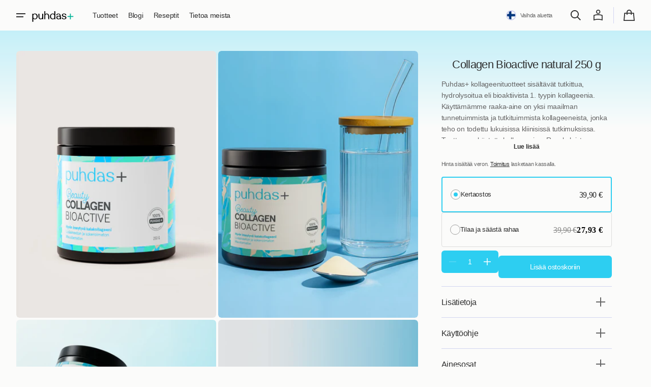

--- FILE ---
content_type: text/html; charset=utf-8
request_url: https://puhdasplus.fi/products/kollageeni-natural-300-g
body_size: 62233
content:
<!doctype html>
<html
  class="no-js class-for-unique-selectors"
  data-scheme="light"
  lang="fi"
  dir="ltr"
>
  <head>
 
<meta charset="utf-8">
    <meta http-equiv="X-UA-Compatible" content="IE=edge">
    <meta name="viewport" content="width=device-width,initial-scale=1">
    <meta name="theme-color" content="">
    <link rel="canonical" href="https://puhdasplus.fi/products/kollageeni-natural-300-g"><link
        rel="icon"
        type="image/png"
        href="//puhdasplus.fi/cdn/shop/files/puhdas-fav.png?crop=center&height=32&v=1651504488&width=32"
      ><link rel="preconnect" href="https://fonts.shopifycdn.com" crossorigin><title>
      Collagen Bioactive natural 250 g

    </title>

    
      <meta
        name="description"
        content="Puhdas+ kollageenituotteet sisältävät tutkittua, hydrolysoitua eli bioaktiivista 1. tyypin kollageenia. Käyttämämme raaka-aine on yksi maailman tunnetuimmista ja tutkituimmista kollageeneista, jonka teho on todettu lukuisissa kliinisissä tutkimuksissa. Tuotteessa käytetty kollageeni on Ranskalaista Peptan®-kollageenia."
      >
    

    

<meta property="og:site_name" content="puhdasplus">
<meta property="og:url" content="https://puhdasplus.fi/products/kollageeni-natural-300-g">
<meta property="og:title" content="Collagen Bioactive natural 250 g">
<meta property="og:type" content="product">
<meta property="og:description" content="Puhdas+ kollageenituotteet sisältävät tutkittua, hydrolysoitua eli bioaktiivista 1. tyypin kollageenia. Käyttämämme raaka-aine on yksi maailman tunnetuimmista ja tutkituimmista kollageeneista, jonka teho on todettu lukuisissa kliinisissä tutkimuksissa. Tuotteessa käytetty kollageeni on Ranskalaista Peptan®-kollageenia."><meta property="og:image" content="http://puhdasplus.fi/cdn/shop/files/naturalkolla_d4170fa8-408d-4456-9469-a408e234667b.webp?v=1759487413">
  <meta property="og:image:secure_url" content="https://puhdasplus.fi/cdn/shop/files/naturalkolla_d4170fa8-408d-4456-9469-a408e234667b.webp?v=1759487413">
  <meta property="og:image:width" content="3200">
  <meta property="og:image:height" content="4400"><meta property="og:price:amount" content="39,90">
  <meta property="og:price:currency" content="EUR"><meta name="twitter:card" content="summary_large_image">
<meta name="twitter:title" content="Collagen Bioactive natural 250 g">
<meta name="twitter:description" content="Puhdas+ kollageenituotteet sisältävät tutkittua, hydrolysoitua eli bioaktiivista 1. tyypin kollageenia. Käyttämämme raaka-aine on yksi maailman tunnetuimmista ja tutkituimmista kollageeneista, jonka teho on todettu lukuisissa kliinisissä tutkimuksissa. Tuotteessa käytetty kollageeni on Ranskalaista Peptan®-kollageenia.">


    <script>window.performance && window.performance.mark && window.performance.mark('shopify.content_for_header.start');</script><meta name="google-site-verification" content="GdJzMmR2yxfpQ3PKzCSEm3tVCzBQiAHiW5D1d3z_l9I">
<meta id="shopify-digital-wallet" name="shopify-digital-wallet" content="/55348297865/digital_wallets/dialog">
<meta name="shopify-checkout-api-token" content="110641f0e9c4c152342d11ae627019b3">
<meta id="in-context-paypal-metadata" data-shop-id="55348297865" data-venmo-supported="false" data-environment="production" data-locale="en_US" data-paypal-v4="true" data-currency="EUR">
<link rel="alternate" hreflang="x-default" href="https://puhdasplus.fi/products/kollageeni-natural-300-g">
<link rel="alternate" hreflang="fi" href="https://puhdasplus.fi/products/kollageeni-natural-300-g">
<link rel="alternate" hreflang="en" href="https://puhdasplus.fi/en/products/kollageeni-natural-300-g">
<link rel="alternate" type="application/json+oembed" href="https://puhdasplus.fi/products/kollageeni-natural-300-g.oembed">
<script async="async" src="/checkouts/internal/preloads.js?locale=fi-FI"></script>
<link rel="preconnect" href="https://shop.app" crossorigin="anonymous">
<script async="async" src="https://shop.app/checkouts/internal/preloads.js?locale=fi-FI&shop_id=55348297865" crossorigin="anonymous"></script>
<script id="apple-pay-shop-capabilities" type="application/json">{"shopId":55348297865,"countryCode":"FI","currencyCode":"EUR","merchantCapabilities":["supports3DS"],"merchantId":"gid:\/\/shopify\/Shop\/55348297865","merchantName":"puhdasplus","requiredBillingContactFields":["postalAddress","email","phone"],"requiredShippingContactFields":["postalAddress","email","phone"],"shippingType":"shipping","supportedNetworks":["visa","maestro","masterCard","amex"],"total":{"type":"pending","label":"puhdasplus","amount":"1.00"},"shopifyPaymentsEnabled":true,"supportsSubscriptions":true}</script>
<script id="shopify-features" type="application/json">{"accessToken":"110641f0e9c4c152342d11ae627019b3","betas":["rich-media-storefront-analytics"],"domain":"puhdasplus.fi","predictiveSearch":true,"shopId":55348297865,"locale":"fi"}</script>
<script>var Shopify = Shopify || {};
Shopify.shop = "puhdasplus.myshopify.com";
Shopify.locale = "fi";
Shopify.currency = {"active":"EUR","rate":"1.0"};
Shopify.country = "FI";
Shopify.theme = {"name":"Practice","id":183933960537,"schema_name":"Swipe","schema_version":"1.2.1","theme_store_id":2737,"role":"main"};
Shopify.theme.handle = "null";
Shopify.theme.style = {"id":null,"handle":null};
Shopify.cdnHost = "puhdasplus.fi/cdn";
Shopify.routes = Shopify.routes || {};
Shopify.routes.root = "/";</script>
<script type="module">!function(o){(o.Shopify=o.Shopify||{}).modules=!0}(window);</script>
<script>!function(o){function n(){var o=[];function n(){o.push(Array.prototype.slice.apply(arguments))}return n.q=o,n}var t=o.Shopify=o.Shopify||{};t.loadFeatures=n(),t.autoloadFeatures=n()}(window);</script>
<script>
  window.ShopifyPay = window.ShopifyPay || {};
  window.ShopifyPay.apiHost = "shop.app\/pay";
  window.ShopifyPay.redirectState = null;
</script>
<script id="shop-js-analytics" type="application/json">{"pageType":"product"}</script>
<script defer="defer" async type="module" src="//puhdasplus.fi/cdn/shopifycloud/shop-js/modules/v2/client.init-shop-cart-sync_DIlT3n9P.fi.esm.js"></script>
<script defer="defer" async type="module" src="//puhdasplus.fi/cdn/shopifycloud/shop-js/modules/v2/chunk.common_B_sBYa7Y.esm.js"></script>
<script type="module">
  await import("//puhdasplus.fi/cdn/shopifycloud/shop-js/modules/v2/client.init-shop-cart-sync_DIlT3n9P.fi.esm.js");
await import("//puhdasplus.fi/cdn/shopifycloud/shop-js/modules/v2/chunk.common_B_sBYa7Y.esm.js");

  window.Shopify.SignInWithShop?.initShopCartSync?.({"fedCMEnabled":true,"windoidEnabled":true});

</script>
<script>
  window.Shopify = window.Shopify || {};
  if (!window.Shopify.featureAssets) window.Shopify.featureAssets = {};
  window.Shopify.featureAssets['shop-js'] = {"shop-cart-sync":["modules/v2/client.shop-cart-sync_DCrkzINw.fi.esm.js","modules/v2/chunk.common_B_sBYa7Y.esm.js"],"init-fed-cm":["modules/v2/client.init-fed-cm_Bm_acEO-.fi.esm.js","modules/v2/chunk.common_B_sBYa7Y.esm.js"],"shop-button":["modules/v2/client.shop-button_C_fd1Hr5.fi.esm.js","modules/v2/chunk.common_B_sBYa7Y.esm.js"],"init-windoid":["modules/v2/client.init-windoid_B80w6I4V.fi.esm.js","modules/v2/chunk.common_B_sBYa7Y.esm.js"],"shop-cash-offers":["modules/v2/client.shop-cash-offers_CDxnU6zt.fi.esm.js","modules/v2/chunk.common_B_sBYa7Y.esm.js","modules/v2/chunk.modal_W90vkUcn.esm.js"],"shop-toast-manager":["modules/v2/client.shop-toast-manager_CB2a5ZP4.fi.esm.js","modules/v2/chunk.common_B_sBYa7Y.esm.js"],"init-shop-email-lookup-coordinator":["modules/v2/client.init-shop-email-lookup-coordinator_DOGEygcz.fi.esm.js","modules/v2/chunk.common_B_sBYa7Y.esm.js"],"pay-button":["modules/v2/client.pay-button_B1VJcZve.fi.esm.js","modules/v2/chunk.common_B_sBYa7Y.esm.js"],"avatar":["modules/v2/client.avatar_BTnouDA3.fi.esm.js"],"init-shop-cart-sync":["modules/v2/client.init-shop-cart-sync_DIlT3n9P.fi.esm.js","modules/v2/chunk.common_B_sBYa7Y.esm.js"],"shop-login-button":["modules/v2/client.shop-login-button_BrIaPCuM.fi.esm.js","modules/v2/chunk.common_B_sBYa7Y.esm.js","modules/v2/chunk.modal_W90vkUcn.esm.js"],"init-customer-accounts-sign-up":["modules/v2/client.init-customer-accounts-sign-up_IHf-tM1p.fi.esm.js","modules/v2/client.shop-login-button_BrIaPCuM.fi.esm.js","modules/v2/chunk.common_B_sBYa7Y.esm.js","modules/v2/chunk.modal_W90vkUcn.esm.js"],"init-shop-for-new-customer-accounts":["modules/v2/client.init-shop-for-new-customer-accounts_WrGN1_8b.fi.esm.js","modules/v2/client.shop-login-button_BrIaPCuM.fi.esm.js","modules/v2/chunk.common_B_sBYa7Y.esm.js","modules/v2/chunk.modal_W90vkUcn.esm.js"],"init-customer-accounts":["modules/v2/client.init-customer-accounts_BRdbQn9I.fi.esm.js","modules/v2/client.shop-login-button_BrIaPCuM.fi.esm.js","modules/v2/chunk.common_B_sBYa7Y.esm.js","modules/v2/chunk.modal_W90vkUcn.esm.js"],"shop-follow-button":["modules/v2/client.shop-follow-button_BrOBksKU.fi.esm.js","modules/v2/chunk.common_B_sBYa7Y.esm.js","modules/v2/chunk.modal_W90vkUcn.esm.js"],"lead-capture":["modules/v2/client.lead-capture_5qCozaXk.fi.esm.js","modules/v2/chunk.common_B_sBYa7Y.esm.js","modules/v2/chunk.modal_W90vkUcn.esm.js"],"checkout-modal":["modules/v2/client.checkout-modal__nfvqBpF.fi.esm.js","modules/v2/chunk.common_B_sBYa7Y.esm.js","modules/v2/chunk.modal_W90vkUcn.esm.js"],"shop-login":["modules/v2/client.shop-login_9qb1EQEV.fi.esm.js","modules/v2/chunk.common_B_sBYa7Y.esm.js","modules/v2/chunk.modal_W90vkUcn.esm.js"],"payment-terms":["modules/v2/client.payment-terms_CqM88fjE.fi.esm.js","modules/v2/chunk.common_B_sBYa7Y.esm.js","modules/v2/chunk.modal_W90vkUcn.esm.js"]};
</script>
<script>(function() {
  var isLoaded = false;
  function asyncLoad() {
    if (isLoaded) return;
    isLoaded = true;
    var urls = ["https:\/\/loox.io\/widget\/dgH8xaofW3\/loox.1753350281663.js?shop=puhdasplus.myshopify.com","https:\/\/omnisnippet1.com\/platforms\/shopify.js?source=scriptTag\u0026v=2025-11-12T09\u0026shop=puhdasplus.myshopify.com"];
    for (var i = 0; i < urls.length; i++) {
      var s = document.createElement('script');
      s.type = 'text/javascript';
      s.async = true;
      s.src = urls[i];
      var x = document.getElementsByTagName('script')[0];
      x.parentNode.insertBefore(s, x);
    }
  };
  if(window.attachEvent) {
    window.attachEvent('onload', asyncLoad);
  } else {
    window.addEventListener('load', asyncLoad, false);
  }
})();</script>
<script id="__st">var __st={"a":55348297865,"offset":7200,"reqid":"a7e0112a-a464-4b5f-bf2c-3370bbe91d34-1768962610","pageurl":"puhdasplus.fi\/products\/kollageeni-natural-300-g","u":"52e0621efda6","p":"product","rtyp":"product","rid":6691580051593};</script>
<script>window.ShopifyPaypalV4VisibilityTracking = true;</script>
<script id="captcha-bootstrap">!function(){'use strict';const t='contact',e='account',n='new_comment',o=[[t,t],['blogs',n],['comments',n],[t,'customer']],c=[[e,'customer_login'],[e,'guest_login'],[e,'recover_customer_password'],[e,'create_customer']],r=t=>t.map((([t,e])=>`form[action*='/${t}']:not([data-nocaptcha='true']) input[name='form_type'][value='${e}']`)).join(','),a=t=>()=>t?[...document.querySelectorAll(t)].map((t=>t.form)):[];function s(){const t=[...o],e=r(t);return a(e)}const i='password',u='form_key',d=['recaptcha-v3-token','g-recaptcha-response','h-captcha-response',i],f=()=>{try{return window.sessionStorage}catch{return}},m='__shopify_v',_=t=>t.elements[u];function p(t,e,n=!1){try{const o=window.sessionStorage,c=JSON.parse(o.getItem(e)),{data:r}=function(t){const{data:e,action:n}=t;return t[m]||n?{data:e,action:n}:{data:t,action:n}}(c);for(const[e,n]of Object.entries(r))t.elements[e]&&(t.elements[e].value=n);n&&o.removeItem(e)}catch(o){console.error('form repopulation failed',{error:o})}}const l='form_type',E='cptcha';function T(t){t.dataset[E]=!0}const w=window,h=w.document,L='Shopify',v='ce_forms',y='captcha';let A=!1;((t,e)=>{const n=(g='f06e6c50-85a8-45c8-87d0-21a2b65856fe',I='https://cdn.shopify.com/shopifycloud/storefront-forms-hcaptcha/ce_storefront_forms_captcha_hcaptcha.v1.5.2.iife.js',D={infoText:'hCaptchan suojaama',privacyText:'Tietosuoja',termsText:'Ehdot'},(t,e,n)=>{const o=w[L][v],c=o.bindForm;if(c)return c(t,g,e,D).then(n);var r;o.q.push([[t,g,e,D],n]),r=I,A||(h.body.append(Object.assign(h.createElement('script'),{id:'captcha-provider',async:!0,src:r})),A=!0)});var g,I,D;w[L]=w[L]||{},w[L][v]=w[L][v]||{},w[L][v].q=[],w[L][y]=w[L][y]||{},w[L][y].protect=function(t,e){n(t,void 0,e),T(t)},Object.freeze(w[L][y]),function(t,e,n,w,h,L){const[v,y,A,g]=function(t,e,n){const i=e?o:[],u=t?c:[],d=[...i,...u],f=r(d),m=r(i),_=r(d.filter((([t,e])=>n.includes(e))));return[a(f),a(m),a(_),s()]}(w,h,L),I=t=>{const e=t.target;return e instanceof HTMLFormElement?e:e&&e.form},D=t=>v().includes(t);t.addEventListener('submit',(t=>{const e=I(t);if(!e)return;const n=D(e)&&!e.dataset.hcaptchaBound&&!e.dataset.recaptchaBound,o=_(e),c=g().includes(e)&&(!o||!o.value);(n||c)&&t.preventDefault(),c&&!n&&(function(t){try{if(!f())return;!function(t){const e=f();if(!e)return;const n=_(t);if(!n)return;const o=n.value;o&&e.removeItem(o)}(t);const e=Array.from(Array(32),(()=>Math.random().toString(36)[2])).join('');!function(t,e){_(t)||t.append(Object.assign(document.createElement('input'),{type:'hidden',name:u})),t.elements[u].value=e}(t,e),function(t,e){const n=f();if(!n)return;const o=[...t.querySelectorAll(`input[type='${i}']`)].map((({name:t})=>t)),c=[...d,...o],r={};for(const[a,s]of new FormData(t).entries())c.includes(a)||(r[a]=s);n.setItem(e,JSON.stringify({[m]:1,action:t.action,data:r}))}(t,e)}catch(e){console.error('failed to persist form',e)}}(e),e.submit())}));const S=(t,e)=>{t&&!t.dataset[E]&&(n(t,e.some((e=>e===t))),T(t))};for(const o of['focusin','change'])t.addEventListener(o,(t=>{const e=I(t);D(e)&&S(e,y())}));const B=e.get('form_key'),M=e.get(l),P=B&&M;t.addEventListener('DOMContentLoaded',(()=>{const t=y();if(P)for(const e of t)e.elements[l].value===M&&p(e,B);[...new Set([...A(),...v().filter((t=>'true'===t.dataset.shopifyCaptcha))])].forEach((e=>S(e,t)))}))}(h,new URLSearchParams(w.location.search),n,t,e,['guest_login'])})(!1,!0)}();</script>
<script integrity="sha256-4kQ18oKyAcykRKYeNunJcIwy7WH5gtpwJnB7kiuLZ1E=" data-source-attribution="shopify.loadfeatures" defer="defer" src="//puhdasplus.fi/cdn/shopifycloud/storefront/assets/storefront/load_feature-a0a9edcb.js" crossorigin="anonymous"></script>
<script crossorigin="anonymous" defer="defer" src="//puhdasplus.fi/cdn/shopifycloud/storefront/assets/shopify_pay/storefront-65b4c6d7.js?v=20250812"></script>
<script data-source-attribution="shopify.dynamic_checkout.dynamic.init">var Shopify=Shopify||{};Shopify.PaymentButton=Shopify.PaymentButton||{isStorefrontPortableWallets:!0,init:function(){window.Shopify.PaymentButton.init=function(){};var t=document.createElement("script");t.src="https://puhdasplus.fi/cdn/shopifycloud/portable-wallets/latest/portable-wallets.fi.js",t.type="module",document.head.appendChild(t)}};
</script>
<script data-source-attribution="shopify.dynamic_checkout.buyer_consent">
  function portableWalletsHideBuyerConsent(e){var t=document.getElementById("shopify-buyer-consent"),n=document.getElementById("shopify-subscription-policy-button");t&&n&&(t.classList.add("hidden"),t.setAttribute("aria-hidden","true"),n.removeEventListener("click",e))}function portableWalletsShowBuyerConsent(e){var t=document.getElementById("shopify-buyer-consent"),n=document.getElementById("shopify-subscription-policy-button");t&&n&&(t.classList.remove("hidden"),t.removeAttribute("aria-hidden"),n.addEventListener("click",e))}window.Shopify?.PaymentButton&&(window.Shopify.PaymentButton.hideBuyerConsent=portableWalletsHideBuyerConsent,window.Shopify.PaymentButton.showBuyerConsent=portableWalletsShowBuyerConsent);
</script>
<script data-source-attribution="shopify.dynamic_checkout.cart.bootstrap">document.addEventListener("DOMContentLoaded",(function(){function t(){return document.querySelector("shopify-accelerated-checkout-cart, shopify-accelerated-checkout")}if(t())Shopify.PaymentButton.init();else{new MutationObserver((function(e,n){t()&&(Shopify.PaymentButton.init(),n.disconnect())})).observe(document.body,{childList:!0,subtree:!0})}}));
</script>
<script id='scb4127' type='text/javascript' async='' src='https://puhdasplus.fi/cdn/shopifycloud/privacy-banner/storefront-banner.js'></script><link id="shopify-accelerated-checkout-styles" rel="stylesheet" media="screen" href="https://puhdasplus.fi/cdn/shopifycloud/portable-wallets/latest/accelerated-checkout-backwards-compat.css" crossorigin="anonymous">
<style id="shopify-accelerated-checkout-cart">
        #shopify-buyer-consent {
  margin-top: 1em;
  display: inline-block;
  width: 100%;
}

#shopify-buyer-consent.hidden {
  display: none;
}

#shopify-subscription-policy-button {
  background: none;
  border: none;
  padding: 0;
  text-decoration: underline;
  font-size: inherit;
  cursor: pointer;
}

#shopify-subscription-policy-button::before {
  box-shadow: none;
}

      </style>
<script id="sections-script" data-sections="header" defer="defer" src="//puhdasplus.fi/cdn/shop/t/32/compiled_assets/scripts.js?v=13923"></script>
<script>window.performance && window.performance.mark && window.performance.mark('shopify.content_for_header.end');</script>


    <style data-shopify>
      
      @font-face {
  font-family: Syne;
  font-weight: 500;
  font-style: normal;
  font-display: swap;
  src: url("//puhdasplus.fi/cdn/fonts/syne/syne_n5.f8d8f730cc4c65d0c494005a785069451259e500.woff2") format("woff2"),
       url("//puhdasplus.fi/cdn/fonts/syne/syne_n5.c69dfa74e8e5e2883b68896298e5ab3604470b3e.woff") format("woff");
}

      @font-face {
  font-family: Syne;
  font-weight: 500;
  font-style: normal;
  font-display: swap;
  src: url("//puhdasplus.fi/cdn/fonts/syne/syne_n5.f8d8f730cc4c65d0c494005a785069451259e500.woff2") format("woff2"),
       url("//puhdasplus.fi/cdn/fonts/syne/syne_n5.c69dfa74e8e5e2883b68896298e5ab3604470b3e.woff") format("woff");
}

      @font-face {
  font-family: Inter;
  font-weight: 500;
  font-style: normal;
  font-display: swap;
  src: url("//puhdasplus.fi/cdn/fonts/inter/inter_n5.d7101d5e168594dd06f56f290dd759fba5431d97.woff2") format("woff2"),
       url("//puhdasplus.fi/cdn/fonts/inter/inter_n5.5332a76bbd27da00474c136abb1ca3cbbf259068.woff") format("woff");
}

      @font-face {
  font-family: Inter;
  font-weight: 500;
  font-style: normal;
  font-display: swap;
  src: url("//puhdasplus.fi/cdn/fonts/inter/inter_n5.d7101d5e168594dd06f56f290dd759fba5431d97.woff2") format("woff2"),
       url("//puhdasplus.fi/cdn/fonts/inter/inter_n5.5332a76bbd27da00474c136abb1ca3cbbf259068.woff") format("woff");
}

      
      
      
      
      
      
      

      
      
        :root,
        [data-scheme=light] .color-background-1 {
          --color-background: 251,251,250;
          --color-background-secondary: 239,239,239;
          
          --gradient-background: #fbfbfa;
          
          --color-foreground: 46, 46, 46;
          --color-foreground-secondary: 102, 102, 102;
          --color-foreground-title: 46, 46, 46;

          --color-button-text: 217, 250, 163;
          --color-button-text-hover: 217, 250, 163;
          --color-button: 1, 69, 85;
          --color-button-hover: 24, 94, 110;

          --color-button-secondary: 239, 239, 239;
          --color-button-secondary-hover: 231, 231, 231;
          --color-button-secondary-text: 1, 69, 85;
          --color-button-secondary-text-hover: 1, 69, 85;

          --color-button-tertiary-text: 1, 69, 85;
          --color-button-tertiary-text-hover: 1, 69, 85;
          --color-border-tertiary: 210, 213, 241;
          --color-button-tertiary-hover: 239, 239, 239;

          --color-card-price-new: 0, 0, 0;
          --color-card-price-old: 102, 102, 102;
          --color-card-sale: 214, 2, 2;
          --color-quick-add: 255, 255, 255;

          --color-overlay: 0, 0, 0;
          --color-background-input: 239, 239, 239;
          --color-border-input-focus: 210, 213, 241;
          --color-border: 210, 213, 241;
          --color-accent: 1,69,85;
        }

        @media (prefers-color-scheme: light) {
          :root,
          [data-scheme=auto] .color-background-1 {
            --color-background: 251,251,250;
            --color-background-secondary: 239,239,239;
            
            --gradient-background: #fbfbfa;
            
            --color-foreground: 46, 46, 46;
            --color-foreground-secondary: 102, 102, 102;
            --color-foreground-title: 46, 46, 46;

            --color-button-text: 217, 250, 163;
            --color-button-text-hover: 217, 250, 163;
            --color-button: 1, 69, 85;
            --color-button-hover: 24, 94, 110;

            --color-button-secondary: 239, 239, 239;
            --color-button-secondary-hover: 231, 231, 231;
            --color-button-secondary-text: 1, 69, 85;
            --color-button-secondary-text-hover: 1, 69, 85;

            --color-button-tertiary-text: 1, 69, 85;
            --color-button-tertiary-text-hover: 1, 69, 85;
            --color-button-tertiary: , , ;
            --color-button-tertiary-hover: 239, 239, 239;

            --color-card-price-new: 0, 0, 0;
            --color-card-price-old: 102, 102, 102;
            --color-card-sale: 214, 2, 2;
            --color-quick-add: 255, 255, 255;

            --color-overlay: 0, 0, 0;
            --color-background-input: 239, 239, 239;
            --color-border: 210, 213, 241;
            --color-accent: 1,69,85;
          }
        }
      
        
        [data-scheme=light] .color-background-2 {
          --color-background: 239,239,239;
          --color-background-secondary: 255,255,255;
          
          --gradient-background: #efefef;
          
          --color-foreground: 1, 69, 85;
          --color-foreground-secondary: 102, 102, 102;
          --color-foreground-title: 1, 69, 85;

          --color-button-text: 217, 250, 163;
          --color-button-text-hover: 217, 250, 163;
          --color-button: 1, 69, 85;
          --color-button-hover: 24, 94, 110;

          --color-button-secondary: 255, 255, 255;
          --color-button-secondary-hover: 231, 231, 231;
          --color-button-secondary-text: 1, 69, 85;
          --color-button-secondary-text-hover: 1, 69, 85;

          --color-button-tertiary-text: 1, 69, 85;
          --color-button-tertiary-text-hover: 1, 69, 85;
          --color-border-tertiary: 210, 213, 241;
          --color-button-tertiary-hover: 255, 255, 255;

          --color-card-price-new: 0, 0, 0;
          --color-card-price-old: 102, 102, 102;
          --color-card-sale: 214, 2, 2;
          --color-quick-add: 255, 255, 255;

          --color-overlay: 0, 0, 0;
          --color-background-input: 255, 255, 255;
          --color-border-input-focus: 210, 213, 241;
          --color-border: 210, 213, 241;
          --color-accent: 1,69,85;
        }

        @media (prefers-color-scheme: light) {
          
          [data-scheme=auto] .color-background-2 {
            --color-background: 239,239,239;
            --color-background-secondary: 255,255,255;
            
            --gradient-background: #efefef;
            
            --color-foreground: 1, 69, 85;
            --color-foreground-secondary: 102, 102, 102;
            --color-foreground-title: 1, 69, 85;

            --color-button-text: 217, 250, 163;
            --color-button-text-hover: 217, 250, 163;
            --color-button: 1, 69, 85;
            --color-button-hover: 24, 94, 110;

            --color-button-secondary: 255, 255, 255;
            --color-button-secondary-hover: 231, 231, 231;
            --color-button-secondary-text: 1, 69, 85;
            --color-button-secondary-text-hover: 1, 69, 85;

            --color-button-tertiary-text: 1, 69, 85;
            --color-button-tertiary-text-hover: 1, 69, 85;
            --color-button-tertiary: , , ;
            --color-button-tertiary-hover: 255, 255, 255;

            --color-card-price-new: 0, 0, 0;
            --color-card-price-old: 102, 102, 102;
            --color-card-sale: 214, 2, 2;
            --color-quick-add: 255, 255, 255;

            --color-overlay: 0, 0, 0;
            --color-background-input: 255, 255, 255;
            --color-border: 210, 213, 241;
            --color-accent: 1,69,85;
          }
        }
      
        
        [data-scheme=light] .color-background-3 {
          --color-background: 1,69,85;
          --color-background-secondary: 1,69,85;
          
          --gradient-background: #014555;
          
          --color-foreground: 255, 255, 255;
          --color-foreground-secondary: 255, 255, 255;
          --color-foreground-title: 255, 255, 255;

          --color-button-text: 217, 250, 163;
          --color-button-text-hover: 217, 250, 163;
          --color-button: 1, 69, 85;
          --color-button-hover: 1, 58, 72;

          --color-button-secondary: 255, 255, 255;
          --color-button-secondary-hover: 231, 231, 231;
          --color-button-secondary-text: 1, 69, 85;
          --color-button-secondary-text-hover: 24, 94, 110;

          --color-button-tertiary-text: 255, 255, 255;
          --color-button-tertiary-text-hover: 0, 0, 0;
          --color-border-tertiary: 255, 255, 255;
          --color-button-tertiary-hover: 242, 242, 242;

          --color-card-price-new: 255, 255, 255;
          --color-card-price-old: 204, 204, 204;
          --color-card-sale: 102, 102, 102;
          --color-quick-add: 0, 0, 0;

          --color-overlay: 0, 0, 0;
          --color-background-input: 21, 41, 54;
          --color-border-input-focus: 222, 222, 222;
          --color-border: 222, 222, 222;
          --color-accent: 217,250,163;
        }

        @media (prefers-color-scheme: light) {
          
          [data-scheme=auto] .color-background-3 {
            --color-background: 1,69,85;
            --color-background-secondary: 1,69,85;
            
            --gradient-background: #014555;
            
            --color-foreground: 255, 255, 255;
            --color-foreground-secondary: 255, 255, 255;
            --color-foreground-title: 255, 255, 255;

            --color-button-text: 217, 250, 163;
            --color-button-text-hover: 217, 250, 163;
            --color-button: 1, 69, 85;
            --color-button-hover: 1, 58, 72;

            --color-button-secondary: 255, 255, 255;
            --color-button-secondary-hover: 231, 231, 231;
            --color-button-secondary-text: 1, 69, 85;
            --color-button-secondary-text-hover: 24, 94, 110;

            --color-button-tertiary-text: 255, 255, 255;
            --color-button-tertiary-text-hover: 0, 0, 0;
            --color-button-tertiary: , , ;
            --color-button-tertiary-hover: 242, 242, 242;

            --color-card-price-new: 255, 255, 255;
            --color-card-price-old: 204, 204, 204;
            --color-card-sale: 102, 102, 102;
            --color-quick-add: 0, 0, 0;

            --color-overlay: 0, 0, 0;
            --color-background-input: 21, 41, 54;
            --color-border: 222, 222, 222;
            --color-accent: 217,250,163;
          }
        }
      
        
        [data-scheme=light] .color-background-4 {
          --color-background: 28,49,61;
          --color-background-secondary: 31,31,31;
          
          --gradient-background: #1c313d;
          
          --color-foreground: 242, 236, 205;
          --color-foreground-secondary: 242, 236, 205;
          --color-foreground-title: 242, 236, 205;

          --color-button-text: 242, 236, 205;
          --color-button-text-hover: 242, 236, 205;
          --color-button: 28, 49, 61;
          --color-button-hover: 57, 83, 97;

          --color-button-secondary: 233, 233, 233;
          --color-button-secondary-hover: 223, 223, 223;
          --color-button-secondary-text: 28, 49, 61;
          --color-button-secondary-text-hover: 28, 49, 61;

          --color-button-tertiary-text: 28, 49, 61;
          --color-button-tertiary-text-hover: 28, 49, 61;
          --color-border-tertiary: 226, 220, 219;
          --color-button-tertiary-hover: 233, 233, 233;

          --color-card-price-new: 0, 0, 0;
          --color-card-price-old: 204, 204, 204;
          --color-card-sale: 214, 2, 2;
          --color-quick-add: 255, 255, 255;

          --color-overlay: 0, 0, 0;
          --color-background-input: 233, 233, 233;
          --color-border-input-focus: 226, 220, 219;
          --color-border: 226, 220, 219;
          --color-accent: ,,;
        }

        @media (prefers-color-scheme: light) {
          
          [data-scheme=auto] .color-background-4 {
            --color-background: 28,49,61;
            --color-background-secondary: 31,31,31;
            
            --gradient-background: #1c313d;
            
            --color-foreground: 242, 236, 205;
            --color-foreground-secondary: 242, 236, 205;
            --color-foreground-title: 242, 236, 205;

            --color-button-text: 242, 236, 205;
            --color-button-text-hover: 242, 236, 205;
            --color-button: 28, 49, 61;
            --color-button-hover: 57, 83, 97;

            --color-button-secondary: 233, 233, 233;
            --color-button-secondary-hover: 223, 223, 223;
            --color-button-secondary-text: 28, 49, 61;
            --color-button-secondary-text-hover: 28, 49, 61;

            --color-button-tertiary-text: 28, 49, 61;
            --color-button-tertiary-text-hover: 28, 49, 61;
            --color-button-tertiary: , , ;
            --color-button-tertiary-hover: 233, 233, 233;

            --color-card-price-new: 0, 0, 0;
            --color-card-price-old: 204, 204, 204;
            --color-card-sale: 214, 2, 2;
            --color-quick-add: 255, 255, 255;

            --color-overlay: 0, 0, 0;
            --color-background-input: 233, 233, 233;
            --color-border: 226, 220, 219;
            --color-accent: ,,;
          }
        }
      
        
        [data-scheme=light] .color-scheme-25d1b85d-724b-45e9-87f6-672a6521706a {
          --color-background: 251,251,250;
          --color-background-secondary: 239,239,239;
          
          --gradient-background: #fbfbfa;
          
          --color-foreground: 46, 46, 46;
          --color-foreground-secondary: 102, 102, 102;
          --color-foreground-title: 46, 46, 46;

          --color-button-text: 217, 250, 163;
          --color-button-text-hover: 217, 250, 163;
          --color-button: 1, 69, 85;
          --color-button-hover: 24, 94, 110;

          --color-button-secondary: 239, 239, 239;
          --color-button-secondary-hover: 231, 231, 231;
          --color-button-secondary-text: 1, 69, 85;
          --color-button-secondary-text-hover: 1, 69, 85;

          --color-button-tertiary-text: 1, 69, 85;
          --color-button-tertiary-text-hover: 1, 69, 85;
          --color-border-tertiary: 210, 213, 241;
          --color-button-tertiary-hover: 239, 239, 239;

          --color-card-price-new: 0, 0, 0;
          --color-card-price-old: 102, 102, 102;
          --color-card-sale: 214, 2, 2;
          --color-quick-add: 255, 255, 255;

          --color-overlay: 0, 0, 0;
          --color-background-input: 239, 239, 239;
          --color-border-input-focus: 210, 213, 241;
          --color-border: 210, 213, 241;
          --color-accent: 1,69,85;
        }

        @media (prefers-color-scheme: light) {
          
          [data-scheme=auto] .color-scheme-25d1b85d-724b-45e9-87f6-672a6521706a {
            --color-background: 251,251,250;
            --color-background-secondary: 239,239,239;
            
            --gradient-background: #fbfbfa;
            
            --color-foreground: 46, 46, 46;
            --color-foreground-secondary: 102, 102, 102;
            --color-foreground-title: 46, 46, 46;

            --color-button-text: 217, 250, 163;
            --color-button-text-hover: 217, 250, 163;
            --color-button: 1, 69, 85;
            --color-button-hover: 24, 94, 110;

            --color-button-secondary: 239, 239, 239;
            --color-button-secondary-hover: 231, 231, 231;
            --color-button-secondary-text: 1, 69, 85;
            --color-button-secondary-text-hover: 1, 69, 85;

            --color-button-tertiary-text: 1, 69, 85;
            --color-button-tertiary-text-hover: 1, 69, 85;
            --color-button-tertiary: , , ;
            --color-button-tertiary-hover: 239, 239, 239;

            --color-card-price-new: 0, 0, 0;
            --color-card-price-old: 102, 102, 102;
            --color-card-sale: 214, 2, 2;
            --color-quick-add: 255, 255, 255;

            --color-overlay: 0, 0, 0;
            --color-background-input: 239, 239, 239;
            --color-border: 210, 213, 241;
            --color-accent: 1,69,85;
          }
        }
      
        
        [data-scheme=light] .color-scheme-000f605c-cad0-4c08-b06c-2fe86f669fb6 {
          --color-background: 251,251,250;
          --color-background-secondary: 239,239,239;
          
          --gradient-background: #fbfbfa;
          
          --color-foreground: 46, 46, 46;
          --color-foreground-secondary: 102, 102, 102;
          --color-foreground-title: 46, 46, 46;

          --color-button-text: 66, 53, 40;
          --color-button-text-hover: 66, 53, 40;
          --color-button: 255, 229, 45;
          --color-button-hover: 255, 229, 45;

          --color-button-secondary: 239, 239, 239;
          --color-button-secondary-hover: 231, 231, 231;
          --color-button-secondary-text: 1, 69, 85;
          --color-button-secondary-text-hover: 1, 69, 85;

          --color-button-tertiary-text: 1, 69, 85;
          --color-button-tertiary-text-hover: 1, 69, 85;
          --color-border-tertiary: 210, 213, 241;
          --color-button-tertiary-hover: 239, 239, 239;

          --color-card-price-new: 0, 0, 0;
          --color-card-price-old: 102, 102, 102;
          --color-card-sale: 214, 2, 2;
          --color-quick-add: 255, 255, 255;

          --color-overlay: 0, 0, 0;
          --color-background-input: 239, 239, 239;
          --color-border-input-focus: 210, 213, 241;
          --color-border: 255, 229, 45;
          --color-accent: 255,239,181;
        }

        @media (prefers-color-scheme: light) {
          
          [data-scheme=auto] .color-scheme-000f605c-cad0-4c08-b06c-2fe86f669fb6 {
            --color-background: 251,251,250;
            --color-background-secondary: 239,239,239;
            
            --gradient-background: #fbfbfa;
            
            --color-foreground: 46, 46, 46;
            --color-foreground-secondary: 102, 102, 102;
            --color-foreground-title: 46, 46, 46;

            --color-button-text: 66, 53, 40;
            --color-button-text-hover: 66, 53, 40;
            --color-button: 255, 229, 45;
            --color-button-hover: 255, 229, 45;

            --color-button-secondary: 239, 239, 239;
            --color-button-secondary-hover: 231, 231, 231;
            --color-button-secondary-text: 1, 69, 85;
            --color-button-secondary-text-hover: 1, 69, 85;

            --color-button-tertiary-text: 1, 69, 85;
            --color-button-tertiary-text-hover: 1, 69, 85;
            --color-button-tertiary: , , ;
            --color-button-tertiary-hover: 239, 239, 239;

            --color-card-price-new: 0, 0, 0;
            --color-card-price-old: 102, 102, 102;
            --color-card-sale: 214, 2, 2;
            --color-quick-add: 255, 255, 255;

            --color-overlay: 0, 0, 0;
            --color-background-input: 239, 239, 239;
            --color-border: 255, 229, 45;
            --color-accent: 255,239,181;
          }
        }
      
        
        [data-scheme=light] .color-scheme-a5a9e178-09eb-41e7-ac99-caa79a5ac407 {
          --color-background: 0,0,0;
          --color-background-secondary: 0,0,0;
          
          --gradient-background: rgba(0,0,0,0);
          
          --color-foreground: 46, 46, 46;
          --color-foreground-secondary: 102, 102, 102;
          --color-foreground-title: 46, 46, 46;

          --color-button-text: 217, 250, 163;
          --color-button-text-hover: 217, 250, 163;
          --color-button: 1, 69, 85;
          --color-button-hover: 24, 94, 110;

          --color-button-secondary: 239, 239, 239;
          --color-button-secondary-hover: 231, 231, 231;
          --color-button-secondary-text: 1, 69, 85;
          --color-button-secondary-text-hover: 1, 69, 85;

          --color-button-tertiary-text: 1, 69, 85;
          --color-button-tertiary-text-hover: 1, 69, 85;
          --color-border-tertiary: 210, 213, 241;
          --color-button-tertiary-hover: 239, 239, 239;

          --color-card-price-new: 0, 0, 0;
          --color-card-price-old: 102, 102, 102;
          --color-card-sale: 214, 2, 2;
          --color-quick-add: 255, 255, 255;

          --color-overlay: 0, 0, 0;
          --color-background-input: 239, 239, 239;
          --color-border-input-focus: 210, 213, 241;
          --color-border: 210, 213, 241;
          --color-accent: 1,69,85;
        }

        @media (prefers-color-scheme: light) {
          
          [data-scheme=auto] .color-scheme-a5a9e178-09eb-41e7-ac99-caa79a5ac407 {
            --color-background: 0,0,0;
            --color-background-secondary: 0,0,0;
            
            --gradient-background: rgba(0,0,0,0);
            
            --color-foreground: 46, 46, 46;
            --color-foreground-secondary: 102, 102, 102;
            --color-foreground-title: 46, 46, 46;

            --color-button-text: 217, 250, 163;
            --color-button-text-hover: 217, 250, 163;
            --color-button: 1, 69, 85;
            --color-button-hover: 24, 94, 110;

            --color-button-secondary: 239, 239, 239;
            --color-button-secondary-hover: 231, 231, 231;
            --color-button-secondary-text: 1, 69, 85;
            --color-button-secondary-text-hover: 1, 69, 85;

            --color-button-tertiary-text: 1, 69, 85;
            --color-button-tertiary-text-hover: 1, 69, 85;
            --color-button-tertiary: , , ;
            --color-button-tertiary-hover: 239, 239, 239;

            --color-card-price-new: 0, 0, 0;
            --color-card-price-old: 102, 102, 102;
            --color-card-sale: 214, 2, 2;
            --color-quick-add: 255, 255, 255;

            --color-overlay: 0, 0, 0;
            --color-background-input: 239, 239, 239;
            --color-border: 210, 213, 241;
            --color-accent: 1,69,85;
          }
        }
      

      body, .color-background-1, .color-background-2, .color-background-3, .color-background-4, .color-scheme-25d1b85d-724b-45e9-87f6-672a6521706a, .color-scheme-000f605c-cad0-4c08-b06c-2fe86f669fb6, .color-scheme-a5a9e178-09eb-41e7-ac99-caa79a5ac407 {
        color: rgba(var(--color-foreground));
        background-color: rgb(var(--color-background));
      }

      :root {
        --column-count: 1;
        --countdown-bar-height: 0px;
        --announcement-height: 0px;
        --ann-bar-height: 0px;
        --header-height: 0px;
        --breadcrumbs-height: 0px;
        --margin-header: 0px;

        --spaced-section: 5rem;

        --font-body-family: "system_ui", -apple-system, 'Segoe UI', Roboto, 'Helvetica Neue', 'Noto Sans', 'Liberation Sans', Arial, sans-serif, 'Apple Color Emoji', 'Segoe UI Emoji', 'Segoe UI Symbol', 'Noto Color Emoji';
        --font-body-style: normal;
        --font-body-weight: 400;

        --font-body-scale: 1.0;
        --font-body-line-height: 1.6;
        --font-body-letter-spacing: -0.2em;

        --font-heading-family: Syne, sans-serif;
        --font-heading-style: normal;
        --font-heading-weight: 500;
        --font-heading-letter-spacing: -0.3em;
        --font-heading-line-height: 1;
        --font-heading-text-transform: none;

        --font-subtitle-family: Inter, sans-serif;
        --font-subtitle-style: normal;
        --font-subtitle-weight: 500;
        --font-subtitle-text-transform: none;
        --font-subtitle-scale: 1.0;

        --font-heading-h1-scale: 1.0;
        --font-heading-h2-scale: 1.0;
        --font-heading-h3-scale: 1.0;
        --font-heading-h4-scale: 1.0;
        --font-heading-h5-scale: 0.0;

        --font-heading-card-family: Inter, sans-serif;
        --font-heading-card-style: normal;
        --font-heading-card-weight: 500;
        --font-text-card-family: Inter, sans-serif;
        --font-text-card-style: normal;
        --font-text-card-weight: 500;

        --font-heading-card-scale: 1.0;
        --font-text-card-scale: 1.0;

        --font-button-family: Inter, sans-serif;
        --font-button-style: normal;
        --font-button-weight: 500;
        --font-button-text-transform: none;

        --font-button-family: Inter, sans-serif;
        --font-button-style: normal;
        --font-button-weight: 500;
        --font-button-text-transform: none;
        --font-button-letter-spacing: -0.03em;
        --font-subtitle-secondary-letter-spacing: -0.04em;

        --font-header-menu-family: Inter, sans-serif;
        --font-header-menu-style: normal;
        --font-header-menu-weight: 500;
        --font-header-menu-text-transform: none;

        --font-footer-menu-family: Inter, sans-serif;
        --font-footer-menu-style: normal;
        --font-footer-menu-weight: 500;
        --font-footer-link-size: px;
        --font-footer-bottom-link-size: px;

        --font-popups-heading-family: Syne, sans-serif;
        --font-popups-heading-style: normal;
        --font-popups-heading-weight: 500;
        --font-popups-text-family: Inter, sans-serif;
        --font-popups-text-style: normal;
        --font-popups-text-weight: 500;
        --font-popup-heading-scale: 1.0;
        --font-popup-subheading-scale: 1.0;
        --font-popup-desc-scale: 1.0;
        --font-popup-text-scale: 1.0;

        --border-radius-main: 6px;
        --border-radius-button: 6px;
        --payment-terms-background-color: ;

        --color-shadow: var(--color-foreground);
      }

      @media screen and (min-width: 990px) {
        :root {
          --spaced-section: 16rem;
        }
      }

      *,
      *::before,
      *::after {
        box-sizing: border-box;
      }

      html {
        box-sizing: border-box;
        font-size: 10px;
        height: 100%;
        -webkit-tap-highlight-color: rgba(0, 0, 0, 0);
      }

      body {
        position: relative;
        display: flex;
        flex-direction: column;
        min-height: 100%;
        margin: 0;
        font-size: calc(var(--font-body-scale) * 1.2rem);
        font-family: var(--font-body-family);
        font-style: var(--font-body-style);
        font-weight: var(--font-body-weight);
        line-height: var(--font-body-line-height);
        letter-spacing: calc(var(--font-body-letter-spacing) * 0.1);
        overflow-x: hidden;
        scroll-behavior: smooth;
        -webkit-font-smoothing: antialiased;
        -moz-osx-font-smoothing: grayscale;
      }

      @media screen and (min-width: 750px) {
        body {
          font-size: calc(var(--font-body-scale) * 1.3rem);
        }
      }

      @media screen and (min-width: 1600px) {
        body {
          font-size: calc(var(--font-body-scale) * 1.4rem);
        }
      }

      main {
        flex-grow: 1;
      }

      .focus-none {
        box-shadow: none !important;
        outline: 0 !important;
      }
    </style>

    <style data-shopify>
  
  [data-scheme=dark] .color-background-1 {
  	--color-background: 31, 31, 31;
  	--color-background-secondary: 24, 24, 24;
  	--gradient-background: rgb(31, 31, 31);
  	--color-overlay: 0, 0, 0;
  	--color-foreground: 255, 255, 255;
  	--color-foreground-secondary: 200, 200, 200;
  	--color-foreground-title: 255, 255, 255;
  --color-background-input: 74, 74, 76;
  --color-border-input-focus: 74, 74, 76;
  --color-background-input-hover: 10, 10, 10;
  	--color-border: 52, 52, 53;
  	--color-announcement-bar: 0, 0, 0;
  	--color-announcement-bar-background-1: 0, 0, 0;
  	--color-link: 229, 229, 229;
  	--color-button: 0, 0, 0;
  	--color-button-hover: 52, 52, 53;
  	--color-button-text: 255, 255, 255;
  	--color-button-text-hover: 255, 255, 255;
  	--color-button-secondary: 52, 52, 53;
  	--color-button-secondary-hover: 0, 0, 0;
  	--color-button-secondary-text: 255, 255, 255;
  	--color-button-secondary-text-hover: 255, 255, 255;
  	--color-border-tertiary: 52, 52, 53;
  	--color-button-tertiary-hover: 36, 36, 36;
  	--color-button-tertiary-text: 255, 255, 255;
  	--color-button-tertiary-text-hover: 255, 255, 255;
  	--alpha-button-background: 1;
  	--color-social: 229, 229, 229;
  	--color-card-price-new: 229, 229, 229;
  	--color-card-price-old: 169, 169, 169;
  	--color-error-background: 0, 0, 0;
  --color-card-sale: 255, 255, 255;
  	--color-title-text: 255, 255, 255;
  --color-shadow: 1, 22, 36;
  --color-accent: 142, 142, 143;

  }
  @media (prefers-color-scheme: dark) {
  	[data-scheme=auto] .color-background-1 {
  	--color-background: 31, 31, 31;
  	--color-background-secondary: 24, 24, 24;
  	--gradient-background: rgb(31, 31, 31);
  	--color-overlay: 0, 0, 0;
  	--color-foreground: 255, 255, 255;
  	--color-foreground-secondary: 200, 200, 200;
  	--color-foreground-title: 255, 255, 255;
  --color-background-input: 74, 74, 76;
  --color-border-input-focus: 74, 74, 76;
  --color-background-input-hover: 10, 10, 10;
  	--color-border: 52, 52, 53;
  	--color-announcement-bar: 0, 0, 0;
  	--color-announcement-bar-background-1: 0, 0, 0;
  	--color-link: 229, 229, 229;
  	--color-button: 0, 0, 0;
  	--color-button-hover: 52, 52, 53;
  	--color-button-text: 255, 255, 255;
  	--color-button-text-hover: 255, 255, 255;
  	--color-button-secondary: 52, 52, 53;
  	--color-button-secondary-hover: 0, 0, 0;
  	--color-button-secondary-text: 255, 255, 255;
  	--color-button-secondary-text-hover: 255, 255, 255;
  	--color-border-tertiary: 52, 52, 53;
  	--color-button-tertiary-hover: 36, 36, 36;
  	--color-button-tertiary-text: 255, 255, 255;
  	--color-button-tertiary-text-hover: 255, 255, 255;
  	--alpha-button-background: 1;
  	--color-social: 229, 229, 229;
  	--color-card-price-new: 229, 229, 229;
  	--color-card-price-old: 169, 169, 169;
  	--color-error-background: 0, 0, 0;
  --color-card-sale: 255, 255, 255;
  	--color-title-text: 255, 255, 255;
  --color-shadow: 1, 22, 36;
  --color-accent: 142, 142, 143;

  	}
  }
  
  [data-scheme=dark] .color-background-2 {
  	--color-background: 31, 31, 31;
  	--color-background-secondary: 24, 24, 24;
  	--gradient-background: rgb(31, 31, 31);
  	--color-overlay: 0, 0, 0;
  	--color-foreground: 255, 255, 255;
  	--color-foreground-secondary: 200, 200, 200;
  	--color-foreground-title: 255, 255, 255;
  --color-background-input: 74, 74, 76;
  --color-border-input-focus: 74, 74, 76;
  --color-background-input-hover: 10, 10, 10;
  	--color-border: 52, 52, 53;
  	--color-announcement-bar: 0, 0, 0;
  	--color-announcement-bar-background-1: 0, 0, 0;
  	--color-link: 229, 229, 229;
  	--color-button: 0, 0, 0;
  	--color-button-hover: 52, 52, 53;
  	--color-button-text: 255, 255, 255;
  	--color-button-text-hover: 255, 255, 255;
  	--color-button-secondary: 52, 52, 53;
  	--color-button-secondary-hover: 0, 0, 0;
  	--color-button-secondary-text: 255, 255, 255;
  	--color-button-secondary-text-hover: 255, 255, 255;
  	--color-border-tertiary: 52, 52, 53;
  	--color-button-tertiary-hover: 36, 36, 36;
  	--color-button-tertiary-text: 255, 255, 255;
  	--color-button-tertiary-text-hover: 255, 255, 255;
  	--alpha-button-background: 1;
  	--color-social: 229, 229, 229;
  	--color-card-price-new: 229, 229, 229;
  	--color-card-price-old: 169, 169, 169;
  	--color-error-background: 0, 0, 0;
  --color-card-sale: 255, 255, 255;
  	--color-title-text: 255, 255, 255;
  --color-shadow: 1, 22, 36;
  --color-accent: 142, 142, 143;

  }
  @media (prefers-color-scheme: dark) {
  	[data-scheme=auto] .color-background-2 {
  	--color-background: 31, 31, 31;
  	--color-background-secondary: 24, 24, 24;
  	--gradient-background: rgb(31, 31, 31);
  	--color-overlay: 0, 0, 0;
  	--color-foreground: 255, 255, 255;
  	--color-foreground-secondary: 200, 200, 200;
  	--color-foreground-title: 255, 255, 255;
  --color-background-input: 74, 74, 76;
  --color-border-input-focus: 74, 74, 76;
  --color-background-input-hover: 10, 10, 10;
  	--color-border: 52, 52, 53;
  	--color-announcement-bar: 0, 0, 0;
  	--color-announcement-bar-background-1: 0, 0, 0;
  	--color-link: 229, 229, 229;
  	--color-button: 0, 0, 0;
  	--color-button-hover: 52, 52, 53;
  	--color-button-text: 255, 255, 255;
  	--color-button-text-hover: 255, 255, 255;
  	--color-button-secondary: 52, 52, 53;
  	--color-button-secondary-hover: 0, 0, 0;
  	--color-button-secondary-text: 255, 255, 255;
  	--color-button-secondary-text-hover: 255, 255, 255;
  	--color-border-tertiary: 52, 52, 53;
  	--color-button-tertiary-hover: 36, 36, 36;
  	--color-button-tertiary-text: 255, 255, 255;
  	--color-button-tertiary-text-hover: 255, 255, 255;
  	--alpha-button-background: 1;
  	--color-social: 229, 229, 229;
  	--color-card-price-new: 229, 229, 229;
  	--color-card-price-old: 169, 169, 169;
  	--color-error-background: 0, 0, 0;
  --color-card-sale: 255, 255, 255;
  	--color-title-text: 255, 255, 255;
  --color-shadow: 1, 22, 36;
  --color-accent: 142, 142, 143;

  	}
  }
  
  [data-scheme=dark] .color-background-3 {
  	--color-background: 31, 31, 31;
  	--color-background-secondary: 24, 24, 24;
  	--gradient-background: rgb(31, 31, 31);
  	--color-overlay: 0, 0, 0;
  	--color-foreground: 255, 255, 255;
  	--color-foreground-secondary: 200, 200, 200;
  	--color-foreground-title: 255, 255, 255;
  --color-background-input: 74, 74, 76;
  --color-border-input-focus: 74, 74, 76;
  --color-background-input-hover: 10, 10, 10;
  	--color-border: 52, 52, 53;
  	--color-announcement-bar: 0, 0, 0;
  	--color-announcement-bar-background-1: 0, 0, 0;
  	--color-link: 229, 229, 229;
  	--color-button: 0, 0, 0;
  	--color-button-hover: 52, 52, 53;
  	--color-button-text: 255, 255, 255;
  	--color-button-text-hover: 255, 255, 255;
  	--color-button-secondary: 52, 52, 53;
  	--color-button-secondary-hover: 0, 0, 0;
  	--color-button-secondary-text: 255, 255, 255;
  	--color-button-secondary-text-hover: 255, 255, 255;
  	--color-border-tertiary: 52, 52, 53;
  	--color-button-tertiary-hover: 36, 36, 36;
  	--color-button-tertiary-text: 255, 255, 255;
  	--color-button-tertiary-text-hover: 255, 255, 255;
  	--alpha-button-background: 1;
  	--color-social: 229, 229, 229;
  	--color-card-price-new: 229, 229, 229;
  	--color-card-price-old: 169, 169, 169;
  	--color-error-background: 0, 0, 0;
  --color-card-sale: 255, 255, 255;
  	--color-title-text: 255, 255, 255;
  --color-shadow: 1, 22, 36;
  --color-accent: 142, 142, 143;

  }
  @media (prefers-color-scheme: dark) {
  	[data-scheme=auto] .color-background-3 {
  	--color-background: 31, 31, 31;
  	--color-background-secondary: 24, 24, 24;
  	--gradient-background: rgb(31, 31, 31);
  	--color-overlay: 0, 0, 0;
  	--color-foreground: 255, 255, 255;
  	--color-foreground-secondary: 200, 200, 200;
  	--color-foreground-title: 255, 255, 255;
  --color-background-input: 74, 74, 76;
  --color-border-input-focus: 74, 74, 76;
  --color-background-input-hover: 10, 10, 10;
  	--color-border: 52, 52, 53;
  	--color-announcement-bar: 0, 0, 0;
  	--color-announcement-bar-background-1: 0, 0, 0;
  	--color-link: 229, 229, 229;
  	--color-button: 0, 0, 0;
  	--color-button-hover: 52, 52, 53;
  	--color-button-text: 255, 255, 255;
  	--color-button-text-hover: 255, 255, 255;
  	--color-button-secondary: 52, 52, 53;
  	--color-button-secondary-hover: 0, 0, 0;
  	--color-button-secondary-text: 255, 255, 255;
  	--color-button-secondary-text-hover: 255, 255, 255;
  	--color-border-tertiary: 52, 52, 53;
  	--color-button-tertiary-hover: 36, 36, 36;
  	--color-button-tertiary-text: 255, 255, 255;
  	--color-button-tertiary-text-hover: 255, 255, 255;
  	--alpha-button-background: 1;
  	--color-social: 229, 229, 229;
  	--color-card-price-new: 229, 229, 229;
  	--color-card-price-old: 169, 169, 169;
  	--color-error-background: 0, 0, 0;
  --color-card-sale: 255, 255, 255;
  	--color-title-text: 255, 255, 255;
  --color-shadow: 1, 22, 36;
  --color-accent: 142, 142, 143;

  	}
  }
  
  [data-scheme=dark] .color-background-4 {
  	--color-background: 31, 31, 31;
  	--color-background-secondary: 24, 24, 24;
  	--gradient-background: rgb(31, 31, 31);
  	--color-overlay: 0, 0, 0;
  	--color-foreground: 255, 255, 255;
  	--color-foreground-secondary: 200, 200, 200;
  	--color-foreground-title: 255, 255, 255;
  --color-background-input: 74, 74, 76;
  --color-border-input-focus: 74, 74, 76;
  --color-background-input-hover: 10, 10, 10;
  	--color-border: 52, 52, 53;
  	--color-announcement-bar: 0, 0, 0;
  	--color-announcement-bar-background-1: 0, 0, 0;
  	--color-link: 229, 229, 229;
  	--color-button: 0, 0, 0;
  	--color-button-hover: 52, 52, 53;
  	--color-button-text: 255, 255, 255;
  	--color-button-text-hover: 255, 255, 255;
  	--color-button-secondary: 52, 52, 53;
  	--color-button-secondary-hover: 0, 0, 0;
  	--color-button-secondary-text: 255, 255, 255;
  	--color-button-secondary-text-hover: 255, 255, 255;
  	--color-border-tertiary: 52, 52, 53;
  	--color-button-tertiary-hover: 36, 36, 36;
  	--color-button-tertiary-text: 255, 255, 255;
  	--color-button-tertiary-text-hover: 255, 255, 255;
  	--alpha-button-background: 1;
  	--color-social: 229, 229, 229;
  	--color-card-price-new: 229, 229, 229;
  	--color-card-price-old: 169, 169, 169;
  	--color-error-background: 0, 0, 0;
  --color-card-sale: 255, 255, 255;
  	--color-title-text: 255, 255, 255;
  --color-shadow: 1, 22, 36;
  --color-accent: 142, 142, 143;

  }
  @media (prefers-color-scheme: dark) {
  	[data-scheme=auto] .color-background-4 {
  	--color-background: 31, 31, 31;
  	--color-background-secondary: 24, 24, 24;
  	--gradient-background: rgb(31, 31, 31);
  	--color-overlay: 0, 0, 0;
  	--color-foreground: 255, 255, 255;
  	--color-foreground-secondary: 200, 200, 200;
  	--color-foreground-title: 255, 255, 255;
  --color-background-input: 74, 74, 76;
  --color-border-input-focus: 74, 74, 76;
  --color-background-input-hover: 10, 10, 10;
  	--color-border: 52, 52, 53;
  	--color-announcement-bar: 0, 0, 0;
  	--color-announcement-bar-background-1: 0, 0, 0;
  	--color-link: 229, 229, 229;
  	--color-button: 0, 0, 0;
  	--color-button-hover: 52, 52, 53;
  	--color-button-text: 255, 255, 255;
  	--color-button-text-hover: 255, 255, 255;
  	--color-button-secondary: 52, 52, 53;
  	--color-button-secondary-hover: 0, 0, 0;
  	--color-button-secondary-text: 255, 255, 255;
  	--color-button-secondary-text-hover: 255, 255, 255;
  	--color-border-tertiary: 52, 52, 53;
  	--color-button-tertiary-hover: 36, 36, 36;
  	--color-button-tertiary-text: 255, 255, 255;
  	--color-button-tertiary-text-hover: 255, 255, 255;
  	--alpha-button-background: 1;
  	--color-social: 229, 229, 229;
  	--color-card-price-new: 229, 229, 229;
  	--color-card-price-old: 169, 169, 169;
  	--color-error-background: 0, 0, 0;
  --color-card-sale: 255, 255, 255;
  	--color-title-text: 255, 255, 255;
  --color-shadow: 1, 22, 36;
  --color-accent: 142, 142, 143;

  	}
  }
  
  [data-scheme=dark] .color-scheme-25d1b85d-724b-45e9-87f6-672a6521706a {
  	--color-background: 31, 31, 31;
  	--color-background-secondary: 24, 24, 24;
  	--gradient-background: rgb(31, 31, 31);
  	--color-overlay: 0, 0, 0;
  	--color-foreground: 255, 255, 255;
  	--color-foreground-secondary: 200, 200, 200;
  	--color-foreground-title: 255, 255, 255;
  --color-background-input: 74, 74, 76;
  --color-border-input-focus: 74, 74, 76;
  --color-background-input-hover: 10, 10, 10;
  	--color-border: 52, 52, 53;
  	--color-announcement-bar: 0, 0, 0;
  	--color-announcement-bar-background-1: 0, 0, 0;
  	--color-link: 229, 229, 229;
  	--color-button: 0, 0, 0;
  	--color-button-hover: 52, 52, 53;
  	--color-button-text: 255, 255, 255;
  	--color-button-text-hover: 255, 255, 255;
  	--color-button-secondary: 52, 52, 53;
  	--color-button-secondary-hover: 0, 0, 0;
  	--color-button-secondary-text: 255, 255, 255;
  	--color-button-secondary-text-hover: 255, 255, 255;
  	--color-border-tertiary: 52, 52, 53;
  	--color-button-tertiary-hover: 36, 36, 36;
  	--color-button-tertiary-text: 255, 255, 255;
  	--color-button-tertiary-text-hover: 255, 255, 255;
  	--alpha-button-background: 1;
  	--color-social: 229, 229, 229;
  	--color-card-price-new: 229, 229, 229;
  	--color-card-price-old: 169, 169, 169;
  	--color-error-background: 0, 0, 0;
  --color-card-sale: 255, 255, 255;
  	--color-title-text: 255, 255, 255;
  --color-shadow: 1, 22, 36;
  --color-accent: 142, 142, 143;

  }
  @media (prefers-color-scheme: dark) {
  	[data-scheme=auto] .color-scheme-25d1b85d-724b-45e9-87f6-672a6521706a {
  	--color-background: 31, 31, 31;
  	--color-background-secondary: 24, 24, 24;
  	--gradient-background: rgb(31, 31, 31);
  	--color-overlay: 0, 0, 0;
  	--color-foreground: 255, 255, 255;
  	--color-foreground-secondary: 200, 200, 200;
  	--color-foreground-title: 255, 255, 255;
  --color-background-input: 74, 74, 76;
  --color-border-input-focus: 74, 74, 76;
  --color-background-input-hover: 10, 10, 10;
  	--color-border: 52, 52, 53;
  	--color-announcement-bar: 0, 0, 0;
  	--color-announcement-bar-background-1: 0, 0, 0;
  	--color-link: 229, 229, 229;
  	--color-button: 0, 0, 0;
  	--color-button-hover: 52, 52, 53;
  	--color-button-text: 255, 255, 255;
  	--color-button-text-hover: 255, 255, 255;
  	--color-button-secondary: 52, 52, 53;
  	--color-button-secondary-hover: 0, 0, 0;
  	--color-button-secondary-text: 255, 255, 255;
  	--color-button-secondary-text-hover: 255, 255, 255;
  	--color-border-tertiary: 52, 52, 53;
  	--color-button-tertiary-hover: 36, 36, 36;
  	--color-button-tertiary-text: 255, 255, 255;
  	--color-button-tertiary-text-hover: 255, 255, 255;
  	--alpha-button-background: 1;
  	--color-social: 229, 229, 229;
  	--color-card-price-new: 229, 229, 229;
  	--color-card-price-old: 169, 169, 169;
  	--color-error-background: 0, 0, 0;
  --color-card-sale: 255, 255, 255;
  	--color-title-text: 255, 255, 255;
  --color-shadow: 1, 22, 36;
  --color-accent: 142, 142, 143;

  	}
  }
  
  [data-scheme=dark] .color-scheme-000f605c-cad0-4c08-b06c-2fe86f669fb6 {
  	--color-background: 31, 31, 31;
  	--color-background-secondary: 24, 24, 24;
  	--gradient-background: rgb(31, 31, 31);
  	--color-overlay: 0, 0, 0;
  	--color-foreground: 255, 255, 255;
  	--color-foreground-secondary: 200, 200, 200;
  	--color-foreground-title: 255, 255, 255;
  --color-background-input: 74, 74, 76;
  --color-border-input-focus: 74, 74, 76;
  --color-background-input-hover: 10, 10, 10;
  	--color-border: 52, 52, 53;
  	--color-announcement-bar: 0, 0, 0;
  	--color-announcement-bar-background-1: 0, 0, 0;
  	--color-link: 229, 229, 229;
  	--color-button: 0, 0, 0;
  	--color-button-hover: 52, 52, 53;
  	--color-button-text: 255, 255, 255;
  	--color-button-text-hover: 255, 255, 255;
  	--color-button-secondary: 52, 52, 53;
  	--color-button-secondary-hover: 0, 0, 0;
  	--color-button-secondary-text: 255, 255, 255;
  	--color-button-secondary-text-hover: 255, 255, 255;
  	--color-border-tertiary: 52, 52, 53;
  	--color-button-tertiary-hover: 36, 36, 36;
  	--color-button-tertiary-text: 255, 255, 255;
  	--color-button-tertiary-text-hover: 255, 255, 255;
  	--alpha-button-background: 1;
  	--color-social: 229, 229, 229;
  	--color-card-price-new: 229, 229, 229;
  	--color-card-price-old: 169, 169, 169;
  	--color-error-background: 0, 0, 0;
  --color-card-sale: 255, 255, 255;
  	--color-title-text: 255, 255, 255;
  --color-shadow: 1, 22, 36;
  --color-accent: 142, 142, 143;

  }
  @media (prefers-color-scheme: dark) {
  	[data-scheme=auto] .color-scheme-000f605c-cad0-4c08-b06c-2fe86f669fb6 {
  	--color-background: 31, 31, 31;
  	--color-background-secondary: 24, 24, 24;
  	--gradient-background: rgb(31, 31, 31);
  	--color-overlay: 0, 0, 0;
  	--color-foreground: 255, 255, 255;
  	--color-foreground-secondary: 200, 200, 200;
  	--color-foreground-title: 255, 255, 255;
  --color-background-input: 74, 74, 76;
  --color-border-input-focus: 74, 74, 76;
  --color-background-input-hover: 10, 10, 10;
  	--color-border: 52, 52, 53;
  	--color-announcement-bar: 0, 0, 0;
  	--color-announcement-bar-background-1: 0, 0, 0;
  	--color-link: 229, 229, 229;
  	--color-button: 0, 0, 0;
  	--color-button-hover: 52, 52, 53;
  	--color-button-text: 255, 255, 255;
  	--color-button-text-hover: 255, 255, 255;
  	--color-button-secondary: 52, 52, 53;
  	--color-button-secondary-hover: 0, 0, 0;
  	--color-button-secondary-text: 255, 255, 255;
  	--color-button-secondary-text-hover: 255, 255, 255;
  	--color-border-tertiary: 52, 52, 53;
  	--color-button-tertiary-hover: 36, 36, 36;
  	--color-button-tertiary-text: 255, 255, 255;
  	--color-button-tertiary-text-hover: 255, 255, 255;
  	--alpha-button-background: 1;
  	--color-social: 229, 229, 229;
  	--color-card-price-new: 229, 229, 229;
  	--color-card-price-old: 169, 169, 169;
  	--color-error-background: 0, 0, 0;
  --color-card-sale: 255, 255, 255;
  	--color-title-text: 255, 255, 255;
  --color-shadow: 1, 22, 36;
  --color-accent: 142, 142, 143;

  	}
  }
  
  [data-scheme=dark] .color-scheme-a5a9e178-09eb-41e7-ac99-caa79a5ac407 {
  	--color-background: 31, 31, 31;
  	--color-background-secondary: 24, 24, 24;
  	--gradient-background: rgb(31, 31, 31);
  	--color-overlay: 0, 0, 0;
  	--color-foreground: 255, 255, 255;
  	--color-foreground-secondary: 200, 200, 200;
  	--color-foreground-title: 255, 255, 255;
  --color-background-input: 74, 74, 76;
  --color-border-input-focus: 74, 74, 76;
  --color-background-input-hover: 10, 10, 10;
  	--color-border: 52, 52, 53;
  	--color-announcement-bar: 0, 0, 0;
  	--color-announcement-bar-background-1: 0, 0, 0;
  	--color-link: 229, 229, 229;
  	--color-button: 0, 0, 0;
  	--color-button-hover: 52, 52, 53;
  	--color-button-text: 255, 255, 255;
  	--color-button-text-hover: 255, 255, 255;
  	--color-button-secondary: 52, 52, 53;
  	--color-button-secondary-hover: 0, 0, 0;
  	--color-button-secondary-text: 255, 255, 255;
  	--color-button-secondary-text-hover: 255, 255, 255;
  	--color-border-tertiary: 52, 52, 53;
  	--color-button-tertiary-hover: 36, 36, 36;
  	--color-button-tertiary-text: 255, 255, 255;
  	--color-button-tertiary-text-hover: 255, 255, 255;
  	--alpha-button-background: 1;
  	--color-social: 229, 229, 229;
  	--color-card-price-new: 229, 229, 229;
  	--color-card-price-old: 169, 169, 169;
  	--color-error-background: 0, 0, 0;
  --color-card-sale: 255, 255, 255;
  	--color-title-text: 255, 255, 255;
  --color-shadow: 1, 22, 36;
  --color-accent: 142, 142, 143;

  }
  @media (prefers-color-scheme: dark) {
  	[data-scheme=auto] .color-scheme-a5a9e178-09eb-41e7-ac99-caa79a5ac407 {
  	--color-background: 31, 31, 31;
  	--color-background-secondary: 24, 24, 24;
  	--gradient-background: rgb(31, 31, 31);
  	--color-overlay: 0, 0, 0;
  	--color-foreground: 255, 255, 255;
  	--color-foreground-secondary: 200, 200, 200;
  	--color-foreground-title: 255, 255, 255;
  --color-background-input: 74, 74, 76;
  --color-border-input-focus: 74, 74, 76;
  --color-background-input-hover: 10, 10, 10;
  	--color-border: 52, 52, 53;
  	--color-announcement-bar: 0, 0, 0;
  	--color-announcement-bar-background-1: 0, 0, 0;
  	--color-link: 229, 229, 229;
  	--color-button: 0, 0, 0;
  	--color-button-hover: 52, 52, 53;
  	--color-button-text: 255, 255, 255;
  	--color-button-text-hover: 255, 255, 255;
  	--color-button-secondary: 52, 52, 53;
  	--color-button-secondary-hover: 0, 0, 0;
  	--color-button-secondary-text: 255, 255, 255;
  	--color-button-secondary-text-hover: 255, 255, 255;
  	--color-border-tertiary: 52, 52, 53;
  	--color-button-tertiary-hover: 36, 36, 36;
  	--color-button-tertiary-text: 255, 255, 255;
  	--color-button-tertiary-text-hover: 255, 255, 255;
  	--alpha-button-background: 1;
  	--color-social: 229, 229, 229;
  	--color-card-price-new: 229, 229, 229;
  	--color-card-price-old: 169, 169, 169;
  	--color-error-background: 0, 0, 0;
  --color-card-sale: 255, 255, 255;
  	--color-title-text: 255, 255, 255;
  --color-shadow: 1, 22, 36;
  --color-accent: 142, 142, 143;

  	}
  }
  
  [data-scheme=dark] {
  	--color-background: 31, 31, 31;
  	--color-background-secondary: 24, 24, 24;
  	--gradient-background: rgb(31, 31, 31);
  	--color-overlay: 0, 0, 0;
  	--color-foreground: 255, 255, 255;
  	--color-foreground-secondary: 200, 200, 200;
  	--color-foreground-title: 255, 255, 255;
  --color-background-input: 74, 74, 76;
  --color-border-input-focus: 74, 74, 76;
  --color-background-input-hover: 10, 10, 10;
  	--color-border: 52, 52, 53;
  	--color-announcement-bar: 0, 0, 0;
  	--color-announcement-bar-background-1: 0, 0, 0;
  	--color-link: 229, 229, 229;

  	--color-button: 0, 0, 0;
  	--color-button-hover: 52, 52, 53;
  	--color-button-text: 255, 255, 255;
  	--color-button-text-hover: 255, 255, 255;
  	--color-button-secondary: 52, 52, 53;
  	--color-button-secondary-hover: 0, 0, 0;
  	--color-button-secondary-text: 255, 255, 255;
  	--color-button-secondary-text-hover: 255, 255, 255;
  	--color-border-tertiary: 52, 52, 53;
  	--color-button-tertiary-hover: 36, 36, 36;
  	--color-button-tertiary-text: 255, 255, 255;
  	--color-button-tertiary-text-hover: 255, 255, 255;
  	--alpha-button-background: 1;

  	--color-social: 229, 229, 229;

  	--color-card-price-new: 229, 229, 229;
  	--color-card-price-old: 169, 169, 169;
  	--color-error-background: 0, 0, 0;
  --color-card-sale: 255, 255, 255;
  	--color-title-text: 255, 255, 255;
  --color-shadow: 1, 22, 36;
  --color-accent: 142, 142, 143;

  	.color-background-1 {
  		--color-background: 31, 31, 31;
   	}
  	.color-background-2 {
  		--color-background: 24, 24, 24;
  	--color-background-secondary: 31, 31, 31;
  		--gradient-background: rgb(24, 24, 24);
  	}
  	.color-background-3 {
  		--color-background: 24, 24, 24;
  	--color-background-secondary: 31, 31, 31;
  		--gradient-background: rgb(24, 24, 24);
  	}
  }
  @media (prefers-color-scheme: dark) {
  	[data-scheme=auto] {
  	--color-background: 31, 31, 31;
  	--color-background-secondary: 24, 24, 24;
  	--gradient-background: rgb(31, 31, 31);
  	--color-overlay: 0, 0, 0;
  	--color-foreground: 255, 255, 255;
  	--color-foreground-secondary: 200, 200, 200;
  	--color-foreground-title: 255, 255, 255;
  --color-background-input: 74, 74, 76;
  --color-border-input-focus: 74, 74, 76;
  --color-background-input-hover: 10, 10, 10;
  	--color-border: 52, 52, 53;
  	--color-announcement-bar: 0, 0, 0;
  	--color-announcement-bar-background-1: 0, 0, 0;
  	--color-link: 229, 229, 229;

  	--color-button: 0, 0, 0;
  	--color-button-hover: 52, 52, 53;
  	--color-button-text: 255, 255, 255;
  	--color-button-text-hover: 255, 255, 255;
  	--color-button-secondary: 52, 52, 53;
  	--color-button-secondary-hover: 0, 0, 0;
  	--color-button-secondary-text: 255, 255, 255;
  	--color-button-secondary-text-hover: 255, 255, 255;
  	--color-border-tertiary: 52, 52, 53;
  	--color-button-tertiary-hover: 36, 36, 36;
  	--color-button-tertiary-text: 255, 255, 255;
  	--color-button-tertiary-text-hover: 255, 255, 255;
  	--alpha-button-background: 1;

  	--color-social: 229, 229, 229;

  	--color-card-price-new: 229, 229, 229;
  	--color-card-price-old: 169, 169, 169;
  	--color-error-background: 0, 0, 0;
  --color-card-sale: 255, 255, 255;
  	--color-title-text: 255, 255, 255;
  	--color-shadow: 1, 22, 36;
  	 --color-accent: 142, 142, 143;

  		.color-background-1 {
  			--color-background: 31, 31, 31;
  		}
  		.color-background-2 {
  			--color-background: 24, 24, 24;
  		--color-background-secondary: 31, 31, 31;
  			--gradient-background: rgb(24, 24, 24);
  		}
  		.color-background-3 {
  			--color-background: 24, 24, 24;
  		--color-background-secondary: 31, 31, 31;
  			--gradient-background: rgb(24, 24, 24);
  		}
  	}
  }
</style>

    <link href="//puhdasplus.fi/cdn/shop/t/32/assets/swiper-bundle.min.css?v=97343454599949439511752680573" rel="stylesheet" type="text/css" media="all" />
    <link href="//puhdasplus.fi/cdn/shop/t/32/assets/base.css?v=126774229713129597841757935198" rel="stylesheet" type="text/css" media="all" />
    <link href="//puhdasplus.fi/cdn/shop/t/32/assets/header.css?v=115759439963710371301753357405" rel="stylesheet" type="text/css" media="all" />
    <link href="//puhdasplus.fi/cdn/shop/t/32/assets/components-sections.css?v=170029910614250719361756551493" rel="stylesheet" type="text/css" media="all" />
<link href="//puhdasplus.fi/cdn/shop/t/32/assets/component-predictive-search.css?v=32223337991969414861752680572" rel="stylesheet" type="text/css" media="all" />
<link href="//puhdasplus.fi/cdn/shop/t/32/assets/section-main-product.css?v=24169888129620833431756545732" rel="stylesheet" type="text/css" media="all" />
<link href="//puhdasplus.fi/cdn/shop/t/32/assets/quick-add.css?v=2699944495255094831752680572" rel="stylesheet" type="text/css" media="all" />

      <link rel="preload" as="font" href="//puhdasplus.fi/cdn/fonts/syne/syne_n5.f8d8f730cc4c65d0c494005a785069451259e500.woff2" type="font/woff2" crossorigin>
      
<script src="//puhdasplus.fi/cdn/shop/t/32/assets/libs.js?v=67587959726433910401752680572" defer="defer"></script>
    <script src="//puhdasplus.fi/cdn/shop/t/32/assets/pubsub.js?v=74209760871952649231752680572" defer="defer"></script>
    <script src="//puhdasplus.fi/cdn/shop/t/32/assets/product-card.js?v=114237346958781350211752680572" defer="defer"></script>
    <script src="//puhdasplus.fi/cdn/shop/t/32/assets/global.js?v=128363189254602606441754306431" defer="defer"></script>

    <script>
      document.documentElement.className = document.documentElement.className.replace('no-js', 'js');
      if (Shopify.designMode) {
        document.documentElement.classList.add('shopify-design-mode');
      }

      const ON_CHANGE_DEBOUNCE_TIMER = 300,
        PUB_SUB_EVENTS = {
          cartUpdate: 'cart-update',
          quantityUpdate: 'quantity-update',
          variantChange: 'variant-change',
          cartError: 'cart-error',
        };
    </script>

    <script>
      let cscoDarkMode = {};

      (function () {
        const body = document.querySelector('html[data-scheme]');

        cscoDarkMode = {
          init: function (e) {
            this.initMode(e);
            window.matchMedia('(prefers-color-scheme: dark)').addListener((e) => {
              this.initMode(e);
            });

            window.addEventListener('load', () => {
              const toggleBtns = document.querySelectorAll('.header__toggle-scheme');
              toggleBtns.forEach((btn) => {
                btn.addEventListener('click', (e) => {
                  e.preventDefault();
                  if ('auto' === body.getAttribute('data-scheme')) {
                    if (window.matchMedia('(prefers-color-scheme: dark)').matches) {
                      cscoDarkMode.changeScheme('light', true);
                    } else if (window.matchMedia('(prefers-color-scheme: light)').matches) {
                      cscoDarkMode.changeScheme('dark', true);
                    }
                  } else {
                    if ('dark' === body.getAttribute('data-scheme')) {
                      cscoDarkMode.changeScheme('light', true);
                    } else {
                      cscoDarkMode.changeScheme('dark', true);
                    }
                  }
                });
              });
            });
          },
          initMode: function (e) {
            let siteScheme = false;
            switch (
              'light' // Field. User’s system preference.
            ) {
              case 'dark':
                siteScheme = 'dark';
                break;
              case 'light':
                siteScheme = 'light';
                break;
              case 'system':
                siteScheme = 'auto';
                break;
            }
            if ('false') {
              // Field. Enable dark/light mode toggle.
              if ('light' === localStorage.getItem('_color_schema')) {
                siteScheme = 'light';
              }
              if ('dark' === localStorage.getItem('_color_schema')) {
                siteScheme = 'dark';
              }
            }
            if (siteScheme && siteScheme !== body.getAttribute('data-scheme')) {
              this.changeScheme(siteScheme, false);
            }
          },
          changeScheme: function (siteScheme, cookie) {
            body.classList.add('scheme-toggled');
            body.setAttribute('data-scheme', siteScheme);
            if (cookie) {
              localStorage.setItem('_color_schema', siteScheme);
            }
            setTimeout(() => {
              body.classList.remove('scheme-toggled');
            }, 100);
          },
        };
      })();

      cscoDarkMode.init();

      document.addEventListener('shopify:section:load', function () {
        setTimeout(() => {
          cscoDarkMode.init();
        }, 100);
      });
    </script>

    <script src="//puhdasplus.fi/cdn/shop/t/32/assets/popup.js?v=127478747403779672401752680572" defer="defer"></script>
  <!-- BEGIN app block: shopify://apps/gsc-instagram-feed/blocks/embed/96970b1b-b770-454f-b16b-51f47e1aa4ed --><script>
  try {
    window.GSC_INSTAFEED_WIDGETS = [{"key":"GSC-REQilYLgVMoLxOS","popup":{"avatar":true,"caption":true,"username":true,"likeCount":true,"permalink":true,"commentsCount":true,"permalinkText":"View post"},"blocks":[{"id":"heading-PWrsKafyTjkj","type":"heading","align":"center","color":"#000000","value":"Seuraa meitä Instagram","enabled":true,"padding":{"mobile":{},"desktop":{}},"fontWeight":"600","textTransform":"unset","mobileFontSize":"24px","desktopFontSize":"28px"},{"id":"text-JmGgloXKsLNS","type":"text","align":"center","color":"#616161","value":"Liity yhteisöömme saadaksesi päivittäin inspiraatiota ja tutustu lähemmin luomuksiimme","enabled":true,"padding":{"mobile":{"bottom":"8px"},"desktop":{"bottom":"12px"}},"fontWeight":"400","textTransform":"unset","mobileFontSize":"14px","desktopFontSize":"16px"},{"id":"posts-ricHZuuygOTW","type":"posts","aspect":"1:1","radius":{"value":"12px","enabled":true},"enabled":true,"padding":{"mobile":{},"desktop":{}},"hoverEffects":{"caption":false,"enabled":true,"instLogo":true,"likeCount":true,"commentsCount":true},"videoAutoplay":true,"mediaClickAction":"popup","showMediaTypeIcon":true},{"id":"button-nUhKqMLqFwfs","href":"https://instagram.com/puhdas_plus","type":"button","label":"Käy osoitteessa","width":"content","border":{"size":"2px","color":"#000000","enabled":false},"margin":{"mobile":{"top":"8px","left":"0px","right":"0px","bottom":"0px"},"desktop":{"top":"12px","left":"0px","right":"0px","bottom":"0px"}},"radius":{"value":"12px","enabled":true},"target":"_blank","enabled":true,"padding":{"mobile":{"top":"14px","left":"32px","right":"32px","bottom":"14px"},"desktop":{"top":"16px","left":"48px","right":"48px","bottom":"16px"}},"textColor":"#ffffff","background":{"blur":"0px","color":"#000000","enabled":true},"fontWeight":"600","textTransform":"unset","mobileFontSize":"13px","desktopFontSize":"15px","mobileLetterSpacing":"0","desktopLetterSpacing":"0"}],"enabled":true,"general":{"breakpoint":"568px","mediaFilter":"posts","updateInterval":"day"},"container":{"margin":{"mobile":{"top":"0px","left":"0px","right":"0px","bottom":"0px"},"desktop":{"top":"0px","left":"0px","right":"0px","bottom":"0px"}},"radius":{"value":"0px","enabled":false},"padding":{"mobile":{"top":"48px","left":"16px","right":"16px","bottom":"48px"},"desktop":{"top":"80px","left":"20px","right":"20px","bottom":"80px"}},"background":{"blur":"0px","color":"#ffffff","enabled":false},"containerWidthType":"fixed","containerWidthValue":"600px"},"hasGscLogo":true,"mobileLayout":{"grid":{"gap":"4px","rowCount":2,"columnCount":3},"mode":"auto","variant":"carousel","carousel":{"gap":"4px","autoplay":{"speed":3,"enabled":true},"columnCount":2},"autoConfig":{"grid":{"gap":"4px","rowCount":2,"columnCount":3},"variant":"carousel","carousel":{"gap":"4px","autoplay":{"speed":3,"enabled":true},"columnCount":2}}},"desktopLayout":{"grid":{"gap":"12px","rowCount":2,"columnCount":2},"variant":"carousel","carousel":{"gap":"12px","arrows":"always","autoplay":{"speed":3,"enabled":true},"columnCount":2}}},{"key":"GSC-ixgdArmIlLeSsgZ","popup":{"avatar":true,"caption":true,"username":true,"likeCount":true,"permalink":true,"commentsCount":true,"permalinkText":"View post"},"blocks":[{"id":"heading-VYUJUgbZIApT","type":"heading","align":"center","color":"#000000","value":"Seuraa meitä Instassa","enabled":false,"padding":{"mobile":{},"desktop":{}},"fontWeight":"600","textTransform":"unset","mobileFontSize":"24px","desktopFontSize":"28px"},{"id":"text-PiYRNaIRLzqb","type":"text","align":"center","color":"#616161","value":"","enabled":false,"padding":{"mobile":{"bottom":"8px"},"desktop":{"bottom":"12px"}},"fontWeight":"500","textTransform":"unset","mobileFontSize":"14px","desktopFontSize":"16px"},{"id":"posts-xWlkSavHOLSt","type":"posts","aspect":"4:3","radius":{"value":"12px","enabled":true},"enabled":true,"padding":{"mobile":{},"desktop":{}},"hoverEffects":{"caption":false,"enabled":true,"instLogo":true,"likeCount":true,"commentsCount":true},"videoAutoplay":true,"mediaClickAction":"popup","showMediaTypeIcon":true},{"id":"button-xxLTjMWsThKj","href":"https://instagram.com/puhdas_plus","type":"button","label":"@puhdas_plus","width":"content","border":{"size":"2px","color":"#000000","enabled":false},"margin":{"mobile":{"top":"8px","left":"0px","right":"0px","bottom":"0px"},"desktop":{"top":"12px","left":"0px","right":"0px","bottom":"0px"}},"radius":{"value":"12px","enabled":true},"target":"_blank","enabled":true,"padding":{"mobile":{"top":"14px","left":"32px","right":"32px","bottom":"14px"},"desktop":{"top":"16px","left":"48px","right":"48px","bottom":"16px"}},"textColor":"#ffffff","background":{"blur":"0px","color":"#000000","enabled":true},"fontWeight":"600","textTransform":"unset","mobileFontSize":"13px","desktopFontSize":"15px","mobileLetterSpacing":"0","desktopLetterSpacing":"0"}],"enabled":true,"general":{"breakpoint":"768px","mediaFilter":"all","updateInterval":"day"},"container":{"margin":{"mobile":{"top":"0px","left":"0px","right":"0px","bottom":"0px"},"desktop":{"top":"0px","left":"0px","right":"0px","bottom":"0px"}},"radius":{"value":"0px","enabled":false},"padding":{"mobile":{"top":"48px","left":"16px","right":"16px","bottom":"48px"},"desktop":{"top":"40px","left":"0px","right":"0px","bottom":"40px"}},"background":{"blur":"0px","color":"#ffffff","enabled":true},"containerWidthType":"full","containerWidthValue":"1024px"},"hasGscLogo":true,"mobileLayout":{"grid":{"gap":"4px","rowCount":2,"columnCount":3},"mode":"auto","variant":"carousel","carousel":{"gap":"4px","autoplay":{"speed":3,"enabled":true},"columnCount":2},"autoConfig":{"grid":{"gap":"4px","rowCount":2,"columnCount":3},"variant":"carousel","carousel":{"gap":"4px","autoplay":{"speed":3,"enabled":true},"columnCount":2}}},"desktopLayout":{"grid":{"gap":"12px","rowCount":2,"columnCount":5},"variant":"carousel","carousel":{"gap":"12px","arrows":"always","autoplay":{"speed":3,"enabled":true},"columnCount":5}}}]
  } catch (e) {
    console.log(e);
  }
</script>


<!-- END app block --><!-- BEGIN app block: shopify://apps/optimonk-popup-cro-a-b-test/blocks/app-embed/0b488be1-fc0a-4fe6-8793-f2bef383dba8 -->
<script async src="https://onsite.optimonk.com/script.js?account=264436&origin=shopify-app-embed-block"></script>




<!-- END app block --><script src="https://cdn.shopify.com/extensions/0199e776-da15-7f04-8431-019361815ca9/instafeed-app-root-44/assets/gsc-instafeed-widget.js" type="text/javascript" defer="defer"></script>
<link href="https://monorail-edge.shopifysvc.com" rel="dns-prefetch">
<script>(function(){if ("sendBeacon" in navigator && "performance" in window) {try {var session_token_from_headers = performance.getEntriesByType('navigation')[0].serverTiming.find(x => x.name == '_s').description;} catch {var session_token_from_headers = undefined;}var session_cookie_matches = document.cookie.match(/_shopify_s=([^;]*)/);var session_token_from_cookie = session_cookie_matches && session_cookie_matches.length === 2 ? session_cookie_matches[1] : "";var session_token = session_token_from_headers || session_token_from_cookie || "";function handle_abandonment_event(e) {var entries = performance.getEntries().filter(function(entry) {return /monorail-edge.shopifysvc.com/.test(entry.name);});if (!window.abandonment_tracked && entries.length === 0) {window.abandonment_tracked = true;var currentMs = Date.now();var navigation_start = performance.timing.navigationStart;var payload = {shop_id: 55348297865,url: window.location.href,navigation_start,duration: currentMs - navigation_start,session_token,page_type: "product"};window.navigator.sendBeacon("https://monorail-edge.shopifysvc.com/v1/produce", JSON.stringify({schema_id: "online_store_buyer_site_abandonment/1.1",payload: payload,metadata: {event_created_at_ms: currentMs,event_sent_at_ms: currentMs}}));}}window.addEventListener('pagehide', handle_abandonment_event);}}());</script>
<script id="web-pixels-manager-setup">(function e(e,d,r,n,o){if(void 0===o&&(o={}),!Boolean(null===(a=null===(i=window.Shopify)||void 0===i?void 0:i.analytics)||void 0===a?void 0:a.replayQueue)){var i,a;window.Shopify=window.Shopify||{};var t=window.Shopify;t.analytics=t.analytics||{};var s=t.analytics;s.replayQueue=[],s.publish=function(e,d,r){return s.replayQueue.push([e,d,r]),!0};try{self.performance.mark("wpm:start")}catch(e){}var l=function(){var e={modern:/Edge?\/(1{2}[4-9]|1[2-9]\d|[2-9]\d{2}|\d{4,})\.\d+(\.\d+|)|Firefox\/(1{2}[4-9]|1[2-9]\d|[2-9]\d{2}|\d{4,})\.\d+(\.\d+|)|Chrom(ium|e)\/(9{2}|\d{3,})\.\d+(\.\d+|)|(Maci|X1{2}).+ Version\/(15\.\d+|(1[6-9]|[2-9]\d|\d{3,})\.\d+)([,.]\d+|)( \(\w+\)|)( Mobile\/\w+|) Safari\/|Chrome.+OPR\/(9{2}|\d{3,})\.\d+\.\d+|(CPU[ +]OS|iPhone[ +]OS|CPU[ +]iPhone|CPU IPhone OS|CPU iPad OS)[ +]+(15[._]\d+|(1[6-9]|[2-9]\d|\d{3,})[._]\d+)([._]\d+|)|Android:?[ /-](13[3-9]|1[4-9]\d|[2-9]\d{2}|\d{4,})(\.\d+|)(\.\d+|)|Android.+Firefox\/(13[5-9]|1[4-9]\d|[2-9]\d{2}|\d{4,})\.\d+(\.\d+|)|Android.+Chrom(ium|e)\/(13[3-9]|1[4-9]\d|[2-9]\d{2}|\d{4,})\.\d+(\.\d+|)|SamsungBrowser\/([2-9]\d|\d{3,})\.\d+/,legacy:/Edge?\/(1[6-9]|[2-9]\d|\d{3,})\.\d+(\.\d+|)|Firefox\/(5[4-9]|[6-9]\d|\d{3,})\.\d+(\.\d+|)|Chrom(ium|e)\/(5[1-9]|[6-9]\d|\d{3,})\.\d+(\.\d+|)([\d.]+$|.*Safari\/(?![\d.]+ Edge\/[\d.]+$))|(Maci|X1{2}).+ Version\/(10\.\d+|(1[1-9]|[2-9]\d|\d{3,})\.\d+)([,.]\d+|)( \(\w+\)|)( Mobile\/\w+|) Safari\/|Chrome.+OPR\/(3[89]|[4-9]\d|\d{3,})\.\d+\.\d+|(CPU[ +]OS|iPhone[ +]OS|CPU[ +]iPhone|CPU IPhone OS|CPU iPad OS)[ +]+(10[._]\d+|(1[1-9]|[2-9]\d|\d{3,})[._]\d+)([._]\d+|)|Android:?[ /-](13[3-9]|1[4-9]\d|[2-9]\d{2}|\d{4,})(\.\d+|)(\.\d+|)|Mobile Safari.+OPR\/([89]\d|\d{3,})\.\d+\.\d+|Android.+Firefox\/(13[5-9]|1[4-9]\d|[2-9]\d{2}|\d{4,})\.\d+(\.\d+|)|Android.+Chrom(ium|e)\/(13[3-9]|1[4-9]\d|[2-9]\d{2}|\d{4,})\.\d+(\.\d+|)|Android.+(UC? ?Browser|UCWEB|U3)[ /]?(15\.([5-9]|\d{2,})|(1[6-9]|[2-9]\d|\d{3,})\.\d+)\.\d+|SamsungBrowser\/(5\.\d+|([6-9]|\d{2,})\.\d+)|Android.+MQ{2}Browser\/(14(\.(9|\d{2,})|)|(1[5-9]|[2-9]\d|\d{3,})(\.\d+|))(\.\d+|)|K[Aa][Ii]OS\/(3\.\d+|([4-9]|\d{2,})\.\d+)(\.\d+|)/},d=e.modern,r=e.legacy,n=navigator.userAgent;return n.match(d)?"modern":n.match(r)?"legacy":"unknown"}(),u="modern"===l?"modern":"legacy",c=(null!=n?n:{modern:"",legacy:""})[u],f=function(e){return[e.baseUrl,"/wpm","/b",e.hashVersion,"modern"===e.buildTarget?"m":"l",".js"].join("")}({baseUrl:d,hashVersion:r,buildTarget:u}),m=function(e){var d=e.version,r=e.bundleTarget,n=e.surface,o=e.pageUrl,i=e.monorailEndpoint;return{emit:function(e){var a=e.status,t=e.errorMsg,s=(new Date).getTime(),l=JSON.stringify({metadata:{event_sent_at_ms:s},events:[{schema_id:"web_pixels_manager_load/3.1",payload:{version:d,bundle_target:r,page_url:o,status:a,surface:n,error_msg:t},metadata:{event_created_at_ms:s}}]});if(!i)return console&&console.warn&&console.warn("[Web Pixels Manager] No Monorail endpoint provided, skipping logging."),!1;try{return self.navigator.sendBeacon.bind(self.navigator)(i,l)}catch(e){}var u=new XMLHttpRequest;try{return u.open("POST",i,!0),u.setRequestHeader("Content-Type","text/plain"),u.send(l),!0}catch(e){return console&&console.warn&&console.warn("[Web Pixels Manager] Got an unhandled error while logging to Monorail."),!1}}}}({version:r,bundleTarget:l,surface:e.surface,pageUrl:self.location.href,monorailEndpoint:e.monorailEndpoint});try{o.browserTarget=l,function(e){var d=e.src,r=e.async,n=void 0===r||r,o=e.onload,i=e.onerror,a=e.sri,t=e.scriptDataAttributes,s=void 0===t?{}:t,l=document.createElement("script"),u=document.querySelector("head"),c=document.querySelector("body");if(l.async=n,l.src=d,a&&(l.integrity=a,l.crossOrigin="anonymous"),s)for(var f in s)if(Object.prototype.hasOwnProperty.call(s,f))try{l.dataset[f]=s[f]}catch(e){}if(o&&l.addEventListener("load",o),i&&l.addEventListener("error",i),u)u.appendChild(l);else{if(!c)throw new Error("Did not find a head or body element to append the script");c.appendChild(l)}}({src:f,async:!0,onload:function(){if(!function(){var e,d;return Boolean(null===(d=null===(e=window.Shopify)||void 0===e?void 0:e.analytics)||void 0===d?void 0:d.initialized)}()){var d=window.webPixelsManager.init(e)||void 0;if(d){var r=window.Shopify.analytics;r.replayQueue.forEach((function(e){var r=e[0],n=e[1],o=e[2];d.publishCustomEvent(r,n,o)})),r.replayQueue=[],r.publish=d.publishCustomEvent,r.visitor=d.visitor,r.initialized=!0}}},onerror:function(){return m.emit({status:"failed",errorMsg:"".concat(f," has failed to load")})},sri:function(e){var d=/^sha384-[A-Za-z0-9+/=]+$/;return"string"==typeof e&&d.test(e)}(c)?c:"",scriptDataAttributes:o}),m.emit({status:"loading"})}catch(e){m.emit({status:"failed",errorMsg:(null==e?void 0:e.message)||"Unknown error"})}}})({shopId: 55348297865,storefrontBaseUrl: "https://puhdasplus.fi",extensionsBaseUrl: "https://extensions.shopifycdn.com/cdn/shopifycloud/web-pixels-manager",monorailEndpoint: "https://monorail-edge.shopifysvc.com/unstable/produce_batch",surface: "storefront-renderer",enabledBetaFlags: ["2dca8a86"],webPixelsConfigList: [{"id":"3648160089","configuration":"{\"accountID\":\"264436\"}","eventPayloadVersion":"v1","runtimeContext":"STRICT","scriptVersion":"e9702cc0fbdd9453d46c7ca8e2f5a5f4","type":"APP","apiClientId":956606,"privacyPurposes":[],"dataSharingAdjustments":{"protectedCustomerApprovalScopes":["read_customer_personal_data"]}},{"id":"3379822937","configuration":"{\"apiURL\":\"https:\/\/api.omnisend.com\",\"appURL\":\"https:\/\/app.omnisend.com\",\"brandID\":\"691459843feff11a0dad027b\",\"trackingURL\":\"https:\/\/wt.omnisendlink.com\"}","eventPayloadVersion":"v1","runtimeContext":"STRICT","scriptVersion":"aa9feb15e63a302383aa48b053211bbb","type":"APP","apiClientId":186001,"privacyPurposes":["ANALYTICS","MARKETING","SALE_OF_DATA"],"dataSharingAdjustments":{"protectedCustomerApprovalScopes":["read_customer_address","read_customer_email","read_customer_name","read_customer_personal_data","read_customer_phone"]}},{"id":"1602912601","configuration":"{\"pixel_id\":\"527172893717364\",\"pixel_type\":\"facebook_pixel\"}","eventPayloadVersion":"v1","runtimeContext":"OPEN","scriptVersion":"ca16bc87fe92b6042fbaa3acc2fbdaa6","type":"APP","apiClientId":2329312,"privacyPurposes":["ANALYTICS","MARKETING","SALE_OF_DATA"],"dataSharingAdjustments":{"protectedCustomerApprovalScopes":["read_customer_address","read_customer_email","read_customer_name","read_customer_personal_data","read_customer_phone"]}},{"id":"1091273049","configuration":"{\"config\":\"{\\\"pixel_id\\\":\\\"G-QB5SL33KYM\\\",\\\"target_country\\\":\\\"FI\\\",\\\"gtag_events\\\":[{\\\"type\\\":\\\"begin_checkout\\\",\\\"action_label\\\":\\\"G-QB5SL33KYM\\\"},{\\\"type\\\":\\\"search\\\",\\\"action_label\\\":\\\"G-QB5SL33KYM\\\"},{\\\"type\\\":\\\"view_item\\\",\\\"action_label\\\":[\\\"G-QB5SL33KYM\\\",\\\"MC-LDBE14LKEM\\\"]},{\\\"type\\\":\\\"purchase\\\",\\\"action_label\\\":[\\\"G-QB5SL33KYM\\\",\\\"MC-LDBE14LKEM\\\"]},{\\\"type\\\":\\\"page_view\\\",\\\"action_label\\\":[\\\"G-QB5SL33KYM\\\",\\\"MC-LDBE14LKEM\\\"]},{\\\"type\\\":\\\"add_payment_info\\\",\\\"action_label\\\":\\\"G-QB5SL33KYM\\\"},{\\\"type\\\":\\\"add_to_cart\\\",\\\"action_label\\\":\\\"G-QB5SL33KYM\\\"}],\\\"enable_monitoring_mode\\\":false}\"}","eventPayloadVersion":"v1","runtimeContext":"OPEN","scriptVersion":"b2a88bafab3e21179ed38636efcd8a93","type":"APP","apiClientId":1780363,"privacyPurposes":[],"dataSharingAdjustments":{"protectedCustomerApprovalScopes":["read_customer_address","read_customer_email","read_customer_name","read_customer_personal_data","read_customer_phone"]}},{"id":"shopify-app-pixel","configuration":"{}","eventPayloadVersion":"v1","runtimeContext":"STRICT","scriptVersion":"0450","apiClientId":"shopify-pixel","type":"APP","privacyPurposes":["ANALYTICS","MARKETING"]},{"id":"shopify-custom-pixel","eventPayloadVersion":"v1","runtimeContext":"LAX","scriptVersion":"0450","apiClientId":"shopify-pixel","type":"CUSTOM","privacyPurposes":["ANALYTICS","MARKETING"]}],isMerchantRequest: false,initData: {"shop":{"name":"puhdasplus","paymentSettings":{"currencyCode":"EUR"},"myshopifyDomain":"puhdasplus.myshopify.com","countryCode":"FI","storefrontUrl":"https:\/\/puhdasplus.fi"},"customer":null,"cart":null,"checkout":null,"productVariants":[{"price":{"amount":39.9,"currencyCode":"EUR"},"product":{"title":"Collagen Bioactive natural 250 g","vendor":"Puhdas+","id":"6691580051593","untranslatedTitle":"Collagen Bioactive natural 250 g","url":"\/products\/kollageeni-natural-300-g","type":""},"id":"39651939549321","image":{"src":"\/\/puhdasplus.fi\/cdn\/shop\/files\/naturalkolla_d4170fa8-408d-4456-9469-a408e234667b.webp?v=1759487413"},"sku":"kolnat","title":"Default Title","untranslatedTitle":"Default Title"}],"purchasingCompany":null},},"https://puhdasplus.fi/cdn","fcfee988w5aeb613cpc8e4bc33m6693e112",{"modern":"","legacy":""},{"shopId":"55348297865","storefrontBaseUrl":"https:\/\/puhdasplus.fi","extensionBaseUrl":"https:\/\/extensions.shopifycdn.com\/cdn\/shopifycloud\/web-pixels-manager","surface":"storefront-renderer","enabledBetaFlags":"[\"2dca8a86\"]","isMerchantRequest":"false","hashVersion":"fcfee988w5aeb613cpc8e4bc33m6693e112","publish":"custom","events":"[[\"page_viewed\",{}],[\"product_viewed\",{\"productVariant\":{\"price\":{\"amount\":39.9,\"currencyCode\":\"EUR\"},\"product\":{\"title\":\"Collagen Bioactive natural 250 g\",\"vendor\":\"Puhdas+\",\"id\":\"6691580051593\",\"untranslatedTitle\":\"Collagen Bioactive natural 250 g\",\"url\":\"\/products\/kollageeni-natural-300-g\",\"type\":\"\"},\"id\":\"39651939549321\",\"image\":{\"src\":\"\/\/puhdasplus.fi\/cdn\/shop\/files\/naturalkolla_d4170fa8-408d-4456-9469-a408e234667b.webp?v=1759487413\"},\"sku\":\"kolnat\",\"title\":\"Default Title\",\"untranslatedTitle\":\"Default Title\"}}]]"});</script><script>
  window.ShopifyAnalytics = window.ShopifyAnalytics || {};
  window.ShopifyAnalytics.meta = window.ShopifyAnalytics.meta || {};
  window.ShopifyAnalytics.meta.currency = 'EUR';
  var meta = {"product":{"id":6691580051593,"gid":"gid:\/\/shopify\/Product\/6691580051593","vendor":"Puhdas+","type":"","handle":"kollageeni-natural-300-g","variants":[{"id":39651939549321,"price":3990,"name":"Collagen Bioactive natural 250 g","public_title":null,"sku":"kolnat"}],"remote":false},"page":{"pageType":"product","resourceType":"product","resourceId":6691580051593,"requestId":"a7e0112a-a464-4b5f-bf2c-3370bbe91d34-1768962610"}};
  for (var attr in meta) {
    window.ShopifyAnalytics.meta[attr] = meta[attr];
  }
</script>
<script class="analytics">
  (function () {
    var customDocumentWrite = function(content) {
      var jquery = null;

      if (window.jQuery) {
        jquery = window.jQuery;
      } else if (window.Checkout && window.Checkout.$) {
        jquery = window.Checkout.$;
      }

      if (jquery) {
        jquery('body').append(content);
      }
    };

    var hasLoggedConversion = function(token) {
      if (token) {
        return document.cookie.indexOf('loggedConversion=' + token) !== -1;
      }
      return false;
    }

    var setCookieIfConversion = function(token) {
      if (token) {
        var twoMonthsFromNow = new Date(Date.now());
        twoMonthsFromNow.setMonth(twoMonthsFromNow.getMonth() + 2);

        document.cookie = 'loggedConversion=' + token + '; expires=' + twoMonthsFromNow;
      }
    }

    var trekkie = window.ShopifyAnalytics.lib = window.trekkie = window.trekkie || [];
    if (trekkie.integrations) {
      return;
    }
    trekkie.methods = [
      'identify',
      'page',
      'ready',
      'track',
      'trackForm',
      'trackLink'
    ];
    trekkie.factory = function(method) {
      return function() {
        var args = Array.prototype.slice.call(arguments);
        args.unshift(method);
        trekkie.push(args);
        return trekkie;
      };
    };
    for (var i = 0; i < trekkie.methods.length; i++) {
      var key = trekkie.methods[i];
      trekkie[key] = trekkie.factory(key);
    }
    trekkie.load = function(config) {
      trekkie.config = config || {};
      trekkie.config.initialDocumentCookie = document.cookie;
      var first = document.getElementsByTagName('script')[0];
      var script = document.createElement('script');
      script.type = 'text/javascript';
      script.onerror = function(e) {
        var scriptFallback = document.createElement('script');
        scriptFallback.type = 'text/javascript';
        scriptFallback.onerror = function(error) {
                var Monorail = {
      produce: function produce(monorailDomain, schemaId, payload) {
        var currentMs = new Date().getTime();
        var event = {
          schema_id: schemaId,
          payload: payload,
          metadata: {
            event_created_at_ms: currentMs,
            event_sent_at_ms: currentMs
          }
        };
        return Monorail.sendRequest("https://" + monorailDomain + "/v1/produce", JSON.stringify(event));
      },
      sendRequest: function sendRequest(endpointUrl, payload) {
        // Try the sendBeacon API
        if (window && window.navigator && typeof window.navigator.sendBeacon === 'function' && typeof window.Blob === 'function' && !Monorail.isIos12()) {
          var blobData = new window.Blob([payload], {
            type: 'text/plain'
          });

          if (window.navigator.sendBeacon(endpointUrl, blobData)) {
            return true;
          } // sendBeacon was not successful

        } // XHR beacon

        var xhr = new XMLHttpRequest();

        try {
          xhr.open('POST', endpointUrl);
          xhr.setRequestHeader('Content-Type', 'text/plain');
          xhr.send(payload);
        } catch (e) {
          console.log(e);
        }

        return false;
      },
      isIos12: function isIos12() {
        return window.navigator.userAgent.lastIndexOf('iPhone; CPU iPhone OS 12_') !== -1 || window.navigator.userAgent.lastIndexOf('iPad; CPU OS 12_') !== -1;
      }
    };
    Monorail.produce('monorail-edge.shopifysvc.com',
      'trekkie_storefront_load_errors/1.1',
      {shop_id: 55348297865,
      theme_id: 183933960537,
      app_name: "storefront",
      context_url: window.location.href,
      source_url: "//puhdasplus.fi/cdn/s/trekkie.storefront.cd680fe47e6c39ca5d5df5f0a32d569bc48c0f27.min.js"});

        };
        scriptFallback.async = true;
        scriptFallback.src = '//puhdasplus.fi/cdn/s/trekkie.storefront.cd680fe47e6c39ca5d5df5f0a32d569bc48c0f27.min.js';
        first.parentNode.insertBefore(scriptFallback, first);
      };
      script.async = true;
      script.src = '//puhdasplus.fi/cdn/s/trekkie.storefront.cd680fe47e6c39ca5d5df5f0a32d569bc48c0f27.min.js';
      first.parentNode.insertBefore(script, first);
    };
    trekkie.load(
      {"Trekkie":{"appName":"storefront","development":false,"defaultAttributes":{"shopId":55348297865,"isMerchantRequest":null,"themeId":183933960537,"themeCityHash":"16963758412479424513","contentLanguage":"fi","currency":"EUR","eventMetadataId":"d2155e55-9dfc-4a8c-b70b-aa968723cc85"},"isServerSideCookieWritingEnabled":true,"monorailRegion":"shop_domain","enabledBetaFlags":["65f19447"]},"Session Attribution":{},"S2S":{"facebookCapiEnabled":true,"source":"trekkie-storefront-renderer","apiClientId":580111}}
    );

    var loaded = false;
    trekkie.ready(function() {
      if (loaded) return;
      loaded = true;

      window.ShopifyAnalytics.lib = window.trekkie;

      var originalDocumentWrite = document.write;
      document.write = customDocumentWrite;
      try { window.ShopifyAnalytics.merchantGoogleAnalytics.call(this); } catch(error) {};
      document.write = originalDocumentWrite;

      window.ShopifyAnalytics.lib.page(null,{"pageType":"product","resourceType":"product","resourceId":6691580051593,"requestId":"a7e0112a-a464-4b5f-bf2c-3370bbe91d34-1768962610","shopifyEmitted":true});

      var match = window.location.pathname.match(/checkouts\/(.+)\/(thank_you|post_purchase)/)
      var token = match? match[1]: undefined;
      if (!hasLoggedConversion(token)) {
        setCookieIfConversion(token);
        window.ShopifyAnalytics.lib.track("Viewed Product",{"currency":"EUR","variantId":39651939549321,"productId":6691580051593,"productGid":"gid:\/\/shopify\/Product\/6691580051593","name":"Collagen Bioactive natural 250 g","price":"39.90","sku":"kolnat","brand":"Puhdas+","variant":null,"category":"","nonInteraction":true,"remote":false},undefined,undefined,{"shopifyEmitted":true});
      window.ShopifyAnalytics.lib.track("monorail:\/\/trekkie_storefront_viewed_product\/1.1",{"currency":"EUR","variantId":39651939549321,"productId":6691580051593,"productGid":"gid:\/\/shopify\/Product\/6691580051593","name":"Collagen Bioactive natural 250 g","price":"39.90","sku":"kolnat","brand":"Puhdas+","variant":null,"category":"","nonInteraction":true,"remote":false,"referer":"https:\/\/puhdasplus.fi\/products\/kollageeni-natural-300-g"});
      }
    });


        var eventsListenerScript = document.createElement('script');
        eventsListenerScript.async = true;
        eventsListenerScript.src = "//puhdasplus.fi/cdn/shopifycloud/storefront/assets/shop_events_listener-3da45d37.js";
        document.getElementsByTagName('head')[0].appendChild(eventsListenerScript);

})();</script>
  <script>
  if (!window.ga || (window.ga && typeof window.ga !== 'function')) {
    window.ga = function ga() {
      (window.ga.q = window.ga.q || []).push(arguments);
      if (window.Shopify && window.Shopify.analytics && typeof window.Shopify.analytics.publish === 'function') {
        window.Shopify.analytics.publish("ga_stub_called", {}, {sendTo: "google_osp_migration"});
      }
      console.error("Shopify's Google Analytics stub called with:", Array.from(arguments), "\nSee https://help.shopify.com/manual/promoting-marketing/pixels/pixel-migration#google for more information.");
    };
    if (window.Shopify && window.Shopify.analytics && typeof window.Shopify.analytics.publish === 'function') {
      window.Shopify.analytics.publish("ga_stub_initialized", {}, {sendTo: "google_osp_migration"});
    }
  }
</script>
<script
  defer
  src="https://puhdasplus.fi/cdn/shopifycloud/perf-kit/shopify-perf-kit-3.0.4.min.js"
  data-application="storefront-renderer"
  data-shop-id="55348297865"
  data-render-region="gcp-us-east1"
  data-page-type="product"
  data-theme-instance-id="183933960537"
  data-theme-name="Swipe"
  data-theme-version="1.2.1"
  data-monorail-region="shop_domain"
  data-resource-timing-sampling-rate="10"
  data-shs="true"
  data-shs-beacon="true"
  data-shs-export-with-fetch="true"
  data-shs-logs-sample-rate="1"
  data-shs-beacon-endpoint="https://puhdasplus.fi/api/collect"
></script>
</head>

  <body class="template-product template-product">




    <a
      class="skip-to-content-link button button--primary visually-hidden"
      href="#MainContent"
    >
      <span>
        Siirry sisältöön
      </span>
    </a>

    <!-- BEGIN sections: header-group -->
<div id="shopify-section-sections--25680835150169__header" class="shopify-section shopify-section-group-header-group shopify-section-header"><script src="//puhdasplus.fi/cdn/shop/t/32/assets/header.js?v=72054787954314572771754296522" defer="defer"></script>

<style>
  @media screen and (min-width: 1100px) {
    header-drawer {
      display: none;
    }
  }

  .list-menu {
    list-style: none;
    padding: 0;
    margin: 0;
  }

  .list-menu--inline {
    display: inline-flex;
    flex-wrap: wrap;
  }

  .list-menu__item {
    display: flex;
    align-items: center;
  }

  .list-menu__item--link {
    text-decoration: none;
    padding-bottom: 1rem;
    padding-top: 1rem;
  }

  @media screen and (min-width: 750px) {
    .list-menu__item--link {
      padding-bottom: 1rem;
      padding-top: 1rem;
    }
  }

   
</style><script src="//puhdasplus.fi/cdn/shop/t/32/assets/header-search.js?v=162584037104603898921752680572" async></script>
    
<script src="//puhdasplus.fi/cdn/shop/t/32/assets/burger-menu.js?v=75284169345158156931752680572" defer="defer"></script><script src="//puhdasplus.fi/cdn/shop/t/32/assets/header-mega-menu.js?v=172826776380954586461752680572" defer="defer"></script>
    <link href="//puhdasplus.fi/cdn/shop/t/32/assets/component-mega-menu.css?v=133880389803079093861752680572" rel="stylesheet" type="text/css" media="all" />
<script src="//puhdasplus.fi/cdn/shop/t/32/assets/details-elements.js?v=67068570486186759751752680572" defer="defer"></script><script src="//puhdasplus.fi/cdn/shop/t/32/assets/cart.js?v=128892324701827997161752680572" defer="defer"></script><div class="header-wrapper "><header class="header header--left-logo header--has-menu container">
  


<div class="header__left">
  <header-drawer style="display: none;">
  <details class="menu-drawer-container">
    <summary
      class="header__icon header__icon--menu header__icon--summary link link--text focus-inset"
      aria-label="Valikko"
    >
      <span class="header__icon-wrapper">
        <svg width="44" height="44" viewBox="0 0 44 44" fill="none" xmlns="http://www.w3.org/2000/svg" aria-hidden="true" focusable="false" role="presentation" class="icon icon-hamburger">
  <rect x="13" y="18" width="18" height="2" fill="currentColor"/>
  <rect x="13" y="24" width="14" height="2" fill="currentColor"/>
</svg>

        <svg class="icon icon-close" width="16" height="16" viewBox="0 0 16 16" fill="none" xmlns="http://www.w3.org/2000/svg">
	<path d="M7.99989 9.31163L2.29175 15.0198L0.980116 13.7081L6.68826 8L0.980116 2.29186L2.29175 0.980222L7.99989 6.68837L13.708 0.980222L15.0197 2.29186L9.31153 8L15.0197 13.7081L13.708 15.0198L7.99989 9.31163Z" fill="currentColor"/>
</svg>
      </span>
    </summary>
    <div
      id="menu-drawer"
      class="menu-drawer motion-reduce color-background-1 js-mobile-swipe js-mobile-swipe-left"
      tabindex="-1"
    >
      <div class="menu-drawer__header js-mobile-swipe-control">
        <button
          type="button"
          class="menu-drawer__close-button modal-close-button focus-inset"
          aria-label="Sulje"
        >
          <svg class="icon icon-close" width="16" height="16" viewBox="0 0 16 16" fill="none" xmlns="http://www.w3.org/2000/svg">
	<path d="M7.99989 9.31163L2.29175 15.0198L0.980116 13.7081L6.68826 8L0.980116 2.29186L2.29175 0.980222L7.99989 6.68837L13.708 0.980222L15.0197 2.29186L9.31153 8L15.0197 13.7081L13.708 15.0198L7.99989 9.31163Z" fill="currentColor"/>
</svg>
        </button>
        <div class="menu-drawer__header-heading">
          
<!-- <a href="/" class="header__heading-link link link--text focus-inset"><img
      srcset="//puhdasplus.fi/cdn/shop/files/logo_for_applstle_letter.png?v=1748511959&width=95 1x, //puhdasplus.fi/cdn/shop/files/logo_for_applstle_letter.png?v=1748511959&width=190 2x"
      src="//puhdasplus.fi/cdn/shop/files/logo_for_applstle_letter.png?v=1748511959&width=95"
      class="header__heading-logo in-header-drawer"
      width="95"
      height="26.49"
      alt="Puhdasplus logotype"
      fetch_priority="high"
    ></a> -->

    <a href="/" class="header__heading-link link link--text focus-inset"><style>
  :root{
    --logo-main-color: #000000;
    --logo-accent-color: #00B497;
  }

  .header__heading-logo .logo-main{
    fill: var(--logo-main-color);
  }
  .header__heading-logo .logo-accent{
    fill: var(--logo-accent-color);
  }
</style>

  <svg
    xmlns="http://www.w3.org/2000/svg"
    viewBox="0 0 200 40"
    class="header__heading-logo in-header-drawer"
    width="95"
    height="26.49"
    alt="Puhdasplus logotype"
    fetchpriority="high"
    role="img"
    aria-hidden="false"
  >
  <g  class="logo-main">
    <path d="M133.53,23.04c-3.42-.7-6.11-1.26-6.11-4.01,0-2.14,2.18-3.81,4.97-3.81,3.76,0,4.63,1.83,5.4,3.44.46.96.93,1.96,2.08,1.96,1.07,0,1.82-.77,1.82-1.86,0-1.39-.91-2.89-2.44-4.03-1.25-.93-3.46-2.03-6.94-2.03-5.09,0-8.92,2.9-8.92,6.75,0,5.21,4.69,6.2,8.46,7,3.52.74,6.3,1.33,6.3,4.26,0,2.67-2.82,3.86-5.61,3.86-4.04,0-4.87-1.77-5.6-3.33-.44-.93-.93-1.98-2.19-1.98-1.19,0-1.96.75-1.96,1.91,0,2,2.95,5.92,9.75,5.92,5.6,0,9.66-2.86,9.66-6.8,0-5.46-4.8-6.45-8.65-7.25Z"/>
    <path d="M42.17,27.19c0,4.2-2.52,7.14-6.12,7.14s-5.66-3.19-5.66-8.75l.05-12.2h-4.05v12.01c0,7.21,3.53,11.69,9.2,11.69,2.77,0,5.13-1.04,6.74-2.95l.13,2.49h3.71V13.38h-4v13.81Z"/>
    <path d="M70.71,23.6c-.36-6.84-3.87-10.92-9.38-10.92-2.54,0-4.89,1.01-6.58,2.8l.04-12.86h-4v34h4.05v-15.75c.34-3.18,2.86-5.48,5.98-5.48,3.46,0,5.64,3.08,5.84,8.23l.62,13h3.97l-.09-3.42-.46-9.6Z"/>
    <path d="M109.05,12.68c-5.55,0-8.51,3.25-8.51,5.6,0,1.16.77,1.91,1.95,1.91,1.05,0,1.5-.91,1.99-1.87.74-1.46,1.57-3.12,4.57-3.12,2.17,0,5.14.84,5.8,8.12v.03c-1.41-.89-3.21-1.35-5.25-1.35-3.04,0-5.62.9-7.24,2.54-1.27,1.29-1.94,3-1.92,4.95,0,4.61,3.61,7.59,9.2,7.59,2.73,0,4.99-.86,6.46-2.44l.22,1.97h3.89l-1.33-13.46c-.6-6.76-4.1-10.48-9.84-10.48ZM115.32,28.5l.14,1.33c.02,1.23-.41,2.33-1.23,3.16-.96.98-2.4,1.52-4.06,1.52-3.38,0-5.66-2.2-5.66-5.47,0-2.67,2.22-4.46,5.52-4.46s5.26,2.01,5.29,3.93Z"/>
    <path d="M92.34,15.3c-1.75-1.65-4.19-2.62-6.67-2.62-6.61,0-11.42,5.09-11.42,12.11s4.93,12.29,11.23,12.29c2.69,0,5.22-1.08,6.95-2.92l.06,2.46h3.8V2.62h-3.96v12.68ZM86.22,34.51c-4.69-.04-8.06-4.48-8.02-10.55.04-5.05,3.08-8.71,7.23-8.71,3.89,0,6.91,3.24,6.91,6.03v6.46c0,4.62-3.65,6.77-6.11,6.77Z"/>
    <path d="M11.99,12.68c-2.78,0-5.39,1.08-7.16,2.91l.03-2.22H1.13v34h4v-13.14c1.8,1.82,4.27,2.85,6.91,2.85,6.25,0,11.14-5.5,11.14-12.52s-4.81-11.88-11.18-11.88ZM5.13,27.61v-6.65c0-2.99,2.92-5.71,6.12-5.71,4.61,0,7.83,4.05,7.83,9.86s-3.03,9.4-7.55,9.4c-3.29,0-6.4-3.36-6.4-6.91Z"/>
  </g>
  <polygon class="logo-accent" points="160.71 23.11 160.71 12.95 157.09 12.95 157.09 23.11 146.93 23.11 146.93 26.74 157.09 26.74 157.09 36.9 160.71 36.9 160.71 26.74 170.87 26.74 170.87 23.11 160.71 23.11"/>
</svg>
</a>
        </div>
        
      </div>
      <div class="menu-drawer__wrapper">
        <div class="menu-drawer__top">
          <nav class="menu-drawer__navigation">
            
              <ul class="menu-drawer__menu" role="list">
                  
                  <li><menu-drawer>
                        <details id="Details-MobileMenu-Link-1">
                          <summary
                            class="menu-drawer__menu-item focus-inset"
                            
                              style="transition-delay: calc(100ms * 1)"
                            
                          >
                            <a
                              href="/collections/all"
                              class="menu-drawer__menu-link focus-inset body-xl"
                              
                            >
                              Tuotteet
                            </a>
                            <div class="menu-drawer__menu-arrow">
                              <svg class="icon icon-caret-right" width="18" height="18" viewBox="0 0 18 18" fill="none" xmlns="http://www.w3.org/2000/svg">
	<path d="M14.6811 9.85967H0L0 8.13441H14.6811L7.77157 1.22488L9 0L18 9L9 18L7.77157 16.7751L14.6811 9.85967Z" fill="currentColor"/>
</svg>
                            </div>
                          </summary>
                          <div
                            id="link-Tuotteet"
                            class="menu-drawer__submenu motion-reduce js-mobile-swipe js-mobile-swipe-right"
                            tabindex="-1"
                          >
                            <div class="menu-drawer__submenu-inner">
                              <div class="menu-drawer__header no-js-hidden js-mobile-swipe-control">
                                <button
                                  type="button"
                                  class="menu-drawer__submenu-back modal-close-button focus-inset"
                                  aria-expanded="true"
                                  aria-label="Takaisin"
                                >
                                  <svg class="icon icon-caret-left" width="18" height="18" viewBox="0 0 18 18" fill="none" xmlns="http://www.w3.org/2000/svg">
	<path d="M3.3189 8.14033L18 8.14033V9.86559L3.3189 9.86559L10.2284 16.7751L9 18L0 9L9 0L10.2284 1.22488L3.3189 8.14033Z" fill="currentColor"/>
</svg>
                                </button>
                                <div class="menu-drawer__header-heading body-xl">
                                  Tuotteet
                                </div>
                              </div>
                              
                                <div class="menu-drawer__mega-menu">
                                  
  
  

  
  

  
  

  
  

  
  

  
  
    <div
      class="header__mega-menu mega-menu color-background-1"
      
    >
      <div class="mega-menu__wrapper">
        
          
          
            <div class="mega-menu__links container js-mega-menu-mobile-tabs">
              <div class="mega-menu__tabs">
                
                  
                  
                    <div
                      class="mega-menu__tab mega-menu__tab--active"
                      data-mega-menu-tab-id="#mega-menu-tab-1"
                      tabindex="0"
                      role="button"
                      aria-label="Go to tab 1"
                    >
                      <span>Terveystuotteet</span>
                    </div>
                  
                
                  
                  
                    <div
                      class="mega-menu__tab"
                      data-mega-menu-tab-id="#mega-menu-tab-2"
                      tabindex="0"
                      role="button"
                      aria-label="Go to tab 2"
                    >
                      <span>Kosmetiikka</span>
                    </div>
                  
                
                  
                  
                    <div
                      class="mega-menu__tab"
                      data-mega-menu-tab-id="#mega-menu-tab-3"
                      tabindex="0"
                      role="button"
                      aria-label="Go to tab 3"
                    >
                      <span>Kodin tuotteet</span>
                    </div>
                  
                
                  
                  
                
              </div>
              <div class="mega-menu__submenus">
                
                  
                  
                    <div
                      class="mega-menu__submenu mega-menu__submenu--active"
                      data-mega-menu-tab-id="#mega-menu-tab-1"
                    >
                      
                    </div>
                  
                
                  
                  
                    <div
                      class="mega-menu__submenu"
                      data-mega-menu-tab-id="#mega-menu-tab-2"
                    >
                      
                    </div>
                  
                
                  
                  
                    <div
                      class="mega-menu__submenu"
                      data-mega-menu-tab-id="#mega-menu-tab-3"
                    >
                      
                    </div>
                  
                
                  
                  
                
              </div>
            </div>
          
        

        
      </div>
    </div>
  


                                </div>
                              
                            </div>
                          </div>
                        </details>
                      </menu-drawer></li>
                  
                  <li><a
                        href="/blogs/blogi"
                        class="menu-drawer__menu-item menu-drawer__menu-link focus-inset body-xl"
                        
                        
                          style="transition-delay: calc(100ms * 2)"
                        
                      >
                        Blogi
                      </a></li>
                  
                  <li><a
                        href="/blogs/recipes"
                        class="menu-drawer__menu-item menu-drawer__menu-link focus-inset body-xl"
                        
                        
                          style="transition-delay: calc(100ms * 3)"
                        
                      >
                        Reseptit
                      </a></li>
                  
                  <li><a
                        href="/pages/tietoa-meista"
                        class="menu-drawer__menu-item menu-drawer__menu-link focus-inset body-xl"
                        
                        
                          style="transition-delay: calc(100ms * 4)"
                        
                      >
                        Tietoa meista
                      </a></li></ul>
            
          </nav>

          
        </div>

        <div class="menu-drawer__bottom">
          
            <div class="menu-drawer__account container">
              <h3 class="menu-drawer__account-heading">
                Oma tili
              </h3>
              
                
                  <a
                    href="https://puhdasplus.fi/customer_authentication/redirect?locale=fi&region_country=FI"
                    class="button button--primary menu-drawer__account-login link focus-inset"
                    aria-label="Kirjaudu sisään"
                  >
                    <span>Kirjaudu sisään</span>
                  </a>
                

                
                  <a
                    href="https://account.puhdasplus.fi?locale=fi"
                    class="button button--secondary menu-drawer__account-register link focus-inset"
                    aria-label="Luo tili"
                  >
                    <span>Luo tili</span>
                  </a>
                
              
            </div>
          

          

          
<div class="header__localization-container">
              <h3 class="header__localization-heading container">Alue ja kieli
</h3>
              
                <p class="header__localization-text container">
                  Toimitat tällä hetkellä Suomi ja tilauksesi laskutetaan EUR €.
                </p>
              
              <div class="header__localization-wrapper"><div class="header__localization">
                    <noscript><form method="post" action="/localization" id="HeaderCountryFormNoScriptMobile" accept-charset="UTF-8" class="localization-form" enctype="multipart/form-data"><input type="hidden" name="form_type" value="localization" /><input type="hidden" name="utf8" value="✓" /><input type="hidden" name="_method" value="put" /><input type="hidden" name="return_to" value="/products/kollageeni-natural-300-g" /><div class="localization-form__select">
                          <select
                            class="localization-selector link"
                            name="country_code"
                            aria-labelledby="HeaderCountryLabelNoScriptMobile"
                          ><option
                                value="AX"
                              >
                                Ahvenanmaa (EUR
                                €)
                              </option><option
                                value="LT"
                              >
                                Liettua (EUR
                                €)
                              </option><option
                                value="MT"
                              >
                                Malta (EUR
                                €)
                              </option><option
                                value="SE"
                              >
                                Ruotsi (SEK
                                kr)
                              </option><option
                                value="DE"
                              >
                                Saksa (EUR
                                €)
                              </option><option
                                value="FI"
                                  selected
                                
                              >
                                Suomi (EUR
                                €)
                              </option><option
                                value="EE"
                              >
                                Viro (EUR
                                €)
                              </option></select>
                        </div>
                        <button class="button button--primary focus-inset">
                          <span>
                            Päivitä maa/alue
                          </span>
                        </button></form></noscript>
                    <mobile-localization-form><form method="post" action="/localization" id="HeaderCountryFormMobile" accept-charset="UTF-8" class="localization-form" enctype="multipart/form-data"><input type="hidden" name="form_type" value="localization" /><input type="hidden" name="utf8" value="✓" /><input type="hidden" name="_method" value="put" /><input type="hidden" name="return_to" value="/products/kollageeni-natural-300-g" /><div class="no-js-hidden">
                          <div class="disclosure">
                            <button
                              type="button"
                              class="mobile-localization-form__button header__localization-button focus-inset"
                              aria-expanded="false"
                              aria-controls="HeaderCountryListMobile"
                              aria-describedby="HeaderCountryLabelMobile"
                            >
                              <div class="mobile-localization-form__button-left body-large">
                                <span>Alue</span>
                                <div class="currency-country">
                                  <div
                                    class="currency-flag"
                                    data-value="FI"
                                    aria-hidden="true"
                                  ></div>
                                  <span class="mobile-localization-form__button-text">
                                    Suomi (EUR
                                    €)
                                  </span>
                                </div>
                              </div>

                              <div class="mobile-localization-form__button-icon">
                                <svg class="icon icon-caret-right" width="18" height="18" viewBox="0 0 18 18" fill="none" xmlns="http://www.w3.org/2000/svg">
	<path d="M14.6811 9.85967H0L0 8.13441H14.6811L7.77157 1.22488L9 0L18 9L9 18L7.77157 16.7751L14.6811 9.85967Z" fill="currentColor"/>
</svg>
                              </div>
                            </button>
                            <div class="mobile-localization-form__submenu menu-drawer__submenu js-mobile-swipe js-mobile-swipe-right">
                              <div class="menu-drawer__submenu-inner">
                                <div class="menu-drawer__header js-mobile-swipe-control">
                                  <button
                                    type="button"
                                    class="mobile-localization-form__back mobile-localization-form__back--reg modal-close-button focus-inset"
                                    aria-expanded="true"
                                    aria-label="Takaisin"
                                  >
                                    <svg class="icon icon-caret-left" width="18" height="18" viewBox="0 0 18 18" fill="none" xmlns="http://www.w3.org/2000/svg">
	<path d="M3.3189 8.14033L18 8.14033V9.86559L3.3189 9.86559L10.2284 16.7751L9 18L0 9L9 0L10.2284 1.22488L3.3189 8.14033Z" fill="currentColor"/>
</svg>
                                  </button>
                                  <div class="menu-drawer__header-heading body-xl">
                                    Alue
                                  </div>
                                </div>
                                <ul
                                  id="HeaderCountryListMobile"
                                  role="list"
                                  class="mobile-localization-form__list list-unstyled"
                                ><li
                                      class="disclosure__item"
                                      tabindex="-1"
                                      
                                        style="transition-delay: calc(100ms * 1)"
                                      
                                    >
                                      <a
                                        class="link link--text disclosure__link body-xl disclosure__link--flag caption-large focus-inset"
                                        href="#"
                                        
                                        data-value="AX"
                                        data-flag="EUR"
                                      >
                                        <span>
                                          Ahvenanmaa
                                          <span class="localization-form__currency"
                                            >(EUR
                                            €)</span
                                          >
                                        </span>
                                      </a>
                                    </li><li
                                      class="disclosure__item"
                                      tabindex="-1"
                                      
                                        style="transition-delay: calc(100ms * 2)"
                                      
                                    >
                                      <a
                                        class="link link--text disclosure__link body-xl disclosure__link--flag caption-large focus-inset"
                                        href="#"
                                        
                                        data-value="LT"
                                        data-flag="EUR"
                                      >
                                        <span>
                                          Liettua
                                          <span class="localization-form__currency"
                                            >(EUR
                                            €)</span
                                          >
                                        </span>
                                      </a>
                                    </li><li
                                      class="disclosure__item"
                                      tabindex="-1"
                                      
                                        style="transition-delay: calc(100ms * 3)"
                                      
                                    >
                                      <a
                                        class="link link--text disclosure__link body-xl disclosure__link--flag caption-large focus-inset"
                                        href="#"
                                        
                                        data-value="MT"
                                        data-flag="EUR"
                                      >
                                        <span>
                                          Malta
                                          <span class="localization-form__currency"
                                            >(EUR
                                            €)</span
                                          >
                                        </span>
                                      </a>
                                    </li><li
                                      class="disclosure__item"
                                      tabindex="-1"
                                      
                                        style="transition-delay: calc(100ms * 4)"
                                      
                                    >
                                      <a
                                        class="link link--text disclosure__link body-xl disclosure__link--flag caption-large focus-inset"
                                        href="#"
                                        
                                        data-value="SE"
                                        data-flag="SEK"
                                      >
                                        <span>
                                          Ruotsi
                                          <span class="localization-form__currency"
                                            >(SEK
                                            kr)</span
                                          >
                                        </span>
                                      </a>
                                    </li><li
                                      class="disclosure__item"
                                      tabindex="-1"
                                      
                                        style="transition-delay: calc(100ms * 5)"
                                      
                                    >
                                      <a
                                        class="link link--text disclosure__link body-xl disclosure__link--flag caption-large focus-inset"
                                        href="#"
                                        
                                        data-value="DE"
                                        data-flag="EUR"
                                      >
                                        <span>
                                          Saksa
                                          <span class="localization-form__currency"
                                            >(EUR
                                            €)</span
                                          >
                                        </span>
                                      </a>
                                    </li><li
                                      class="disclosure__item"
                                      tabindex="-1"
                                      
                                        style="transition-delay: calc(100ms * 6)"
                                      
                                    >
                                      <a
                                        class="link link--text disclosure__link body-xl disclosure__link--flag caption-large disclosure__link--active focus-inset"
                                        href="#"
                                        
                                          aria-current="true"
                                        
                                        data-value="FI"
                                        data-flag="EUR"
                                      >
                                        <span>
                                          Suomi
                                          <span class="localization-form__currency"
                                            >(EUR
                                            €)</span
                                          >
                                        </span>
                                      </a>
                                    </li><li
                                      class="disclosure__item"
                                      tabindex="-1"
                                      
                                        style="transition-delay: calc(100ms * 7)"
                                      
                                    >
                                      <a
                                        class="link link--text disclosure__link body-xl disclosure__link--flag caption-large focus-inset"
                                        href="#"
                                        
                                        data-value="EE"
                                        data-flag="EUR"
                                      >
                                        <span>
                                          Viro
                                          <span class="localization-form__currency"
                                            >(EUR
                                            €)</span
                                          >
                                        </span>
                                      </a>
                                    </li></ul>
                              </div>
                            </div>
                          </div>
                          <input
                            type="hidden"
                            name="country_code"
                            value="FI"
                          >
                        </div></form></mobile-localization-form>
                  </div><div class="header__localization header__localization--language">
                    <noscript><form method="post" action="/localization" id="HeaderLanguageFormNoScriptMobile" accept-charset="UTF-8" class="localization-form" enctype="multipart/form-data"><input type="hidden" name="form_type" value="localization" /><input type="hidden" name="utf8" value="✓" /><input type="hidden" name="_method" value="put" /><input type="hidden" name="return_to" value="/products/kollageeni-natural-300-g" /><div class="localization-form__select">
                          <select
                            class="localization-selector link"
                            name="locale_code"
                            aria-labelledby="HeaderLanguageLabelNoScriptMobile"
                          ><option
                                value="fi"
                                lang="fi"
                                  selected
                                
                              >
                                Suomi
                              </option><option
                                value="en"
                                lang="en"
                              >
                                English
                              </option></select>
                        </div>
                        <button class="button button--primary">
                          <span>
                            Päivitä kieli
                          </span>
                        </button></form></noscript>
                    <mobile-localization-form><form method="post" action="/localization" id="HeaderLanguageFormMobile" accept-charset="UTF-8" class="localization-form" enctype="multipart/form-data"><input type="hidden" name="form_type" value="localization" /><input type="hidden" name="utf8" value="✓" /><input type="hidden" name="_method" value="put" /><input type="hidden" name="return_to" value="/products/kollageeni-natural-300-g" /><div class="no-js-hidden">
                          <div class="disclosure">
                            <button
                              type="button"
                              class="mobile-localization-form__button header__localization-lang-button focus-inset"
                              aria-expanded="false"
                              aria-controls="HeaderLanguageListMobile"
                              aria-describedby="HeaderLanguageLabelMobile"
                            >
                              <div class="mobile-localization-form__button-left body-large">
                                <span>Kieli</span>
                                <span class="value mobile-localization-form__button-text">Suomi
                                </span>
                              </div>
                              <div class="mobile-localization-form__button-icon">
                                <svg class="icon icon-caret-right" width="18" height="18" viewBox="0 0 18 18" fill="none" xmlns="http://www.w3.org/2000/svg">
	<path d="M14.6811 9.85967H0L0 8.13441H14.6811L7.77157 1.22488L9 0L18 9L9 18L7.77157 16.7751L14.6811 9.85967Z" fill="currentColor"/>
</svg>
                              </div>
                            </button>
                            <div class="mobile-localization-form__submenu menu-drawer__submenu js-mobile-swipe js-mobile-swipe-right">
                              <div class="menu-drawer__submenu-inner">
                                <div class="menu-drawer__header js-mobile-swipe-control">
                                  <button
                                    type="button"
                                    class="mobile-localization-form__back mobile-localization-form__back--lang modal-close-button focus-inset"
                                    aria-expanded="true"
                                    aria-label="Takaisin"
                                  >
                                    <svg class="icon icon-caret-left" width="18" height="18" viewBox="0 0 18 18" fill="none" xmlns="http://www.w3.org/2000/svg">
	<path d="M3.3189 8.14033L18 8.14033V9.86559L3.3189 9.86559L10.2284 16.7751L9 18L0 9L9 0L10.2284 1.22488L3.3189 8.14033Z" fill="currentColor"/>
</svg>
                                  </button>
                                  <div class="menu-drawer__header-heading body-xl">
                                    Kieli
                                  </div>
                                </div>
                                <ul
                                  id="HeaderLanguageListMobile"
                                  role="list"
                                  class="mobile-localization-form__list list-unstyled"
                                ><li
                                      class="disclosure__item"
                                      tabindex="-1"
                                      
                                        style="transition-delay: calc(100ms * 1)"
                                      
                                    >
                                      <a
                                        class="link link--text disclosure__link body-xl caption-large disclosure__link--active focus-inset"
                                        href="#"
                                        hreflang="fi"
                                        lang="fi"
                                        
                                          aria-current="true"
                                        
                                        data-value="fi"
                                      >
                                        <span>
                                          Suomi
                                        </span>
                                      </a>
                                    </li><li
                                      class="disclosure__item"
                                      tabindex="-1"
                                      
                                        style="transition-delay: calc(100ms * 2)"
                                      
                                    >
                                      <a
                                        class="link link--text disclosure__link body-xl caption-large focus-inset"
                                        href="#"
                                        hreflang="en"
                                        lang="en"
                                        
                                        data-value="en"
                                      >
                                        <span>
                                          English
                                        </span>
                                      </a>
                                    </li></ul>
                              </div>
                            </div>
                          </div>
                          <input
                            type="hidden"
                            name="locale_code"
                            value="fi"
                          >
                        </div></form></mobile-localization-form>
                  </div></div>
            </div></div>
      </div>
    </div>
  </details>
</header-drawer>


  
    <header-drawer style="display: none;">
  <details class="menu-drawer-container new-menu-drawer-container">
    <summary
      class="header__icon header__icon--menu header__icon--summary link link--text focus-inset"
      aria-label="Valikko"
    >
      <span class="header__icon-wrapper">
        <svg width="44" height="44" viewBox="0 0 44 44" fill="none" xmlns="http://www.w3.org/2000/svg" aria-hidden="true" focusable="false" role="presentation" class="icon icon-hamburger">
  <rect x="13" y="18" width="18" height="2" fill="currentColor"/>
  <rect x="13" y="24" width="14" height="2" fill="currentColor"/>
</svg>

        <svg class="icon icon-close" width="16" height="16" viewBox="0 0 16 16" fill="none" xmlns="http://www.w3.org/2000/svg">
	<path d="M7.99989 9.31163L2.29175 15.0198L0.980116 13.7081L6.68826 8L0.980116 2.29186L2.29175 0.980222L7.99989 6.68837L13.708 0.980222L15.0197 2.29186L9.31153 8L15.0197 13.7081L13.708 15.0198L7.99989 9.31163Z" fill="currentColor"/>
</svg>
      </span>
    </summary>
    <div
      id="menu-drawer"
      class="menu-drawer motion-reduce color-background-1 js-mobile-swipe js-mobile-swipe-left"
      tabindex="-1"
    >
      <div class="menu-drawer__header js-mobile-swipe-control">
        <button
          type="button"
          class="menu-drawer__close-button modal-close-button focus-inset"
          aria-label="Sulje"
        >
          <svg class="icon icon-close" width="16" height="16" viewBox="0 0 16 16" fill="none" xmlns="http://www.w3.org/2000/svg">
	<path d="M7.99989 9.31163L2.29175 15.0198L0.980116 13.7081L6.68826 8L0.980116 2.29186L2.29175 0.980222L7.99989 6.68837L13.708 0.980222L15.0197 2.29186L9.31153 8L15.0197 13.7081L13.708 15.0198L7.99989 9.31163Z" fill="currentColor"/>
</svg>
        </button>
        <div class="menu-drawer__header-heading">
          
<!-- <a href="/" class="header__heading-link link link--text focus-inset"><img
      srcset="//puhdasplus.fi/cdn/shop/files/logo_for_applstle_letter.png?v=1748511959&width=95 1x, //puhdasplus.fi/cdn/shop/files/logo_for_applstle_letter.png?v=1748511959&width=190 2x"
      src="//puhdasplus.fi/cdn/shop/files/logo_for_applstle_letter.png?v=1748511959&width=95"
      class="header__heading-logo in-header-drawer"
      width="95"
      height="26.49"
      alt="Puhdasplus logotype"
      fetch_priority="high"
    ></a> -->

    <a href="/" class="header__heading-link link link--text focus-inset"><style>
  :root{
    --logo-main-color: #000000;
    --logo-accent-color: #00B497;
  }

  .header__heading-logo .logo-main{
    fill: var(--logo-main-color);
  }
  .header__heading-logo .logo-accent{
    fill: var(--logo-accent-color);
  }
</style>

  <svg
    xmlns="http://www.w3.org/2000/svg"
    viewBox="0 0 200 40"
    class="header__heading-logo in-header-drawer"
    width="95"
    height="26.49"
    alt="Puhdasplus logotype"
    fetchpriority="high"
    role="img"
    aria-hidden="false"
  >
  <g  class="logo-main">
    <path d="M133.53,23.04c-3.42-.7-6.11-1.26-6.11-4.01,0-2.14,2.18-3.81,4.97-3.81,3.76,0,4.63,1.83,5.4,3.44.46.96.93,1.96,2.08,1.96,1.07,0,1.82-.77,1.82-1.86,0-1.39-.91-2.89-2.44-4.03-1.25-.93-3.46-2.03-6.94-2.03-5.09,0-8.92,2.9-8.92,6.75,0,5.21,4.69,6.2,8.46,7,3.52.74,6.3,1.33,6.3,4.26,0,2.67-2.82,3.86-5.61,3.86-4.04,0-4.87-1.77-5.6-3.33-.44-.93-.93-1.98-2.19-1.98-1.19,0-1.96.75-1.96,1.91,0,2,2.95,5.92,9.75,5.92,5.6,0,9.66-2.86,9.66-6.8,0-5.46-4.8-6.45-8.65-7.25Z"/>
    <path d="M42.17,27.19c0,4.2-2.52,7.14-6.12,7.14s-5.66-3.19-5.66-8.75l.05-12.2h-4.05v12.01c0,7.21,3.53,11.69,9.2,11.69,2.77,0,5.13-1.04,6.74-2.95l.13,2.49h3.71V13.38h-4v13.81Z"/>
    <path d="M70.71,23.6c-.36-6.84-3.87-10.92-9.38-10.92-2.54,0-4.89,1.01-6.58,2.8l.04-12.86h-4v34h4.05v-15.75c.34-3.18,2.86-5.48,5.98-5.48,3.46,0,5.64,3.08,5.84,8.23l.62,13h3.97l-.09-3.42-.46-9.6Z"/>
    <path d="M109.05,12.68c-5.55,0-8.51,3.25-8.51,5.6,0,1.16.77,1.91,1.95,1.91,1.05,0,1.5-.91,1.99-1.87.74-1.46,1.57-3.12,4.57-3.12,2.17,0,5.14.84,5.8,8.12v.03c-1.41-.89-3.21-1.35-5.25-1.35-3.04,0-5.62.9-7.24,2.54-1.27,1.29-1.94,3-1.92,4.95,0,4.61,3.61,7.59,9.2,7.59,2.73,0,4.99-.86,6.46-2.44l.22,1.97h3.89l-1.33-13.46c-.6-6.76-4.1-10.48-9.84-10.48ZM115.32,28.5l.14,1.33c.02,1.23-.41,2.33-1.23,3.16-.96.98-2.4,1.52-4.06,1.52-3.38,0-5.66-2.2-5.66-5.47,0-2.67,2.22-4.46,5.52-4.46s5.26,2.01,5.29,3.93Z"/>
    <path d="M92.34,15.3c-1.75-1.65-4.19-2.62-6.67-2.62-6.61,0-11.42,5.09-11.42,12.11s4.93,12.29,11.23,12.29c2.69,0,5.22-1.08,6.95-2.92l.06,2.46h3.8V2.62h-3.96v12.68ZM86.22,34.51c-4.69-.04-8.06-4.48-8.02-10.55.04-5.05,3.08-8.71,7.23-8.71,3.89,0,6.91,3.24,6.91,6.03v6.46c0,4.62-3.65,6.77-6.11,6.77Z"/>
    <path d="M11.99,12.68c-2.78,0-5.39,1.08-7.16,2.91l.03-2.22H1.13v34h4v-13.14c1.8,1.82,4.27,2.85,6.91,2.85,6.25,0,11.14-5.5,11.14-12.52s-4.81-11.88-11.18-11.88ZM5.13,27.61v-6.65c0-2.99,2.92-5.71,6.12-5.71,4.61,0,7.83,4.05,7.83,9.86s-3.03,9.4-7.55,9.4c-3.29,0-6.4-3.36-6.4-6.91Z"/>
  </g>
  <polygon class="logo-accent" points="160.71 23.11 160.71 12.95 157.09 12.95 157.09 23.11 146.93 23.11 146.93 26.74 157.09 26.74 157.09 36.9 160.71 36.9 160.71 26.74 170.87 26.74 170.87 23.11 160.71 23.11"/>
</svg>
</a>
        </div>
        
      </div>
      <div class="menu-drawer__wrapper">
        <div class="menu-drawer__top">
          <nav class="menu-drawer__navigation">
            
              <ul class="menu-drawer__menu" role="list">
                
                  <li class="new-drawer-menu-item"><div
                            class="menu-drawer__menu-item focus-inset"
                            
                              style="transition-delay: calc(100ms * 1)"
                            
                          >
                            <a
                              href="/collections/terveystuotteet"
                              class="menu-drawer__menu-link focus-inset body-xl"
                              
                              style="pointer-events: none;"
                            >
                              Terveystuotteet
                            </a>
                            <div class="menu-drawer__menu-arrow">
                              <svg xmlns='http://www.w3.org/2000/svg' width='13' height='7' viewBox='0 0 13 7' fill='none'><path d='M11.91 0.444414L12.97 1.34866L7.193 6.27389C7.10043 6.35328 6.99036 6.41629 6.86911 6.45928C6.74786 6.50228 6.61783 6.52441 6.4865 6.52441C6.35517 6.52441 6.22514 6.50228 6.1039 6.45928C5.98265 6.41629 5.87257 6.35328 5.78 6.27389L0 1.34866L1.06 0.445266L6.485 5.06794L11.91 0.444414Z' fill='%23205B32'/></svg>
                            </div>
                          </div>
                          <div class="new-menu-drawer-sublinks">
                            <ul class="list-unstyled new-drawer-menu-sublinks">
                                
                                  


                                  <li class="new-drawer-menu-sublink">
                                    <a href="/collections/vitamiinit">
                                      <div>
                                        
                                          <img src="//puhdasplus.fi/cdn/shop/collections/Category_images_1_1_2cf80515-8f63-44d4-bde8-9e0066b09c79_600x600.jpg?v=1753956412" alt="Vitamiinit" />
                                        
                                      </div>
                                      <p>
                                        Vitamiinit
                                      </p>
                                    </a>
                                  </li>
                                
                                  


                                  <li class="new-drawer-menu-sublink">
                                    <a href="/collections/kivennaisaineet">
                                      <div>
                                        
                                          <img src="//puhdasplus.fi/cdn/shop/collections/Minerals_1_600x600.jpg?v=1754063955" alt="Kivennäisaineet" />
                                        
                                      </div>
                                      <p>
                                        Kivennäisaineet
                                      </p>
                                    </a>
                                  </li>
                                
                                  


                                  <li class="new-drawer-menu-sublink">
                                    <a href="/collections/rasvahapot">
                                      <div>
                                        
                                          <img src="//puhdasplus.fi/cdn/shop/collections/Fatty_acids_600x600.jpg?v=1754056343" alt="Rasvahapot" />
                                        
                                      </div>
                                      <p>
                                        Rasvahapot
                                      </p>
                                    </a>
                                  </li>
                                
                                  


                                  <li class="new-drawer-menu-sublink">
                                    <a href="/collections/kauneus-ja-kollageenituotteet">
                                      <div>
                                        
                                          <img src="//puhdasplus.fi/cdn/shop/collections/Puhdas_02_top_view_beauty_v1_1_600x600.png?v=1754069960" alt="Kauneus ja kollageenituotteet" />
                                        
                                      </div>
                                      <p>
                                        Kauneus ja kollageenituotteet
                                      </p>
                                    </a>
                                  </li>
                                
                                  


                                  <li class="new-drawer-menu-sublink">
                                    <a href="/collections/vatsan-hyvinvointi">
                                      <div>
                                        
                                          <img src="//puhdasplus.fi/cdn/shop/collections/Stomach_well-being_600x600.jpg?v=1754056475" alt="Vatsan hyvinvointi" />
                                        
                                      </div>
                                      <p>
                                        Vatsan hyvinvointi
                                      </p>
                                    </a>
                                  </li>
                                
                                  


                                  <li class="new-drawer-menu-sublink">
                                    <a href="/collections/tasapainoinen-paiva-ja-uni">
                                      <div>
                                        
                                          <img src="//puhdasplus.fi/cdn/shop/collections/Balanced_sleep_day_600x600.jpg?v=1754056547" alt="Tasapainoinen päivä ja uni" />
                                        
                                      </div>
                                      <p>
                                        Tasapainoinen päivä ja uni
                                      </p>
                                    </a>
                                  </li>
                                
                                  


                                  <li class="new-drawer-menu-sublink">
                                    <a href="/collections/muut-ravintolisat">
                                      <div>
                                        
                                          <img src="//puhdasplus.fi/cdn/shop/collections/Frame_1982248219_600x600.jpg?v=1754069937" alt="Muut ravintolisät" />
                                        
                                      </div>
                                      <p>
                                        Muut ravintolisät
                                      </p>
                                    </a>
                                  </li>
                                
                                  


                                  <li class="new-drawer-menu-sublink">
                                    <a href="/collections/superfoodit">
                                      <div>
                                        
                                          <img src="//puhdasplus.fi/cdn/shop/collections/Superfoods_600x600.jpg?v=1754056643" alt="Superfoodit" />
                                        
                                      </div>
                                      <p>
                                        Superfoodit
                                      </p>
                                    </a>
                                  </li>
                                
                                  


                                  <li class="new-drawer-menu-sublink">
                                    <a href="/collections/aminohapot">
                                      <div>
                                        
                                          <img src="https://cdn.shopify.com/s/files/1/0553/4829/7865/files/image_7.webp?v=1753359237}" alt="" />
                                        
                                      </div>
                                      <p>
                                        Aminohapot ja urheiluvalmisteet
                                      </p>
                                    </a>
                                  </li>
                                
                                  


                                  <li class="new-drawer-menu-sublink">
                                    <a href="/collections/terveysjuomat">
                                      <div>
                                        
                                          <img src="//puhdasplus.fi/cdn/shop/collections/Frame_1982248217_1_600x600.jpg?v=1753956164" alt="Juomat" />
                                        
                                      </div>
                                      <p>
                                        Terveysjuomat
                                      </p>
                                    </a>
                                  </li>
                                
                            </ul>
                        </div></li>
                
                  <li class="new-drawer-menu-item"><div
                            class="menu-drawer__menu-item focus-inset"
                            
                              style="transition-delay: calc(100ms * 2)"
                            
                          >
                            <a
                              href="/collections/kosmetiikka"
                              class="menu-drawer__menu-link focus-inset body-xl"
                              
                              style="pointer-events: none;"
                            >
                              Kosmetiikka
                            </a>
                            <div class="menu-drawer__menu-arrow">
                              <svg xmlns='http://www.w3.org/2000/svg' width='13' height='7' viewBox='0 0 13 7' fill='none'><path d='M11.91 0.444414L12.97 1.34866L7.193 6.27389C7.10043 6.35328 6.99036 6.41629 6.86911 6.45928C6.74786 6.50228 6.61783 6.52441 6.4865 6.52441C6.35517 6.52441 6.22514 6.50228 6.1039 6.45928C5.98265 6.41629 5.87257 6.35328 5.78 6.27389L0 1.34866L1.06 0.445266L6.485 5.06794L11.91 0.444414Z' fill='%23205B32'/></svg>
                            </div>
                          </div>
                          <div class="new-menu-drawer-sublinks">
                            <ul class="list-unstyled new-drawer-menu-sublinks">
                                
                                  


                                  <li class="new-drawer-menu-sublink">
                                    <a href="/collections/kasvioljyt">
                                      <div>
                                        
                                          <img src="https://cdn.shopify.com/s/files/1/0553/4829/7865/files/image_7.webp?v=1753359237}" alt="" />
                                        
                                      </div>
                                      <p>
                                        Kauneusöljyt
                                      </p>
                                    </a>
                                  </li>
                                
                                  


                                  <li class="new-drawer-menu-sublink">
                                    <a href="/collections/seerumit">
                                      <div>
                                        
                                          <img src="//puhdasplus.fi/cdn/shop/collections/Serums_600x600.jpg?v=1754061884" alt="Seerumit" />
                                        
                                      </div>
                                      <p>
                                        Seerumit
                                      </p>
                                    </a>
                                  </li>
                                
                                  


                                  <li class="new-drawer-menu-sublink">
                                    <a href="/collections/voiteet">
                                      <div>
                                        
                                          <img src="//puhdasplus.fi/cdn/shop/collections/Creams_600x600.jpg?v=1754061957" alt="Voiteet" />
                                        
                                      </div>
                                      <p>
                                        Voiteet
                                      </p>
                                    </a>
                                  </li>
                                
                                  


                                  <li class="new-drawer-menu-sublink">
                                    <a href="/collections/hiukset">
                                      <div>
                                        
                                          <img src="//puhdasplus.fi/cdn/shop/collections/Hair_600x600.jpg?v=1754062027" alt="Hiukset" />
                                        
                                      </div>
                                      <p>
                                        Hiukset
                                      </p>
                                    </a>
                                  </li>
                                
                                  


                                  <li class="new-drawer-menu-sublink">
                                    <a href="/collections/kadet">
                                      <div>
                                        
                                          <img src="https://cdn.shopify.com/s/files/1/0553/4829/7865/files/image_7.webp?v=1753359237}" alt="" />
                                        
                                      </div>
                                      <p>
                                        Vartalo
                                      </p>
                                    </a>
                                  </li>
                                
                            </ul>
                        </div></li>
                
                  <li class="new-drawer-menu-item"><div
                            class="menu-drawer__menu-item focus-inset"
                            
                              style="transition-delay: calc(100ms * 3)"
                            
                          >
                            <a
                              href="/collections/eteeriset-oljyt-ja-diffuuserit/Tarvikkeet"
                              class="menu-drawer__menu-link focus-inset body-xl"
                              
                              style="pointer-events: none;"
                            >
                              Kodin tuotteet
                            </a>
                            <div class="menu-drawer__menu-arrow">
                              <svg xmlns='http://www.w3.org/2000/svg' width='13' height='7' viewBox='0 0 13 7' fill='none'><path d='M11.91 0.444414L12.97 1.34866L7.193 6.27389C7.10043 6.35328 6.99036 6.41629 6.86911 6.45928C6.74786 6.50228 6.61783 6.52441 6.4865 6.52441C6.35517 6.52441 6.22514 6.50228 6.1039 6.45928C5.98265 6.41629 5.87257 6.35328 5.78 6.27389L0 1.34866L1.06 0.445266L6.485 5.06794L11.91 0.444414Z' fill='%23205B32'/></svg>
                            </div>
                          </div>
                          <div class="new-menu-drawer-sublinks">
                            <ul class="list-unstyled new-drawer-menu-sublinks">
                                
                                  


                                  <li class="new-drawer-menu-sublink">
                                    <a href="/collections/eteeriset-oljyt">
                                      <div>
                                        
                                          <img src="//puhdasplus.fi/cdn/shop/collections/ChatGPT_Image_Jul_30_2C_2025_at_01_47_56_PM_waifu2x_photo_noise2_scale-2_1_600x600.jpg?v=1753956325" alt="Eteeriset öljyt" />
                                        
                                      </div>
                                      <p>
                                        Eteeriset öljyt
                                      </p>
                                    </a>
                                  </li>
                                
                                  


                                  <li class="new-drawer-menu-sublink">
                                    <a href="/collections/aroma-diffuuserit">
                                      <div>
                                        
                                          <img src="//puhdasplus.fi/cdn/shop/collections/Aroma_diffusers_600x600.jpg?v=1754063552" alt="Aroma diffuuserit" />
                                        
                                      </div>
                                      <p>
                                        Aroma diffuuserit
                                      </p>
                                    </a>
                                  </li>
                                
                                  


                                  <li class="new-drawer-menu-sublink">
                                    <a href="/collections/diffuuseri-asusteet">
                                      <div>
                                        
                                          <img src="//puhdasplus.fi/cdn/shop/collections/Aroma_diffusers_e290dd34-a1b1-4378-89fc-1ef189d40a46_600x600.jpg?v=1754064119" alt="Diffuuseri asusteet" />
                                        
                                      </div>
                                      <p>
                                        Diffuuseri asusteet
                                      </p>
                                    </a>
                                  </li>
                                
                                  


                                  <li class="new-drawer-menu-sublink">
                                    <a href="/collections/tuoksutikut">
                                      <div>
                                        
                                          <img src="//puhdasplus.fi/cdn/shop/collections/Incense_sticks_600x600.jpg?v=1754063819" alt="Tuoksutikut" />
                                        
                                      </div>
                                      <p>
                                        Tuoksutikut
                                      </p>
                                    </a>
                                  </li>
                                
                            </ul>
                        </div></li>
                
                  <li class="new-drawer-menu-item"><a
                        href="/collections/vegaaninen/vegaaninen"
                        class="menu-drawer__menu-item menu-drawer__menu-link focus-inset body-xl"
                        
                        
                          style="transition-delay: calc(100ms * 4)"
                        
                      >
                        Vegaaniset tuotteet
                      </a></li>
                
              </ul>
            
          </nav>

          
        </div>

        <div class="menu-drawer__bottom">
          
            <div class="menu-drawer__account container">
              <h3 class="menu-drawer__account-heading">
                Oma tili
              </h3>
              
                
                  <a
                    href="https://puhdasplus.fi/customer_authentication/redirect?locale=fi&region_country=FI"
                    class="button button--primary menu-drawer__account-login link focus-inset"
                    aria-label="Kirjaudu sisään"
                  >
                    <span>Kirjaudu sisään</span>
                  </a>
                

                
                  <a
                    href="https://account.puhdasplus.fi?locale=fi"
                    class="button button--secondary menu-drawer__account-register link focus-inset"
                    aria-label="Luo tili"
                  >
                    <span>Luo tili</span>
                  </a>
                
              
            </div>
          

          

          
<div class="header__localization-container">
              <h3 class="header__localization-heading container">Alue ja kieli
</h3>
              
                <p class="header__localization-text container">
                  Toimitat tällä hetkellä Suomi ja tilauksesi laskutetaan EUR €.
                </p>
              
              <div class="header__localization-wrapper"><div class="header__localization">
                    <noscript><form method="post" action="/localization" id="HeaderCountryFormNoScriptMobile" accept-charset="UTF-8" class="localization-form" enctype="multipart/form-data"><input type="hidden" name="form_type" value="localization" /><input type="hidden" name="utf8" value="✓" /><input type="hidden" name="_method" value="put" /><input type="hidden" name="return_to" value="/products/kollageeni-natural-300-g" /><div class="localization-form__select">
                          <select
                            class="localization-selector link"
                            name="country_code"
                            aria-labelledby="HeaderCountryLabelNoScriptMobile"
                          ><option
                                value="AX"
                              >
                                Ahvenanmaa (EUR
                                €)
                              </option><option
                                value="LT"
                              >
                                Liettua (EUR
                                €)
                              </option><option
                                value="MT"
                              >
                                Malta (EUR
                                €)
                              </option><option
                                value="SE"
                              >
                                Ruotsi (SEK
                                kr)
                              </option><option
                                value="DE"
                              >
                                Saksa (EUR
                                €)
                              </option><option
                                value="FI"
                                  selected
                                
                              >
                                Suomi (EUR
                                €)
                              </option><option
                                value="EE"
                              >
                                Viro (EUR
                                €)
                              </option></select>
                        </div>
                        <button class="button button--primary focus-inset">
                          <span>
                            Päivitä maa/alue
                          </span>
                        </button></form></noscript>
                    <mobile-localization-form><form method="post" action="/localization" id="HeaderCountryFormMobile" accept-charset="UTF-8" class="localization-form" enctype="multipart/form-data"><input type="hidden" name="form_type" value="localization" /><input type="hidden" name="utf8" value="✓" /><input type="hidden" name="_method" value="put" /><input type="hidden" name="return_to" value="/products/kollageeni-natural-300-g" /><div class="no-js-hidden">
                          <div class="disclosure">
                            <button
                              type="button"
                              class="mobile-localization-form__button header__localization-button focus-inset"
                              aria-expanded="false"
                              aria-controls="HeaderCountryListMobile"
                              aria-describedby="HeaderCountryLabelMobile"
                            >
                              <div class="mobile-localization-form__button-left body-large">
                                <span>Alue</span>
                                <div class="currency-country">
                                  <div
                                    class="currency-flag"
                                    data-value="FI"
                                    aria-hidden="true"
                                  ></div>
                                  <span class="mobile-localization-form__button-text">
                                    Suomi (EUR
                                    €)
                                  </span>
                                </div>
                              </div>

                              <div class="mobile-localization-form__button-icon">
                                <svg class="icon icon-caret-right" width="18" height="18" viewBox="0 0 18 18" fill="none" xmlns="http://www.w3.org/2000/svg">
	<path d="M14.6811 9.85967H0L0 8.13441H14.6811L7.77157 1.22488L9 0L18 9L9 18L7.77157 16.7751L14.6811 9.85967Z" fill="currentColor"/>
</svg>
                              </div>
                            </button>
                            <div class="mobile-localization-form__submenu menu-drawer__submenu js-mobile-swipe js-mobile-swipe-right">
                              <div class="menu-drawer__submenu-inner">
                                <div class="menu-drawer__header js-mobile-swipe-control">
                                  <button
                                    type="button"
                                    class="mobile-localization-form__back mobile-localization-form__back--reg modal-close-button focus-inset"
                                    aria-expanded="true"
                                    aria-label="Takaisin"
                                  >
                                    <svg class="icon icon-caret-left" width="18" height="18" viewBox="0 0 18 18" fill="none" xmlns="http://www.w3.org/2000/svg">
	<path d="M3.3189 8.14033L18 8.14033V9.86559L3.3189 9.86559L10.2284 16.7751L9 18L0 9L9 0L10.2284 1.22488L3.3189 8.14033Z" fill="currentColor"/>
</svg>
                                  </button>
                                  <div class="menu-drawer__header-heading body-xl">
                                    Alue
                                  </div>
                                </div>
                                <ul
                                  id="HeaderCountryListMobile"
                                  role="list"
                                  class="mobile-localization-form__list list-unstyled"
                                ><li
                                      class="disclosure__item"
                                      tabindex="-1"
                                      
                                        style="transition-delay: calc(100ms * 1)"
                                      
                                    >
                                      <a
                                        class="link link--text disclosure__link body-xl disclosure__link--flag caption-large focus-inset"
                                        href="#"
                                        
                                        data-value="AX"
                                        data-flag="EUR"
                                      >
                                        <span>
                                          Ahvenanmaa
                                          <span class="localization-form__currency"
                                            >(EUR
                                            €)</span
                                          >
                                        </span>
                                      </a>
                                    </li><li
                                      class="disclosure__item"
                                      tabindex="-1"
                                      
                                        style="transition-delay: calc(100ms * 2)"
                                      
                                    >
                                      <a
                                        class="link link--text disclosure__link body-xl disclosure__link--flag caption-large focus-inset"
                                        href="#"
                                        
                                        data-value="LT"
                                        data-flag="EUR"
                                      >
                                        <span>
                                          Liettua
                                          <span class="localization-form__currency"
                                            >(EUR
                                            €)</span
                                          >
                                        </span>
                                      </a>
                                    </li><li
                                      class="disclosure__item"
                                      tabindex="-1"
                                      
                                        style="transition-delay: calc(100ms * 3)"
                                      
                                    >
                                      <a
                                        class="link link--text disclosure__link body-xl disclosure__link--flag caption-large focus-inset"
                                        href="#"
                                        
                                        data-value="MT"
                                        data-flag="EUR"
                                      >
                                        <span>
                                          Malta
                                          <span class="localization-form__currency"
                                            >(EUR
                                            €)</span
                                          >
                                        </span>
                                      </a>
                                    </li><li
                                      class="disclosure__item"
                                      tabindex="-1"
                                      
                                        style="transition-delay: calc(100ms * 4)"
                                      
                                    >
                                      <a
                                        class="link link--text disclosure__link body-xl disclosure__link--flag caption-large focus-inset"
                                        href="#"
                                        
                                        data-value="SE"
                                        data-flag="SEK"
                                      >
                                        <span>
                                          Ruotsi
                                          <span class="localization-form__currency"
                                            >(SEK
                                            kr)</span
                                          >
                                        </span>
                                      </a>
                                    </li><li
                                      class="disclosure__item"
                                      tabindex="-1"
                                      
                                        style="transition-delay: calc(100ms * 5)"
                                      
                                    >
                                      <a
                                        class="link link--text disclosure__link body-xl disclosure__link--flag caption-large focus-inset"
                                        href="#"
                                        
                                        data-value="DE"
                                        data-flag="EUR"
                                      >
                                        <span>
                                          Saksa
                                          <span class="localization-form__currency"
                                            >(EUR
                                            €)</span
                                          >
                                        </span>
                                      </a>
                                    </li><li
                                      class="disclosure__item"
                                      tabindex="-1"
                                      
                                        style="transition-delay: calc(100ms * 6)"
                                      
                                    >
                                      <a
                                        class="link link--text disclosure__link body-xl disclosure__link--flag caption-large disclosure__link--active focus-inset"
                                        href="#"
                                        
                                          aria-current="true"
                                        
                                        data-value="FI"
                                        data-flag="EUR"
                                      >
                                        <span>
                                          Suomi
                                          <span class="localization-form__currency"
                                            >(EUR
                                            €)</span
                                          >
                                        </span>
                                      </a>
                                    </li><li
                                      class="disclosure__item"
                                      tabindex="-1"
                                      
                                        style="transition-delay: calc(100ms * 7)"
                                      
                                    >
                                      <a
                                        class="link link--text disclosure__link body-xl disclosure__link--flag caption-large focus-inset"
                                        href="#"
                                        
                                        data-value="EE"
                                        data-flag="EUR"
                                      >
                                        <span>
                                          Viro
                                          <span class="localization-form__currency"
                                            >(EUR
                                            €)</span
                                          >
                                        </span>
                                      </a>
                                    </li></ul>
                              </div>
                            </div>
                          </div>
                          <input
                            type="hidden"
                            name="country_code"
                            value="FI"
                          >
                        </div></form></mobile-localization-form>
                  </div><div class="header__localization header__localization--language">
                    <noscript><form method="post" action="/localization" id="HeaderLanguageFormNoScriptMobile" accept-charset="UTF-8" class="localization-form" enctype="multipart/form-data"><input type="hidden" name="form_type" value="localization" /><input type="hidden" name="utf8" value="✓" /><input type="hidden" name="_method" value="put" /><input type="hidden" name="return_to" value="/products/kollageeni-natural-300-g" /><div class="localization-form__select">
                          <select
                            class="localization-selector link"
                            name="locale_code"
                            aria-labelledby="HeaderLanguageLabelNoScriptMobile"
                          ><option
                                value="fi"
                                lang="fi"
                                  selected
                                
                              >
                                Suomi
                              </option><option
                                value="en"
                                lang="en"
                              >
                                English
                              </option></select>
                        </div>
                        <button class="button button--primary">
                          <span>
                            Päivitä kieli
                          </span>
                        </button></form></noscript>
                    <mobile-localization-form><form method="post" action="/localization" id="HeaderLanguageFormMobile" accept-charset="UTF-8" class="localization-form" enctype="multipart/form-data"><input type="hidden" name="form_type" value="localization" /><input type="hidden" name="utf8" value="✓" /><input type="hidden" name="_method" value="put" /><input type="hidden" name="return_to" value="/products/kollageeni-natural-300-g" /><div class="no-js-hidden">
                          <div class="disclosure">
                            <button
                              type="button"
                              class="mobile-localization-form__button header__localization-lang-button focus-inset"
                              aria-expanded="false"
                              aria-controls="HeaderLanguageListMobile"
                              aria-describedby="HeaderLanguageLabelMobile"
                            >
                              <div class="mobile-localization-form__button-left body-large">
                                <span>Kieli</span>
                                <span class="value mobile-localization-form__button-text">Suomi
                                </span>
                              </div>
                              <div class="mobile-localization-form__button-icon">
                                <svg class="icon icon-caret-right" width="18" height="18" viewBox="0 0 18 18" fill="none" xmlns="http://www.w3.org/2000/svg">
	<path d="M14.6811 9.85967H0L0 8.13441H14.6811L7.77157 1.22488L9 0L18 9L9 18L7.77157 16.7751L14.6811 9.85967Z" fill="currentColor"/>
</svg>
                              </div>
                            </button>
                            <div class="mobile-localization-form__submenu menu-drawer__submenu js-mobile-swipe js-mobile-swipe-right">
                              <div class="menu-drawer__submenu-inner">
                                <div class="menu-drawer__header js-mobile-swipe-control">
                                  <button
                                    type="button"
                                    class="mobile-localization-form__back mobile-localization-form__back--lang modal-close-button focus-inset"
                                    aria-expanded="true"
                                    aria-label="Takaisin"
                                  >
                                    <svg class="icon icon-caret-left" width="18" height="18" viewBox="0 0 18 18" fill="none" xmlns="http://www.w3.org/2000/svg">
	<path d="M3.3189 8.14033L18 8.14033V9.86559L3.3189 9.86559L10.2284 16.7751L9 18L0 9L9 0L10.2284 1.22488L3.3189 8.14033Z" fill="currentColor"/>
</svg>
                                  </button>
                                  <div class="menu-drawer__header-heading body-xl">
                                    Kieli
                                  </div>
                                </div>
                                <ul
                                  id="HeaderLanguageListMobile"
                                  role="list"
                                  class="mobile-localization-form__list list-unstyled"
                                ><li
                                      class="disclosure__item"
                                      tabindex="-1"
                                      
                                        style="transition-delay: calc(100ms * 1)"
                                      
                                    >
                                      <a
                                        class="link link--text disclosure__link body-xl caption-large disclosure__link--active focus-inset"
                                        href="#"
                                        hreflang="fi"
                                        lang="fi"
                                        
                                          aria-current="true"
                                        
                                        data-value="fi"
                                      >
                                        <span>
                                          Suomi
                                        </span>
                                      </a>
                                    </li><li
                                      class="disclosure__item"
                                      tabindex="-1"
                                      
                                        style="transition-delay: calc(100ms * 2)"
                                      
                                    >
                                      <a
                                        class="link link--text disclosure__link body-xl caption-large focus-inset"
                                        href="#"
                                        hreflang="en"
                                        lang="en"
                                        
                                        data-value="en"
                                      >
                                        <span>
                                          English
                                        </span>
                                      </a>
                                    </li></ul>
                              </div>
                            </div>
                          </div>
                          <input
                            type="hidden"
                            name="locale_code"
                            value="fi"
                          >
                        </div></form></mobile-localization-form>
                  </div></div>
            </div></div>
      </div>
    </div>
  </details>
</header-drawer>

<script>
  var clickEvents = ["click",];

  document.addEventListener("DOMContentLoaded", function () {
    var allMobileMenuHeadLinks = document.querySelectorAll(".new-menu-drawer-container .new-drawer-menu-item");

    for (let i = 0; i < allMobileMenuHeadLinks.length; i++) {
      var headLink = allMobileMenuHeadLinks[i];

      clickEvents.forEach(function (event) {
        headLink.addEventListener(event, function () {
          if (this && this.classList.contains("opened")) {
            this.querySelector(".new-menu-drawer-sublinks").style.maxHeight = this.querySelector(".new-menu-drawer-sublinks").offsetHeight;

            this.classList.remove("opened");
          } else {
            this.classList.add("opened");
          }

        });
      })
    }
  });
</script>
  

  
    <header-drawer class="navigation-v2-header-drawer">
  <details class="menu-drawer-container navigation-v2-container">
    <summary
      class="header__icon header__icon--menu header__icon--summary link link--text focus-inset"
      aria-label="Valikko"
    >
      <span class="header__icon-wrapper">
        <svg width="44" height="44" viewBox="0 0 44 44" fill="none" xmlns="http://www.w3.org/2000/svg" aria-hidden="true" focusable="false" role="presentation" class="icon icon-hamburger">
  <rect x="13" y="18" width="18" height="2" fill="currentColor"/>
  <rect x="13" y="24" width="14" height="2" fill="currentColor"/>
</svg>

        <svg class="icon icon-close" width="16" height="16" viewBox="0 0 16 16" fill="none" xmlns="http://www.w3.org/2000/svg">
	<path d="M7.99989 9.31163L2.29175 15.0198L0.980116 13.7081L6.68826 8L0.980116 2.29186L2.29175 0.980222L7.99989 6.68837L13.708 0.980222L15.0197 2.29186L9.31153 8L15.0197 13.7081L13.708 15.0198L7.99989 9.31163Z" fill="currentColor"/>
</svg>
      </span>
    </summary>
    <div
      id="menu-drawer"
      class="menu-drawer motion-reduce color-background-1 js-mobile-swipe js-mobile-swipe-left"
      tabindex="-1"
    >
      <div class="menu-drawer__header js-mobile-swipe-control navigation-v2-header">
        <button
          type="button"
          class="menu-drawer__close-button modal-close-button focus-inset"
          aria-label="Sulje"
        >
          <svg width="60" height="60" viewBox="0 0 60 60" fill="none" xmlns="http://www.w3.org/2000/svg">
<path d="M44.2762 14.5826C35.9304 6.52873 22.6363 6.76535 14.5824 15.1112C6.52856 23.4569 6.76513 36.751 15.1109 44.8049C23.4567 52.8588 36.7509 52.6222 44.8047 44.2764C52.8586 35.9306 52.6219 22.6365 44.2762 14.5826ZM43.0892 15.8126C50.756 23.2113 50.9733 35.4227 43.5747 43.0895C36.1761 50.7563 23.9647 50.9736 16.2979 43.575C8.63114 36.1764 8.41374 23.9649 15.8124 16.2981C23.211 8.63136 35.4225 8.41401 43.0892 15.8126ZM36.6457 22.4896C36.3063 22.162 35.7649 22.1716 35.4373 22.5111L29.6721 28.4853L23.6979 22.7201C23.3583 22.3924 22.817 22.4021 22.4894 22.7416C22.1618 23.0811 22.1714 23.6224 22.5109 23.9501L28.4851 29.7153L22.7199 35.6895C22.3923 36.0289 22.4019 36.5703 22.7414 36.8979C23.0808 37.2255 23.6222 37.2159 23.9498 36.8764L29.7151 30.9023L35.6892 36.6675C36.0287 36.9951 36.5701 36.9854 36.8977 36.646C37.2253 36.3065 37.2157 35.7651 36.8762 35.4375L30.902 29.6723L36.6673 23.6981C36.9949 23.3586 36.9852 22.8172 36.6457 22.4896Z" fill="#203B0D" stroke="#203B0D" stroke-width="0.2"/>
</svg>

        </button>
        
      </div>

      
      
      
      <div class="menu-drawer__wrapper">
        <div class="menu-drawer__top">
          <nav class="menu-drawer__navigation">
            
              <ul class="menu-drawer__menu navigation-v2-menu-drawer" role="list">
                
                  
  


                  
                    

                  <li class="new-drawer-menu-item navigation-v2-menu-item" data-collection-title="all"><a
                        href="/collections/all"
                        class="menu-drawer__menu-item menu-drawer__menu-link focus-inset body-xl"
                        
                        
                          style="transition-delay: calc(50ms * 1)"
                        
                      >
                         <div
                              class="menu-drawer__menu-link focus-inset body-xl navigation-v2-link"
                               
                                    
                                    style="transition-delay: calc(50ms * 1)"
                                    
                              style="pointer-events: none;"
                            >
                                
                                    <img src="//puhdasplus.fi/cdn/shop/collections/Kaikki_tuotteet_200x200.jpg?v=1754325073" alt="Kaikki tuotteet" />
                                


                              Kaikki tuotteet
                            </div>
                      </a></li>
                
                  
  


                  
                    

                  <li class="new-drawer-menu-item navigation-v2-menu-item" data-collection-title="uudet-tuotteet"><a
                        href="/collections/uudet-tuotteet"
                        class="menu-drawer__menu-item menu-drawer__menu-link focus-inset body-xl"
                        
                        
                          style="transition-delay: calc(50ms * 2)"
                        
                      >
                         <div
                              class="menu-drawer__menu-link focus-inset body-xl navigation-v2-link"
                               
                                    
                                    style="transition-delay: calc(50ms * 2)"
                                    
                              style="pointer-events: none;"
                            >
                                
                                    <img src="//puhdasplus.fi/cdn/shop/collections/Uutuudet_200x200.jpg?v=1754325108" alt="Uutuudet" />
                                


                              Uudet tuotteet
                            </div>
                      </a></li>
                
                  
  


                  
                    

                  <li class="new-drawer-menu-item navigation-v2-menu-item" data-collection-title="tarjoukset"><a
                        href="/collections/tarjoukset"
                        class="menu-drawer__menu-item menu-drawer__menu-link focus-inset body-xl"
                        
                        
                          style="transition-delay: calc(50ms * 3)"
                        
                      >
                         <div
                              class="menu-drawer__menu-link focus-inset body-xl navigation-v2-link"
                               
                                    
                                    style="transition-delay: calc(50ms * 3)"
                                    
                              style="pointer-events: none;"
                            >
                                
                                    <img src="//puhdasplus.fi/cdn/shop/collections/Tarjoukset_200x200.jpg?v=1754325134" alt="Tarjoukset" />
                                


                              Tarjoukset
                            </div>
                      </a></li>
                
                  
  


                  
                    <li class="new-drawer-menu-item navigation-v2-menu-item navigation-v2-featured-image">
                      <a href="/products/kollageeni-maitohappobakteeri-120-kaps">
                        <img src="//puhdasplus.fi/cdn/shop/files/Secondary_banner_600x600.webp?v=1767596962" alt="" />
                      </a>
                    </li>
                  
                    

                  <li class="new-drawer-menu-item navigation-v2-menu-item" data-collection-title="muut-ravintolisat"><div
                            class="menu-drawer__menu-item navigation-v2-link-head focus-inset"
                            
                              style="transition-delay: calc(50ms * 4)"
                            
                          >
                            <div
                              class="menu-drawer__menu-link focus-inset body-xl navigation-v2-link"
                              
                              style="pointer-events: none;"
                            >
                                
                                  <img src="//puhdasplus.fi/cdn/shop/collections/Frame_1982248219_200x200.jpg?v=1754069937" alt="Muut ravintolisät" />
                                


                              Ravintolisät
                            </div>
                            <div class="menu-drawer__menu-arrow">
                              <svg width="12" height="12" viewBox="0 0 12 12" fill="none" xmlns="http://www.w3.org/2000/svg">
<rect x="5.81982" width="8.23013" height="1.26617" transform="rotate(45 5.81982 0)" fill="black"/>
<rect x="4.92432" y="10.7441" width="8.23013" height="1.26617" transform="rotate(-45 4.92432 10.7441)" fill="black"/>
</svg>

                            </div>
                          </div>
                          <div
                            class="menu-drawer__submenu-custom motion-reduce"
                          >
                            <div class="menu-drawer__submenu-inner">
                              <div class="menu-drawer__header no-js-hidden js-mobile-swipe-control">
                                <div class="navigation-v2-close-submenu 6">
                                  <svg class="icon icon-caret-left" width="18" height="18" viewBox="0 0 18 18" fill="none" xmlns="http://www.w3.org/2000/svg">
	<path d="M3.3189 8.14033L18 8.14033V9.86559L3.3189 9.86559L10.2284 16.7751L9 18L0 9L9 0L10.2284 1.22488L3.3189 8.14033Z" fill="currentColor"/>
</svg>
                                </div>
                                <div class="menu-drawer__header-heading body-xl">
                                  Ravintolisät
                                </div>
                              </div>
                              <ul
                                class="menu-drawer__menu navigation-v2-sublist-links"
                                role="list"
                                tabindex="-1"
                              >
  

                                  <li>
                                    <a
                                      href="/collections/omegat"
                                      class="menu-drawer__menu-item navigation-v2-link menu-drawer__menu-link focus-inset body-xl"
                                      
                                      
                                        style="transition-delay: calc(100ms * 1)"
                                      
                                    >
                                      
                                        <img src="//puhdasplus.fi/cdn/shop/collections/Omaga-3_200x200.jpg?v=1754325528" alt="Omega-3" />
                                      

                                      Omega-3
                                    </a>
                                  </li>
  

                                  <li>
                                    <a
                                      href="/collections/sinkki"
                                      class="menu-drawer__menu-item navigation-v2-link menu-drawer__menu-link focus-inset body-xl"
                                      
                                      
                                        style="transition-delay: calc(100ms * 2)"
                                      
                                    >
                                      
                                        <img src="//puhdasplus.fi/cdn/shop/collections/Sinkki_200x200.jpg?v=1754325483" alt="Sinkki" />
                                      

                                      Sinkki
                                    </a>
                                  </li>
  

                                  <li>
                                    <a
                                      href="/collections/magnesium"
                                      class="menu-drawer__menu-item navigation-v2-link menu-drawer__menu-link focus-inset body-xl"
                                      
                                      
                                        style="transition-delay: calc(100ms * 3)"
                                      
                                    >
                                      
                                        <img src="//puhdasplus.fi/cdn/shop/collections/Magnesium_200x200.jpg?v=1754325437" alt="Magnesium" />
                                      

                                      Magnesium
                                    </a>
                                  </li>
                              </ul>
                            </div>
                          </div></li>
                
                  
  


                  
                    

                  <li class="new-drawer-menu-item navigation-v2-menu-item" data-collection-title="vitamiinit"><a
                        href="/collections/vitamiinit"
                        class="menu-drawer__menu-item menu-drawer__menu-link focus-inset body-xl"
                        
                        
                          style="transition-delay: calc(50ms * 5)"
                        
                      >
                         <div
                              class="menu-drawer__menu-link focus-inset body-xl navigation-v2-link"
                               
                                    
                                    style="transition-delay: calc(50ms * 5)"
                                    
                              style="pointer-events: none;"
                            >
                                
                                    <img src="//puhdasplus.fi/cdn/shop/collections/Category_images_1_1_2cf80515-8f63-44d4-bde8-9e0066b09c79_200x200.jpg?v=1753956412" alt="Vitamiinit" />
                                


                              Vitamiinit
                            </div>
                      </a></li>
                
                  
  


                  
                    

                  <li class="new-drawer-menu-item navigation-v2-menu-item" data-collection-title="kosmetiikka"><a
                        href="/collections/kosmetiikka"
                        class="menu-drawer__menu-item menu-drawer__menu-link focus-inset body-xl"
                        
                        
                          style="transition-delay: calc(50ms * 6)"
                        
                      >
                         <div
                              class="menu-drawer__menu-link focus-inset body-xl navigation-v2-link"
                               
                                    
                                    style="transition-delay: calc(50ms * 6)"
                                    
                              style="pointer-events: none;"
                            >
                                
                                    <img src="//puhdasplus.fi/cdn/shop/collections/Category_Page_Banner_Kosmetiikka_200x200.webp?v=1753956381" alt="Kosmetiikka" />
                                


                              Kosmetiikka
                            </div>
                      </a></li>
                
                  
  


                  
                    

                  <li class="new-drawer-menu-item navigation-v2-menu-item" data-collection-title="terveysjuomat"><a
                        href="/collections/terveysjuomat"
                        class="menu-drawer__menu-item menu-drawer__menu-link focus-inset body-xl"
                        
                        
                          style="transition-delay: calc(50ms * 7)"
                        
                      >
                         <div
                              class="menu-drawer__menu-link focus-inset body-xl navigation-v2-link"
                               
                                    
                                    style="transition-delay: calc(50ms * 7)"
                                    
                              style="pointer-events: none;"
                            >
                                
                                    <img src="//puhdasplus.fi/cdn/shop/collections/Frame_1982248217_1_200x200.jpg?v=1753956164" alt="Juomat" />
                                


                              Juomat
                            </div>
                      </a></li>
                
                  
  


                  
                    

                  <li class="new-drawer-menu-item navigation-v2-menu-item" data-collection-title="vegaaninen"><a
                        href="/collections/vegaaninen"
                        class="menu-drawer__menu-item menu-drawer__menu-link focus-inset body-xl"
                        
                        
                          style="transition-delay: calc(50ms * 8)"
                        
                      >
                         <div
                              class="menu-drawer__menu-link focus-inset body-xl navigation-v2-link"
                               
                                    
                                    style="transition-delay: calc(50ms * 8)"
                                    
                              style="pointer-events: none;"
                            >
                                
                                    <img src="//puhdasplus.fi/cdn/shop/collections/NAC_200x200.jpg?v=1754327047" alt="Vegaaninen" />
                                


                              Vegaaninen
                            </div>
                      </a></li>
                
                  
  


                  
                    

                  <li class="new-drawer-menu-item navigation-v2-menu-item" data-collection-title="eteeriset-oljyt-ja-diffuuserit"><a
                        href="/collections/eteeriset-oljyt-ja-diffuuserit"
                        class="menu-drawer__menu-item menu-drawer__menu-link focus-inset body-xl"
                        
                        
                          style="transition-delay: calc(50ms * 9)"
                        
                      >
                         <div
                              class="menu-drawer__menu-link focus-inset body-xl navigation-v2-link"
                               
                                    
                                    style="transition-delay: calc(50ms * 9)"
                                    
                              style="pointer-events: none;"
                            >
                                
                                    <img src="//puhdasplus.fi/cdn/shop/collections/Homepage_Category_Banner_Kodin_tuotteet_200x200.webp?v=1753956288" alt="Kodin tuotteet" />
                                


                              Kodin tuotteet
                            </div>
                      </a></li>
                
                  
  


                  
                    

                  <li class="new-drawer-menu-item navigation-v2-menu-item" data-collection-title="eteeriset-oljyt"><a
                        href="/collections/eteeriset-oljyt"
                        class="menu-drawer__menu-item menu-drawer__menu-link focus-inset body-xl"
                        
                        
                          style="transition-delay: calc(50ms * 10)"
                        
                      >
                         <div
                              class="menu-drawer__menu-link focus-inset body-xl navigation-v2-link"
                               
                                    
                                    style="transition-delay: calc(50ms * 10)"
                                    
                              style="pointer-events: none;"
                            >
                                
                                    <img src="//puhdasplus.fi/cdn/shop/collections/ChatGPT_Image_Jul_30_2C_2025_at_01_47_56_PM_waifu2x_photo_noise2_scale-2_1_200x200.jpg?v=1753956325" alt="Eteeriset öljyt" />
                                


                              Eteeriset öljyt
                            </div>
                      </a></li>
                
                  
  


                  
                    

                  <li class="new-drawer-menu-item navigation-v2-menu-item" data-collection-title="sport-kollageeni"><a
                        href="/collections/sport-kollageeni"
                        class="menu-drawer__menu-item menu-drawer__menu-link focus-inset body-xl"
                        
                        
                          style="transition-delay: calc(50ms * 11)"
                        
                      >
                         <div
                              class="menu-drawer__menu-link focus-inset body-xl navigation-v2-link"
                               
                                    
                                    style="transition-delay: calc(50ms * 11)"
                                    
                              style="pointer-events: none;"
                            >
                                
                                    <img src="//puhdasplus.fi/cdn/shop/collections/Kollageeni_200x200.jpg?v=1754326023" alt="Sport Kollageeni" />
                                


                              Kollageeni
                            </div>
                      </a></li>
                
              </ul>
            
          </nav>

          
        </div>

        <div class="menu-drawer__bottom">
          
            <div class="menu-drawer__account container">
              <h3 class="menu-drawer__account-heading">
                Oma tili
              </h3>
              
                
                  <a
                    href="https://puhdasplus.fi/customer_authentication/redirect?locale=fi&region_country=FI"
                    class="button button--primary menu-drawer__account-login link focus-inset"
                    aria-label="Kirjaudu sisään"
                  >
                    <span>Kirjaudu sisään</span>
                  </a>
                

                
                  <a
                    href="https://account.puhdasplus.fi?locale=fi"
                    class="button button--secondary menu-drawer__account-register link focus-inset"
                    aria-label="Luo tili"
                  >
                    <span>Luo tili</span>
                  </a>
                
              
            </div>
          

          

          
<div class="header__localization-container">
              <h3 class="header__localization-heading container">Alue ja kieli
</h3>
              
                <p class="header__localization-text container">
                  Toimitat tällä hetkellä Suomi ja tilauksesi laskutetaan EUR €.
                </p>
              
              <div class="header__localization-wrapper"><div class="header__localization">
                    <noscript><form method="post" action="/localization" id="HeaderCountryFormNoScriptMobile" accept-charset="UTF-8" class="localization-form" enctype="multipart/form-data"><input type="hidden" name="form_type" value="localization" /><input type="hidden" name="utf8" value="✓" /><input type="hidden" name="_method" value="put" /><input type="hidden" name="return_to" value="/products/kollageeni-natural-300-g" /><div class="localization-form__select">
                          <select
                            class="localization-selector link"
                            name="country_code"
                            aria-labelledby="HeaderCountryLabelNoScriptMobile"
                          ><option
                                value="AX"
                              >
                                Ahvenanmaa (EUR
                                €)
                              </option><option
                                value="LT"
                              >
                                Liettua (EUR
                                €)
                              </option><option
                                value="MT"
                              >
                                Malta (EUR
                                €)
                              </option><option
                                value="SE"
                              >
                                Ruotsi (SEK
                                kr)
                              </option><option
                                value="DE"
                              >
                                Saksa (EUR
                                €)
                              </option><option
                                value="FI"
                                  selected
                                
                              >
                                Suomi (EUR
                                €)
                              </option><option
                                value="EE"
                              >
                                Viro (EUR
                                €)
                              </option></select>
                        </div>
                        <button class="button button--primary focus-inset">
                          <span>
                            Päivitä maa/alue
                          </span>
                        </button></form></noscript>
                    <mobile-localization-form><form method="post" action="/localization" id="HeaderCountryFormMobile" accept-charset="UTF-8" class="localization-form" enctype="multipart/form-data"><input type="hidden" name="form_type" value="localization" /><input type="hidden" name="utf8" value="✓" /><input type="hidden" name="_method" value="put" /><input type="hidden" name="return_to" value="/products/kollageeni-natural-300-g" /><div class="no-js-hidden">
                          <div class="disclosure">
                            <button
                              type="button"
                              class="mobile-localization-form__button header__localization-button focus-inset"
                              aria-expanded="false"
                              aria-controls="HeaderCountryListMobile"
                              aria-describedby="HeaderCountryLabelMobile"
                            >
                              <div class="mobile-localization-form__button-left body-large">
                                <span>Alue</span>
                                <div class="currency-country">
                                  <div
                                    class="currency-flag"
                                    data-value="FI"
                                    aria-hidden="true"
                                  ></div>
                                  <span class="mobile-localization-form__button-text">
                                    Suomi (EUR
                                    €)
                                  </span>
                                </div>
                              </div>

                              <div class="mobile-localization-form__button-icon">
                                <svg class="icon icon-caret-right" width="18" height="18" viewBox="0 0 18 18" fill="none" xmlns="http://www.w3.org/2000/svg">
	<path d="M14.6811 9.85967H0L0 8.13441H14.6811L7.77157 1.22488L9 0L18 9L9 18L7.77157 16.7751L14.6811 9.85967Z" fill="currentColor"/>
</svg>
                              </div>
                            </button>
                            <div class="mobile-localization-form__submenu menu-drawer__submenu js-mobile-swipe js-mobile-swipe-right">
                              <div class="menu-drawer__submenu-inner">
                                <div class="menu-drawer__header js-mobile-swipe-control">
                                  <button
                                    type="button"
                                    class="mobile-localization-form__back mobile-localization-form__back--reg modal-close-button focus-inset"
                                    aria-expanded="true"
                                    aria-label="Takaisin"
                                  >
                                    <svg class="icon icon-caret-left" width="18" height="18" viewBox="0 0 18 18" fill="none" xmlns="http://www.w3.org/2000/svg">
	<path d="M3.3189 8.14033L18 8.14033V9.86559L3.3189 9.86559L10.2284 16.7751L9 18L0 9L9 0L10.2284 1.22488L3.3189 8.14033Z" fill="currentColor"/>
</svg>
                                  </button>
                                  <div class="menu-drawer__header-heading body-xl">
                                    Alue
                                  </div>
                                </div>
                                <ul
                                  id="HeaderCountryListMobile"
                                  role="list"
                                  class="mobile-localization-form__list list-unstyled"
                                ><li
                                      class="disclosure__item"
                                      tabindex="-1"
                                      
                                        style="transition-delay: calc(100ms * 1)"
                                      
                                    >
                                      <a
                                        class="link link--text disclosure__link body-xl disclosure__link--flag caption-large focus-inset"
                                        href="#"
                                        
                                        data-value="AX"
                                        data-flag="EUR"
                                      >
                                        <span>
                                          Ahvenanmaa
                                          <span class="localization-form__currency"
                                            >(EUR
                                            €)</span
                                          >
                                        </span>
                                      </a>
                                    </li><li
                                      class="disclosure__item"
                                      tabindex="-1"
                                      
                                        style="transition-delay: calc(100ms * 2)"
                                      
                                    >
                                      <a
                                        class="link link--text disclosure__link body-xl disclosure__link--flag caption-large focus-inset"
                                        href="#"
                                        
                                        data-value="LT"
                                        data-flag="EUR"
                                      >
                                        <span>
                                          Liettua
                                          <span class="localization-form__currency"
                                            >(EUR
                                            €)</span
                                          >
                                        </span>
                                      </a>
                                    </li><li
                                      class="disclosure__item"
                                      tabindex="-1"
                                      
                                        style="transition-delay: calc(100ms * 3)"
                                      
                                    >
                                      <a
                                        class="link link--text disclosure__link body-xl disclosure__link--flag caption-large focus-inset"
                                        href="#"
                                        
                                        data-value="MT"
                                        data-flag="EUR"
                                      >
                                        <span>
                                          Malta
                                          <span class="localization-form__currency"
                                            >(EUR
                                            €)</span
                                          >
                                        </span>
                                      </a>
                                    </li><li
                                      class="disclosure__item"
                                      tabindex="-1"
                                      
                                        style="transition-delay: calc(100ms * 4)"
                                      
                                    >
                                      <a
                                        class="link link--text disclosure__link body-xl disclosure__link--flag caption-large focus-inset"
                                        href="#"
                                        
                                        data-value="SE"
                                        data-flag="SEK"
                                      >
                                        <span>
                                          Ruotsi
                                          <span class="localization-form__currency"
                                            >(SEK
                                            kr)</span
                                          >
                                        </span>
                                      </a>
                                    </li><li
                                      class="disclosure__item"
                                      tabindex="-1"
                                      
                                        style="transition-delay: calc(100ms * 5)"
                                      
                                    >
                                      <a
                                        class="link link--text disclosure__link body-xl disclosure__link--flag caption-large focus-inset"
                                        href="#"
                                        
                                        data-value="DE"
                                        data-flag="EUR"
                                      >
                                        <span>
                                          Saksa
                                          <span class="localization-form__currency"
                                            >(EUR
                                            €)</span
                                          >
                                        </span>
                                      </a>
                                    </li><li
                                      class="disclosure__item"
                                      tabindex="-1"
                                      
                                        style="transition-delay: calc(100ms * 6)"
                                      
                                    >
                                      <a
                                        class="link link--text disclosure__link body-xl disclosure__link--flag caption-large disclosure__link--active focus-inset"
                                        href="#"
                                        
                                          aria-current="true"
                                        
                                        data-value="FI"
                                        data-flag="EUR"
                                      >
                                        <span>
                                          Suomi
                                          <span class="localization-form__currency"
                                            >(EUR
                                            €)</span
                                          >
                                        </span>
                                      </a>
                                    </li><li
                                      class="disclosure__item"
                                      tabindex="-1"
                                      
                                        style="transition-delay: calc(100ms * 7)"
                                      
                                    >
                                      <a
                                        class="link link--text disclosure__link body-xl disclosure__link--flag caption-large focus-inset"
                                        href="#"
                                        
                                        data-value="EE"
                                        data-flag="EUR"
                                      >
                                        <span>
                                          Viro
                                          <span class="localization-form__currency"
                                            >(EUR
                                            €)</span
                                          >
                                        </span>
                                      </a>
                                    </li></ul>
                              </div>
                            </div>
                          </div>
                          <input
                            type="hidden"
                            name="country_code"
                            value="FI"
                          >
                        </div></form></mobile-localization-form>
                  </div><div class="header__localization header__localization--language">
                    <noscript><form method="post" action="/localization" id="HeaderLanguageFormNoScriptMobile" accept-charset="UTF-8" class="localization-form" enctype="multipart/form-data"><input type="hidden" name="form_type" value="localization" /><input type="hidden" name="utf8" value="✓" /><input type="hidden" name="_method" value="put" /><input type="hidden" name="return_to" value="/products/kollageeni-natural-300-g" /><div class="localization-form__select">
                          <select
                            class="localization-selector link"
                            name="locale_code"
                            aria-labelledby="HeaderLanguageLabelNoScriptMobile"
                          ><option
                                value="fi"
                                lang="fi"
                                  selected
                                
                              >
                                Suomi
                              </option><option
                                value="en"
                                lang="en"
                              >
                                English
                              </option></select>
                        </div>
                        <button class="button button--primary">
                          <span>
                            Päivitä kieli
                          </span>
                        </button></form></noscript>
                    <mobile-localization-form><form method="post" action="/localization" id="HeaderLanguageFormMobile" accept-charset="UTF-8" class="localization-form" enctype="multipart/form-data"><input type="hidden" name="form_type" value="localization" /><input type="hidden" name="utf8" value="✓" /><input type="hidden" name="_method" value="put" /><input type="hidden" name="return_to" value="/products/kollageeni-natural-300-g" /><div class="no-js-hidden">
                          <div class="disclosure">
                            <button
                              type="button"
                              class="mobile-localization-form__button header__localization-lang-button focus-inset"
                              aria-expanded="false"
                              aria-controls="HeaderLanguageListMobile"
                              aria-describedby="HeaderLanguageLabelMobile"
                            >
                              <div class="mobile-localization-form__button-left body-large">
                                <span>Kieli</span>
                                <span class="value mobile-localization-form__button-text">Suomi
                                </span>
                              </div>
                              <div class="mobile-localization-form__button-icon">
                                <svg class="icon icon-caret-right" width="18" height="18" viewBox="0 0 18 18" fill="none" xmlns="http://www.w3.org/2000/svg">
	<path d="M14.6811 9.85967H0L0 8.13441H14.6811L7.77157 1.22488L9 0L18 9L9 18L7.77157 16.7751L14.6811 9.85967Z" fill="currentColor"/>
</svg>
                              </div>
                            </button>
                            <div class="mobile-localization-form__submenu menu-drawer__submenu js-mobile-swipe js-mobile-swipe-right">
                              <div class="menu-drawer__submenu-inner">
                                <div class="menu-drawer__header js-mobile-swipe-control">
                                  <button
                                    type="button"
                                    class="mobile-localization-form__back mobile-localization-form__back--lang modal-close-button focus-inset"
                                    aria-expanded="true"
                                    aria-label="Takaisin"
                                  >
                                    <svg class="icon icon-caret-left" width="18" height="18" viewBox="0 0 18 18" fill="none" xmlns="http://www.w3.org/2000/svg">
	<path d="M3.3189 8.14033L18 8.14033V9.86559L3.3189 9.86559L10.2284 16.7751L9 18L0 9L9 0L10.2284 1.22488L3.3189 8.14033Z" fill="currentColor"/>
</svg>
                                  </button>
                                  <div class="menu-drawer__header-heading body-xl">
                                    Kieli
                                  </div>
                                </div>
                                <ul
                                  id="HeaderLanguageListMobile"
                                  role="list"
                                  class="mobile-localization-form__list list-unstyled"
                                ><li
                                      class="disclosure__item"
                                      tabindex="-1"
                                      
                                        style="transition-delay: calc(100ms * 1)"
                                      
                                    >
                                      <a
                                        class="link link--text disclosure__link body-xl caption-large disclosure__link--active focus-inset"
                                        href="#"
                                        hreflang="fi"
                                        lang="fi"
                                        
                                          aria-current="true"
                                        
                                        data-value="fi"
                                      >
                                        <span>
                                          Suomi
                                        </span>
                                      </a>
                                    </li><li
                                      class="disclosure__item"
                                      tabindex="-1"
                                      
                                        style="transition-delay: calc(100ms * 2)"
                                      
                                    >
                                      <a
                                        class="link link--text disclosure__link body-xl caption-large focus-inset"
                                        href="#"
                                        hreflang="en"
                                        lang="en"
                                        
                                        data-value="en"
                                      >
                                        <span>
                                          English
                                        </span>
                                      </a>
                                    </li></ul>
                              </div>
                            </div>
                          </div>
                          <input
                            type="hidden"
                            name="locale_code"
                            value="fi"
                          >
                        </div></form></mobile-localization-form>
                  </div></div>
            </div></div>
      </div>
    </div>
  </details>
</header-drawer>

<script>
  var clickEvents = ["click", "touchstart"];

  document.addEventListener("DOMContentLoaded", function () {
    var allMobileMenuHeadLinks = document.querySelectorAll(".navigation-v2-container .navigation-v2-link-head");
    var allSubMenusCloseButtons = document.querySelectorAll(".navigation-v2-container .navigation-v2-menu-item .navigation-v2-close-submenu");
    var menuCloseButton = document.querySelector(".navigation-v2-container .menu-drawer__close-button");

    if (menuCloseButton) {
      menuCloseButton.addEventListener("click", function () {
        var parent = this.closest(".navigation-v2-container");

        if (parent && parent.hasAttribute("open")) {
          document.body.classList.remove("overflow-hidden-drawer");
          parent.removeAttribute("open");
          unSelectAllHeadLinks();
        }
      });
    }

    for (let i = 0; i < allSubMenusCloseButtons.length; i++) {
      clickEvents.forEach(function (event) {
        allSubMenusCloseButtons[i].addEventListener(event, function () {
          var menuHeader = document.querySelector(".navigation-v2-container .menu-drawer__header");
          var subMenuCloseButton = document.querySelector(".navigation-v2-container .menu-drawer__header button");
          var subMenuContainer = this.closest(".menu-drawer__submenu-custom");
          var headLinkParent = this.closest("li.new-drawer-menu-item");

          headLinkParent.classList.remove("selected-link");
  
          //subMenuCloseButton.disabled = false;
  
          if (menuHeader) {
           // menuHeader.style.display = "grid";
          }
  
          if (window.innerWidth <= 768 && subMenuCloseButton) {
            setTimeout(function () {
              subMenuCloseButton.classList.remove("disabled-button");
            }, 500);
          }


         /* setTimeout(function () {
            if (subMenuContainer.style.transform === "translate(0px)") {
              subMenuContainer.style.transform = "translate(-100%)";
            }
          }, 50); */
        });
      })
    }

    for (let i = 0; i < allMobileMenuHeadLinks.length; i++) {
      allMobileMenuHeadLinks[i].addEventListener("click", function () {
        var subMenuCloseButton = document.querySelector(".navigation-v2-container .menu-drawer__header button");
        var menuHeader = document.querySelector(".navigation-v2-container .menu-drawer__header");
        var menuCloseButton2 = document.querySelector(".navigation-v2-container .menu-drawer__header button");

        var headLinkParent = this.closest("li");
        var subLinksContainer = headLinkParent.querySelector(".menu-drawer__submenu-custom");
        var isLinkAlreadySelected = headLinkParent.classList.contains("selected-link");

        unSelectAllHeadLinks();

        console.log(headLinkParent.classList.contains("selected-link"))
        if (!isLinkAlreadySelected) {
          headLinkParent.classList.add("selected-link");
        }
  
       // menuCloseButton2.disabled = true;


        if (window.innerWidth <= 768 && subMenuCloseButton) {
          subMenuCloseButton.classList.add("disabled-button");
        }

       // subLinksContainer.style.transform = "translate(0)";
      });
    }
  });

  function unSelectAllHeadLinks() {
    var allMenuHeadLinks = document.querySelectorAll(".new-drawer-menu-item.navigation-v2-menu-item");

    allMenuHeadLinks.forEach(function (link) {

      link.classList.remove("selected-link");
    });
  }

  function isMacSafari() {
    const ua = navigator.userAgent;
    const platform = navigator.platform || '';

    // 1. Детект macOS за navigator.platform:
    //    MacIntel, MacPPC, Mac68K, Macintosh
    const isMac = /Macintosh|MacIntel|MacPPC|Mac68K/.test(platform);

    // 2. Детект Safari за userAgent, виключаючи інші WebKit-браузери
    const isSafari =
      /Safari/.test(ua) &&
      !(/Chrome|CriOS|Chromium|FxiOS|OPiOS|EdgiOS/.test(ua));

    return isMac && isSafari;
  }
</script>
  

  

  
    
<!-- <a href="/" class="header__heading-link link link--text focus-inset"><img
      srcset="//puhdasplus.fi/cdn/shop/files/logo_for_applstle_letter.png?v=1748511959&width=95 1x, //puhdasplus.fi/cdn/shop/files/logo_for_applstle_letter.png?v=1748511959&width=190 2x"
      src="//puhdasplus.fi/cdn/shop/files/logo_for_applstle_letter.png?v=1748511959&width=95"
      class="header__heading-logo"
      width="95"
      height="26.49"
      alt="Puhdasplus logotype"
      fetch_priority="high"
    ></a> -->

    <a href="/" class="header__heading-link link link--text focus-inset"><style>
  :root{
    --logo-main-color: #000000;
    --logo-accent-color: #00B497;
  }

  .header__heading-logo .logo-main{
    fill: var(--logo-main-color);
  }
  .header__heading-logo .logo-accent{
    fill: var(--logo-accent-color);
  }
</style>

  <svg
    xmlns="http://www.w3.org/2000/svg"
    viewBox="0 0 200 40"
    class="header__heading-logo"
    width="95"
    height="26.49"
    alt="Puhdasplus logotype"
    fetchpriority="high"
    role="img"
    aria-hidden="false"
  >
  <g  class="logo-main">
    <path d="M133.53,23.04c-3.42-.7-6.11-1.26-6.11-4.01,0-2.14,2.18-3.81,4.97-3.81,3.76,0,4.63,1.83,5.4,3.44.46.96.93,1.96,2.08,1.96,1.07,0,1.82-.77,1.82-1.86,0-1.39-.91-2.89-2.44-4.03-1.25-.93-3.46-2.03-6.94-2.03-5.09,0-8.92,2.9-8.92,6.75,0,5.21,4.69,6.2,8.46,7,3.52.74,6.3,1.33,6.3,4.26,0,2.67-2.82,3.86-5.61,3.86-4.04,0-4.87-1.77-5.6-3.33-.44-.93-.93-1.98-2.19-1.98-1.19,0-1.96.75-1.96,1.91,0,2,2.95,5.92,9.75,5.92,5.6,0,9.66-2.86,9.66-6.8,0-5.46-4.8-6.45-8.65-7.25Z"/>
    <path d="M42.17,27.19c0,4.2-2.52,7.14-6.12,7.14s-5.66-3.19-5.66-8.75l.05-12.2h-4.05v12.01c0,7.21,3.53,11.69,9.2,11.69,2.77,0,5.13-1.04,6.74-2.95l.13,2.49h3.71V13.38h-4v13.81Z"/>
    <path d="M70.71,23.6c-.36-6.84-3.87-10.92-9.38-10.92-2.54,0-4.89,1.01-6.58,2.8l.04-12.86h-4v34h4.05v-15.75c.34-3.18,2.86-5.48,5.98-5.48,3.46,0,5.64,3.08,5.84,8.23l.62,13h3.97l-.09-3.42-.46-9.6Z"/>
    <path d="M109.05,12.68c-5.55,0-8.51,3.25-8.51,5.6,0,1.16.77,1.91,1.95,1.91,1.05,0,1.5-.91,1.99-1.87.74-1.46,1.57-3.12,4.57-3.12,2.17,0,5.14.84,5.8,8.12v.03c-1.41-.89-3.21-1.35-5.25-1.35-3.04,0-5.62.9-7.24,2.54-1.27,1.29-1.94,3-1.92,4.95,0,4.61,3.61,7.59,9.2,7.59,2.73,0,4.99-.86,6.46-2.44l.22,1.97h3.89l-1.33-13.46c-.6-6.76-4.1-10.48-9.84-10.48ZM115.32,28.5l.14,1.33c.02,1.23-.41,2.33-1.23,3.16-.96.98-2.4,1.52-4.06,1.52-3.38,0-5.66-2.2-5.66-5.47,0-2.67,2.22-4.46,5.52-4.46s5.26,2.01,5.29,3.93Z"/>
    <path d="M92.34,15.3c-1.75-1.65-4.19-2.62-6.67-2.62-6.61,0-11.42,5.09-11.42,12.11s4.93,12.29,11.23,12.29c2.69,0,5.22-1.08,6.95-2.92l.06,2.46h3.8V2.62h-3.96v12.68ZM86.22,34.51c-4.69-.04-8.06-4.48-8.02-10.55.04-5.05,3.08-8.71,7.23-8.71,3.89,0,6.91,3.24,6.91,6.03v6.46c0,4.62-3.65,6.77-6.11,6.77Z"/>
    <path d="M11.99,12.68c-2.78,0-5.39,1.08-7.16,2.91l.03-2.22H1.13v34h4v-13.14c1.8,1.82,4.27,2.85,6.91,2.85,6.25,0,11.14-5.5,11.14-12.52s-4.81-11.88-11.18-11.88ZM5.13,27.61v-6.65c0-2.99,2.92-5.71,6.12-5.71,4.61,0,7.83,4.05,7.83,9.86s-3.03,9.4-7.55,9.4c-3.29,0-6.4-3.36-6.4-6.91Z"/>
  </g>
  <polygon class="logo-accent" points="160.71 23.11 160.71 12.95 157.09 12.95 157.09 23.11 146.93 23.11 146.93 26.74 157.09 26.74 157.09 36.9 160.71 36.9 160.71 26.74 170.87 26.74 170.87 23.11 160.71 23.11"/>
</svg>
</a>
  

  
    <nav class="header__inline-menu"><ul class="list-menu list-menu--inline" role="list">

        
        <li class=" list-menu-item list-menu--megamenu">
          <a
            href="/collections/all"
            class="header__menu-item list-menu__item link focus-inset"
            
            aria-label="Tuotteet"
          >
            <span title="Tuotteet">
              Tuotteet
            </span>
          </a>
          
            
  
  

  
  

  
  

  
  

  
  

  
  
    <div
      style="display: none"
      class="header__mega-menu mega-menu color-background-1"
      
    >
      <div class="mega-menu__inner">
        <div class="mega-menu__wrapper container">
          
            
            
              <div class="mega-menu__columns mega-menu__columns--full-width">
                
                  
                  
                    <div class="mega-menu__column">
                      <div class="mega-menu__column-heading body-small">
                        Terveystuotteet
                      </div>
                      
                    </div>
                  
                
                  
                  
                    <div class="mega-menu__column">
                      <div class="mega-menu__column-heading body-small">
                        Kosmetiikka
                      </div>
                      
                    </div>
                  
                
                  
                  
                    <div class="mega-menu__column">
                      <div class="mega-menu__column-heading body-small">
                        Kodin tuotteet
                      </div>
                      
                    </div>
                  
                
                  
                  
                
              </div>
            
          

          
        </div>
      </div>
    </div>
  


          

          
            
  
  

  
  

  
  
    <div
      class="header__mega-menu mega-menu color-background-1 header__mega-menu-2"
      
    >
      <div class="mega-menu__inner">
        <div class="mega-menu__wrapper container">
          
            <div class="mega-menu-2-lists mega-menu__columns mega-menu__columns--full-width">
                <div class="mega-menu__column">
                    
                        


                        <div class="mega-menu__column-list mega-menu-head-links list-unstyled" role="list" data-handle="269820199049">
                            <a
                                href="/collections/terveystuotteet"
                                class="mega-menu__column-heading body-small"
                                aria-label="Terveystuotteet"
                                data-list-index="1"
                                data-collection-found="CollectionDrop"
                            >
                                <div class="mega-menu-head-link-inner">
                                    
                                      <img src="//puhdasplus.fi/cdn/shop/collections/puhdasplus_OLIIVIOLJY_D3_VITAMIINI_100MG_120KAPS_200x200.jpg?v=1733211289" alt="Terveystuotteet" />
                                    
                                    
                                    <span>Terveystuotteet</span>
                                </div>

                                <svg width="12" height="12" viewBox="0 0 12 12" fill="none" xmlns="http://www.w3.org/2000/svg">
<rect x="5.81982" width="8.23013" height="1.26617" transform="rotate(45 5.81982 0)" fill="black"/>
<rect x="4.92432" y="10.7441" width="8.23013" height="1.26617" transform="rotate(-45 4.92432 10.7441)" fill="black"/>
</svg>

                            </a>
                        </div>
                    
                        


                        <div class="mega-menu__column-list mega-menu-head-links list-unstyled" role="list" data-handle="263248445577">
                            <a
                                href="/collections/kosmetiikka"
                                class="mega-menu__column-heading body-small"
                                aria-label="Kosmetiikka"
                                data-list-index="2"
                                data-collection-found="CollectionDrop"
                            >
                                <div class="mega-menu-head-link-inner">
                                    
                                      <img src="//puhdasplus.fi/cdn/shop/collections/Category_Page_Banner_Kosmetiikka_200x200.webp?v=1753956381" alt="Kosmetiikka" />
                                    
                                    
                                    <span>Kosmetiikka</span>
                                </div>

                                <svg width="12" height="12" viewBox="0 0 12 12" fill="none" xmlns="http://www.w3.org/2000/svg">
<rect x="5.81982" width="8.23013" height="1.26617" transform="rotate(45 5.81982 0)" fill="black"/>
<rect x="4.92432" y="10.7441" width="8.23013" height="1.26617" transform="rotate(-45 4.92432 10.7441)" fill="black"/>
</svg>

                            </a>
                        </div>
                    
                        


                        <div class="mega-menu__column-list mega-menu-head-links list-unstyled" role="list" data-handle="269601407113">
                            <a
                                href="/collections/eteeriset-oljyt-ja-diffuuserit/Tarvikkeet"
                                class="mega-menu__column-heading body-small"
                                aria-label="Kodin tuotteet"
                                data-list-index="3"
                                data-collection-found="CollectionDrop"
                            >
                                <div class="mega-menu-head-link-inner">
                                    
                                      <img src="//puhdasplus.fi/cdn/shop/collections/ChatGPT_Image_Jul_30_2C_2025_at_01_47_56_PM_waifu2x_photo_noise2_scale-2_1_200x200.jpg?v=1753956325" alt="Eteeriset öljyt" />
                                    
                                    
                                    <span>Kodin tuotteet</span>
                                </div>

                                <svg width="12" height="12" viewBox="0 0 12 12" fill="none" xmlns="http://www.w3.org/2000/svg">
<rect x="5.81982" width="8.23013" height="1.26617" transform="rotate(45 5.81982 0)" fill="black"/>
<rect x="4.92432" y="10.7441" width="8.23013" height="1.26617" transform="rotate(-45 4.92432 10.7441)" fill="black"/>
</svg>

                            </a>
                        </div>
                    
                        


                        <div class="mega-menu__column-list mega-menu-head-links list-unstyled" role="list" data-handle="263181533321">
                            <a
                                href="/collections/vegaaninen/vegaaninen"
                                class="mega-menu__column-heading body-small"
                                aria-label="Vegaaniset tuotteet"
                                data-list-index="4"
                                data-collection-found="CollectionDrop"
                            >
                                <div class="mega-menu-head-link-inner">
                                    
                                      <img src="//puhdasplus.fi/cdn/shop/collections/NAC_200x200.jpg?v=1754327047" alt="Vegaaninen" />
                                    
                                    
                                    <span>Vegaaniset tuotteet</span>
                                </div>

                                <svg width="12" height="12" viewBox="0 0 12 12" fill="none" xmlns="http://www.w3.org/2000/svg">
<rect x="5.81982" width="8.23013" height="1.26617" transform="rotate(45 5.81982 0)" fill="black"/>
<rect x="4.92432" y="10.7441" width="8.23013" height="1.26617" transform="rotate(-45 4.92432 10.7441)" fill="black"/>
</svg>

                            </a>
                        </div>
                    
                </div>
                <div class="mega-menu__column mega-menu_column_sublinks">
                    
                        <ul class="mega-menu__column-list  list-unstyled" role="list" data-list-index="1">
                            
                              

                              <li class="mega-menu__column-list-item">
                                  <a
                                  href="/collections/vitamiinit"
                                  class="mega-menu__column-list-link link-hover-line focus-inset"
                                  aria-label="Vitamiinit"
                                  data-link="/collections/vitamiinit"
                                  data-collection-found="CollectionDrop"
                                  style=""
                                  >
                                    <div>
                                      
                                        <img src="//puhdasplus.fi/cdn/shop/collections/Category_images_1_1_2cf80515-8f63-44d4-bde8-9e0066b09c79_600x600.jpg?v=1753956412" alt="Vitamiinit" />
                                      
                                    </div>

                                    <div>
                                      <span>Vitamiinit</span>
                                    </div>
                                  </a>
                              </li>
                            
                              

                              <li class="mega-menu__column-list-item">
                                  <a
                                  href="/collections/kivennaisaineet"
                                  class="mega-menu__column-list-link link-hover-line focus-inset"
                                  aria-label="Kivennäisaineet"
                                  data-link="/collections/kivennaisaineet"
                                  data-collection-found="CollectionDrop"
                                  style=""
                                  >
                                    <div>
                                      
                                        <img src="//puhdasplus.fi/cdn/shop/collections/Minerals_1_600x600.jpg?v=1754063955" alt="Kivennäisaineet" />
                                      
                                    </div>

                                    <div>
                                      <span>Kivennäisaineet</span>
                                    </div>
                                  </a>
                              </li>
                            
                              

                              <li class="mega-menu__column-list-item">
                                  <a
                                  href="/collections/rasvahapot"
                                  class="mega-menu__column-list-link link-hover-line focus-inset"
                                  aria-label="Rasvahapot"
                                  data-link="/collections/rasvahapot"
                                  data-collection-found="CollectionDrop"
                                  style=""
                                  >
                                    <div>
                                      
                                        <img src="//puhdasplus.fi/cdn/shop/collections/Fatty_acids_600x600.jpg?v=1754056343" alt="Rasvahapot" />
                                      
                                    </div>

                                    <div>
                                      <span>Rasvahapot</span>
                                    </div>
                                  </a>
                              </li>
                            
                              

                              <li class="mega-menu__column-list-item">
                                  <a
                                  href="/collections/kauneus-ja-kollageenituotteet"
                                  class="mega-menu__column-list-link link-hover-line focus-inset"
                                  aria-label="Kauneus ja kollageenituotteet"
                                  data-link="/collections/kauneus-ja-kollageenituotteet"
                                  data-collection-found="CollectionDrop"
                                  style=""
                                  >
                                    <div>
                                      
                                        <img src="//puhdasplus.fi/cdn/shop/collections/Puhdas_02_top_view_beauty_v1_1_600x600.png?v=1754069960" alt="Kauneus ja kollageenituotteet" />
                                      
                                    </div>

                                    <div>
                                      <span>Kauneus ja kollageenituotteet</span>
                                    </div>
                                  </a>
                              </li>
                            
                              

                              <li class="mega-menu__column-list-item">
                                  <a
                                  href="/collections/vatsan-hyvinvointi"
                                  class="mega-menu__column-list-link link-hover-line focus-inset"
                                  aria-label="Vatsan hyvinvointi"
                                  data-link="/collections/vatsan-hyvinvointi"
                                  data-collection-found="CollectionDrop"
                                  style=""
                                  >
                                    <div>
                                      
                                        <img src="//puhdasplus.fi/cdn/shop/collections/Stomach_well-being_600x600.jpg?v=1754056475" alt="Vatsan hyvinvointi" />
                                      
                                    </div>

                                    <div>
                                      <span>Vatsan hyvinvointi</span>
                                    </div>
                                  </a>
                              </li>
                            
                              

                              <li class="mega-menu__column-list-item">
                                  <a
                                  href="/collections/tasapainoinen-paiva-ja-uni"
                                  class="mega-menu__column-list-link link-hover-line focus-inset"
                                  aria-label="Tasapainoinen päivä ja uni"
                                  data-link="/collections/tasapainoinen-paiva-ja-uni"
                                  data-collection-found="CollectionDrop"
                                  style=""
                                  >
                                    <div>
                                      
                                        <img src="//puhdasplus.fi/cdn/shop/collections/Balanced_sleep_day_600x600.jpg?v=1754056547" alt="Tasapainoinen päivä ja uni" />
                                      
                                    </div>

                                    <div>
                                      <span>Tasapainoinen päivä ja uni</span>
                                    </div>
                                  </a>
                              </li>
                            
                              

                              <li class="mega-menu__column-list-item">
                                  <a
                                  href="/collections/muut-ravintolisat"
                                  class="mega-menu__column-list-link link-hover-line focus-inset"
                                  aria-label="Muut ravintolisät"
                                  data-link="/collections/muut-ravintolisat"
                                  data-collection-found="CollectionDrop"
                                  style=""
                                  >
                                    <div>
                                      
                                        <img src="//puhdasplus.fi/cdn/shop/collections/Frame_1982248219_600x600.jpg?v=1754069937" alt="Muut ravintolisät" />
                                      
                                    </div>

                                    <div>
                                      <span>Muut ravintolisät</span>
                                    </div>
                                  </a>
                              </li>
                            
                              

                              <li class="mega-menu__column-list-item">
                                  <a
                                  href="/collections/superfoodit"
                                  class="mega-menu__column-list-link link-hover-line focus-inset"
                                  aria-label="Superfoodit"
                                  data-link="/collections/superfoodit"
                                  data-collection-found="CollectionDrop"
                                  style=""
                                  >
                                    <div>
                                      
                                        <img src="//puhdasplus.fi/cdn/shop/collections/Superfoods_600x600.jpg?v=1754056643" alt="Superfoodit" />
                                      
                                    </div>

                                    <div>
                                      <span>Superfoodit</span>
                                    </div>
                                  </a>
                              </li>
                            
                              

                              <li class="mega-menu__column-list-item">
                                  <a
                                  href="/collections/aminohapot"
                                  class="mega-menu__column-list-link link-hover-line focus-inset"
                                  aria-label="Aminohapot ja urheiluvalmisteet"
                                  data-link="/collections/aminohapot"
                                  data-collection-found="CollectionDrop"
                                  style=""
                                  >
                                    <div>
                                      
                                        <img src="//puhdasplus.fi/cdn/shop/collections/ChatGPT_Image_Jul_30_2C_2025_at_11_51_49_AM_waifu2x_photo_noise2_scale-2_1_600x600.jpg?v=1754056711" alt="Aminohapot ja urheiluvalmisteet" />
                                      
                                    </div>

                                    <div>
                                      <span>Aminohapot ja urheiluvalmisteet</span>
                                    </div>
                                  </a>
                              </li>
                            
                              

                              <li class="mega-menu__column-list-item">
                                  <a
                                  href="/collections/terveysjuomat"
                                  class="mega-menu__column-list-link link-hover-line focus-inset"
                                  aria-label="Terveysjuomat"
                                  data-link="/collections/terveysjuomat"
                                  data-collection-found="CollectionDrop"
                                  style=""
                                  >
                                    <div>
                                      
                                        <img src="//puhdasplus.fi/cdn/shop/collections/Frame_1982248217_1_600x600.jpg?v=1753956164" alt="Juomat" />
                                      
                                    </div>

                                    <div>
                                      <span>Terveysjuomat</span>
                                    </div>
                                  </a>
                              </li>
                            
                        </ul>
                    
                        <ul class="mega-menu__column-list hidden list-unstyled" role="list" data-list-index="2">
                            
                              

                              <li class="mega-menu__column-list-item">
                                  <a
                                  href="/collections/kasvioljyt"
                                  class="mega-menu__column-list-link link-hover-line focus-inset"
                                  aria-label="Kauneusöljyt"
                                  data-link="/collections/kasvioljyt"
                                  data-collection-found="CollectionDrop"
                                  style=""
                                  >
                                    <div>
                                      
                                        <img src="//puhdasplus.fi/cdn/shop/collections/Beauty_oils_600x600.jpg?v=1754061799" alt="Kauneusöljyt" />
                                      
                                    </div>

                                    <div>
                                      <span>Kauneusöljyt</span>
                                    </div>
                                  </a>
                              </li>
                            
                              

                              <li class="mega-menu__column-list-item">
                                  <a
                                  href="/collections/seerumit"
                                  class="mega-menu__column-list-link link-hover-line focus-inset"
                                  aria-label="Seerumit"
                                  data-link="/collections/seerumit"
                                  data-collection-found="CollectionDrop"
                                  style=""
                                  >
                                    <div>
                                      
                                        <img src="//puhdasplus.fi/cdn/shop/collections/Serums_600x600.jpg?v=1754061884" alt="Seerumit" />
                                      
                                    </div>

                                    <div>
                                      <span>Seerumit</span>
                                    </div>
                                  </a>
                              </li>
                            
                              

                              <li class="mega-menu__column-list-item">
                                  <a
                                  href="/collections/voiteet"
                                  class="mega-menu__column-list-link link-hover-line focus-inset"
                                  aria-label="Voiteet"
                                  data-link="/collections/voiteet"
                                  data-collection-found="CollectionDrop"
                                  style=""
                                  >
                                    <div>
                                      
                                        <img src="//puhdasplus.fi/cdn/shop/collections/Creams_600x600.jpg?v=1754061957" alt="Voiteet" />
                                      
                                    </div>

                                    <div>
                                      <span>Voiteet</span>
                                    </div>
                                  </a>
                              </li>
                            
                              

                              <li class="mega-menu__column-list-item">
                                  <a
                                  href="/collections/hiukset"
                                  class="mega-menu__column-list-link link-hover-line focus-inset"
                                  aria-label="Hiukset"
                                  data-link="/collections/hiukset"
                                  data-collection-found="CollectionDrop"
                                  style=""
                                  >
                                    <div>
                                      
                                        <img src="//puhdasplus.fi/cdn/shop/collections/Hair_600x600.jpg?v=1754062027" alt="Hiukset" />
                                      
                                    </div>

                                    <div>
                                      <span>Hiukset</span>
                                    </div>
                                  </a>
                              </li>
                            
                              

                              <li class="mega-menu__column-list-item">
                                  <a
                                  href="/collections/kadet"
                                  class="mega-menu__column-list-link link-hover-line focus-inset"
                                  aria-label="Vartalo"
                                  data-link="/collections/kadet"
                                  data-collection-found="CollectionDrop"
                                  style=""
                                  >
                                    <div>
                                      
                                        <img src="//puhdasplus.fi/cdn/shop/collections/ChatGPT_Image_Aug_1_2C_2025_at_05_00_59_PM_waifu2x_photo_noise2_scale_1_1_600x600.jpg?v=1754062149" alt="Vartalo" />
                                      
                                    </div>

                                    <div>
                                      <span>Vartalo</span>
                                    </div>
                                  </a>
                              </li>
                            
                        </ul>
                    
                        <ul class="mega-menu__column-list hidden list-unstyled" role="list" data-list-index="3">
                            
                              

                              <li class="mega-menu__column-list-item">
                                  <a
                                  href="/collections/eteeriset-oljyt"
                                  class="mega-menu__column-list-link link-hover-line focus-inset"
                                  aria-label="Eteeriset öljyt"
                                  data-link="/collections/eteeriset-oljyt"
                                  data-collection-found="CollectionDrop"
                                  style=""
                                  >
                                    <div>
                                      
                                        <img src="//puhdasplus.fi/cdn/shop/collections/ChatGPT_Image_Jul_30_2C_2025_at_01_47_56_PM_waifu2x_photo_noise2_scale-2_1_600x600.jpg?v=1753956325" alt="Eteeriset öljyt" />
                                      
                                    </div>

                                    <div>
                                      <span>Eteeriset öljyt</span>
                                    </div>
                                  </a>
                              </li>
                            
                              

                              <li class="mega-menu__column-list-item">
                                  <a
                                  href="/collections/aroma-diffuuserit"
                                  class="mega-menu__column-list-link link-hover-line focus-inset"
                                  aria-label="Aroma diffuuserit"
                                  data-link="/collections/aroma-diffuuserit"
                                  data-collection-found="CollectionDrop"
                                  style=""
                                  >
                                    <div>
                                      
                                        <img src="//puhdasplus.fi/cdn/shop/collections/Aroma_diffusers_600x600.jpg?v=1754063552" alt="Aroma diffuuserit" />
                                      
                                    </div>

                                    <div>
                                      <span>Aroma diffuuserit</span>
                                    </div>
                                  </a>
                              </li>
                            
                              

                              <li class="mega-menu__column-list-item">
                                  <a
                                  href="/collections/diffuuseri-asusteet"
                                  class="mega-menu__column-list-link link-hover-line focus-inset"
                                  aria-label="Diffuuseri asusteet"
                                  data-link="/collections/diffuuseri-asusteet"
                                  data-collection-found="CollectionDrop"
                                  style=""
                                  >
                                    <div>
                                      
                                        <img src="//puhdasplus.fi/cdn/shop/collections/Aroma_diffusers_e290dd34-a1b1-4378-89fc-1ef189d40a46_600x600.jpg?v=1754064119" alt="Diffuuseri asusteet" />
                                      
                                    </div>

                                    <div>
                                      <span>Diffuuseri asusteet</span>
                                    </div>
                                  </a>
                              </li>
                            
                              

                              <li class="mega-menu__column-list-item">
                                  <a
                                  href="/collections/tuoksutikut"
                                  class="mega-menu__column-list-link link-hover-line focus-inset"
                                  aria-label="Tuoksutikut"
                                  data-link="/collections/tuoksutikut"
                                  data-collection-found="CollectionDrop"
                                  style=""
                                  >
                                    <div>
                                      
                                        <img src="//puhdasplus.fi/cdn/shop/collections/Incense_sticks_600x600.jpg?v=1754063819" alt="Tuoksutikut" />
                                      
                                    </div>

                                    <div>
                                      <span>Tuoksutikut</span>
                                    </div>
                                  </a>
                              </li>
                            
                        </ul>
                    
                        <ul class="mega-menu__column-list hidden list-unstyled" role="list" data-list-index="4">
                            
                        </ul>
                    
                </div>
            </div>
          
        </div>
      </div>
    </div>
  

  
  

  
  

  
  



<script>
    document.addEventListener("DOMContentLoaded", function () {
        var headLinks = document.querySelectorAll(".mega-menu-2-lists .mega-menu-head-links a");

        for (let i = 0; i < headLinks.length; i++) {
            headLinks[i].addEventListener("mouseover", function () {
                var listIndex = this.getAttribute("data-list-index");
                var parentEl = this.closest(".mega-menu-2-lists");
                var linkParent = this.closest(".mega-menu-head-links");
                var subsList = parentEl.querySelector(`.mega-menu-2-lists .mega-menu_column_sublinks ul[data-list-index='${listIndex}']`)

                unselectAllHeadLinks();
                hideAllSubLists();

                if (subsList) {
                  subsList.classList.remove("hidden");
                }

                if (linkParent) {
                  linkParent.classList.add("selected");
                }
            });
        }

       /*for (let i = 0; i < headLinks.length; i++) {
          headLinks[i].addEventListener("mouseout", function () {
          });
        }*/
    });

    function hideAllSubLists() {
        var allSubsLists = document.querySelectorAll(".mega-menu-2-lists .mega-menu_column_sublinks ul");

        allSubsLists.forEach(function (list) {
            list.classList.add("hidden");
        });
    }

    function unselectAllHeadLinks() {
      var allHeadLinks = document.querySelectorAll(".mega-menu-2-lists .mega-menu-head-links");

      allHeadLinks.forEach(function (headLink) {
        headLink.classList.remove("selected");
      });
    }
</script>

          
        </li>

        
        <li class=" list-menu-item">
          <a
            href="/blogs/blogi"
            class="header__menu-item list-menu__item link focus-inset"
            
            aria-label="Blogi"
          >
            <span title="Blogi">
              Blogi
            </span>
          </a>
          

          
        </li>

        
        <li class=" list-menu-item">
          <a
            href="/blogs/recipes"
            class="header__menu-item list-menu__item link focus-inset"
            
            aria-label="Reseptit"
          >
            <span title="Reseptit">
              Reseptit
            </span>
          </a>
          

          
        </li>

        
        <li class=" list-menu-item">
          <a
            href="/pages/tietoa-meista"
            class="header__menu-item list-menu__item link focus-inset"
            
            aria-label="Tietoa meista"
          >
            <span title="Tietoa meista">
              Tietoa meista
            </span>
          </a>
          

          
        </li></ul></nav>

  
</div>



<div class="header__column">
  


  <details-modal class="header__region">
    <details>
      <summary
        class="header__icon header__region-summary link--text focus-inset modal__toggle"
        aria-haspopup="dialog"
        role="button"
      >
        <div>
          <div
            style="display: inline"
            class="currency-flag"
            data-value="FI"
            aria-hidden="true"
          ></div>
          
            <span class="header__region-heading body-xs">
              
                Vaihda aluetta
              
            </span>
          
        </div>
      </summary>
      <div
        class="region-modal"
        role="dialog"
        aria-modal="true"
        aria-label="Alue"
      >
        <div class="region-modal__wrapper">
          <div class="region-modal__inner color-background-1">
            <div
              class="region-modal__content"
              tabindex="-1"
            >
              <button
                type="button"
                class="region-modal__close modal-close-button focus-inset no-js-hidden"
                aria-label="Sulje"
              >
                <svg class="icon icon-close" width="16" height="16" viewBox="0 0 16 16" fill="none" xmlns="http://www.w3.org/2000/svg">
	<path d="M7.99989 9.31163L2.29175 15.0198L0.980116 13.7081L6.68826 8L0.980116 2.29186L2.29175 0.980222L7.99989 6.68837L13.708 0.980222L15.0197 2.29186L9.31153 8L15.0197 13.7081L13.708 15.0198L7.99989 9.31163Z" fill="currentColor"/>
</svg>
              </button>

              
                <h3 class="region-modal__heading">
                  Vaihda aluetta
                </h3>
              

              
                <p class="region-modal__text">
                  Toimitat tällä hetkellä Suomi ja tilauksesi laskutetaan EUR €.
                </p>
              

              <div
                class="region-modal__selects"
                
                
              >
                
                  <div class="header__localization">
  <noscript><form method="post" action="/localization" id="HeaderCountryFormNoScript" accept-charset="UTF-8" class="localization-form" enctype="multipart/form-data"><input type="hidden" name="form_type" value="localization" /><input type="hidden" name="utf8" value="✓" /><input type="hidden" name="_method" value="put" /><input type="hidden" name="return_to" value="/products/kollageeni-natural-300-g" /><div class="localization-form__select">
        <select
          class="localization-selector link"
          name="country_code"
          aria-labelledby="HeaderCountryLabelNoScript"
        ><option
              value="AX"
            >
              Ahvenanmaa (EUR
              €)
            </option><option
              value="LT"
            >
              Liettua (EUR
              €)
            </option><option
              value="MT"
            >
              Malta (EUR
              €)
            </option><option
              value="SE"
            >
              Ruotsi (SEK
              kr)
            </option><option
              value="DE"
            >
              Saksa (EUR
              €)
            </option><option
              value="FI"
                selected
              
            >
              Suomi (EUR
              €)
            </option><option
              value="EE"
            >
              Viro (EUR
              €)
            </option></select>
      </div>
      <button class="button button--primary focus-inset">
        <span>
          Päivitä maa/alue
        </span>
      </button></form></noscript>
  <localization-form><form method="post" action="/localization" id="HeaderCountryForm" accept-charset="UTF-8" class="localization-form" enctype="multipart/form-data"><input type="hidden" name="form_type" value="localization" /><input type="hidden" name="utf8" value="✓" /><input type="hidden" name="_method" value="put" /><input type="hidden" name="return_to" value="/products/kollageeni-natural-300-g" /><div class="no-js-hidden">
        <div class="disclosure">
          <button
            type="button"
            class="header__localization-button disclosure__button localization-form__select localization-selector link link--text focus-inset"
            aria-expanded="false"
            aria-controls="HeaderCountryList"
            aria-describedby="HeaderCountryLabel"
          >
            <div class="currency-country">
              <div class="currency-flag" data-value="FI" aria-hidden="true"></div>
              <span class="value body-small">
                Suomi (EUR
                €)
              </span>
            </div>
            <svg class="icon icon-caret" xmlns="http://www.w3.org/2000/svg" width="33" height="32" viewBox="0 0 33 32" fill="none">
  <path d="M15.8314 20.4186V9H17.1732V20.4186L22.5473 15.0446L23.5 16L16.5 23L9.5 16L10.4527 15.0446L15.8314 20.4186Z" fill="currentColor" stroke-width="0.2"/>
</svg>
          </button>
          <ul
            id="HeaderCountryList"
            role="list"
            class="disclosure__list body-small list-unstyled color-background-1"
            hidden
          ><li class="disclosure__item" tabindex="-1">
                <a
                  class="link link--text disclosure__link disclosure__link--flag body-small focus-inset"
                  href="#"
                  
                  data-value="AX"
                  data-flag="EUR"
                >
                  <span>
                    Ahvenanmaa
                    <span class="localization-form__currency"
                      >(EUR
                      €)</span
                    >
                  </span>
                </a>
              </li><li class="disclosure__item" tabindex="-1">
                <a
                  class="link link--text disclosure__link disclosure__link--flag body-small focus-inset"
                  href="#"
                  
                  data-value="LT"
                  data-flag="EUR"
                >
                  <span>
                    Liettua
                    <span class="localization-form__currency"
                      >(EUR
                      €)</span
                    >
                  </span>
                </a>
              </li><li class="disclosure__item" tabindex="-1">
                <a
                  class="link link--text disclosure__link disclosure__link--flag body-small focus-inset"
                  href="#"
                  
                  data-value="MT"
                  data-flag="EUR"
                >
                  <span>
                    Malta
                    <span class="localization-form__currency"
                      >(EUR
                      €)</span
                    >
                  </span>
                </a>
              </li><li class="disclosure__item" tabindex="-1">
                <a
                  class="link link--text disclosure__link disclosure__link--flag body-small focus-inset"
                  href="#"
                  
                  data-value="SE"
                  data-flag="SEK"
                >
                  <span>
                    Ruotsi
                    <span class="localization-form__currency"
                      >(SEK
                      kr)</span
                    >
                  </span>
                </a>
              </li><li class="disclosure__item" tabindex="-1">
                <a
                  class="link link--text disclosure__link disclosure__link--flag body-small focus-inset"
                  href="#"
                  
                  data-value="DE"
                  data-flag="EUR"
                >
                  <span>
                    Saksa
                    <span class="localization-form__currency"
                      >(EUR
                      €)</span
                    >
                  </span>
                </a>
              </li><li class="disclosure__item" tabindex="-1">
                <a
                  class="link link--text disclosure__link disclosure__link--flag disclosure__link--active body-small focus-inset"
                  href="#"
                  
                    aria-current="true"
                  
                  data-value="FI"
                  data-flag="EUR"
                >
                  <span>
                    Suomi
                    <span class="localization-form__currency"
                      >(EUR
                      €)</span
                    >
                  </span>
                </a>
              </li><li class="disclosure__item" tabindex="-1">
                <a
                  class="link link--text disclosure__link disclosure__link--flag body-small focus-inset"
                  href="#"
                  
                  data-value="EE"
                  data-flag="EUR"
                >
                  <span>
                    Viro
                    <span class="localization-form__currency"
                      >(EUR
                      €)</span
                    >
                  </span>
                </a>
              </li></ul>
        </div>
        <input type="hidden" name="country_code" value="FI">
      </div></form></localization-form>
</div>

                

                
                  <div class="header__localization header__localization--language">
  <noscript><form method="post" action="/localization" id="HeaderLanguageFormNoScript" accept-charset="UTF-8" class="localization-form" enctype="multipart/form-data"><input type="hidden" name="form_type" value="localization" /><input type="hidden" name="utf8" value="✓" /><input type="hidden" name="_method" value="put" /><input type="hidden" name="return_to" value="/products/kollageeni-natural-300-g" /><div class="localization-form__select">
        <select
          class="localization-selector link"
          name="locale_code"
          aria-labelledby="HeaderLanguageLabelNoScript"
        ><option
              value="fi"
              lang="fi"
                selected
              
            >
              Suomi
            </option><option
              value="en"
              lang="en"
            >
              English
            </option></select>
      </div>
      <button class="button button--primary">
        <span>
          Päivitä kieli
        </span>
      </button></form></noscript>
  <localization-form><form method="post" action="/localization" id="HeaderLanguageForm" accept-charset="UTF-8" class="localization-form" enctype="multipart/form-data"><input type="hidden" name="form_type" value="localization" /><input type="hidden" name="utf8" value="✓" /><input type="hidden" name="_method" value="put" /><input type="hidden" name="return_to" value="/products/kollageeni-natural-300-g" /><div class="no-js-hidden">
        <div class="disclosure">
          <button
            type="button"
            class="disclosure__button localization-form__select localization-selector link link--text focus-inset"
            aria-expanded="false"
            aria-controls="HeaderLanguageList"
            aria-describedby="HeaderLanguageLabel"
          >
            <span class="value body-small">Suomi
            </span>
            <svg class="icon icon-caret" xmlns="http://www.w3.org/2000/svg" width="33" height="32" viewBox="0 0 33 32" fill="none">
  <path d="M15.8314 20.4186V9H17.1732V20.4186L22.5473 15.0446L23.5 16L16.5 23L9.5 16L10.4527 15.0446L15.8314 20.4186Z" fill="currentColor" stroke-width="0.2"/>
</svg></button>
          <ul
            id="HeaderLanguageList"
            role="list"
            class="disclosure__list body-small list-unstyled color-background-1"
            hidden
          ><li class="disclosure__item" tabindex="-1">
                <a
                  class="link link--text disclosure__link caption-large disclosure__link--active body-small focus-inset"
                  href="#"
                  hreflang="fi"
                  lang="fi"
                  
                    aria-current="true"
                  
                  data-value="fi"
                >
                  <span>
                    Suomi
                  </span>
                </a>
              </li><li class="disclosure__item" tabindex="-1">
                <a
                  class="link link--text disclosure__link caption-large body-small focus-inset"
                  href="#"
                  hreflang="en"
                  lang="en"
                  
                  data-value="en"
                >
                  <span>
                    English
                  </span>
                </a>
              </li></ul>
        </div>
        <input
          type="hidden"
          name="locale_code"
          value="fi"
        >
      </div></form></localization-form>
</div>

                
              </div>
            </div>
          </div>
        </div>
      </div>
    </details>
  </details-modal>



  <div class="header__icons">
    


  <details-modal
    class="header__search"
    
  >
    <details>
      <summary
        class="header__icon header__icon--search link--text header__icon--summary focus-inset modal__toggle"
        aria-haspopup="dialog"
        role="button"
      >
        <span>
          <svg width="20" height="20" viewBox="0 0 20 20" fill="none" xmlns="http://www.w3.org/2000/svg" class="icon icon-search">
	<path d="M18.6704 20L12.9395 14.2657C12.279 14.8183 11.5172 15.2446 10.6539 15.5445C9.79063 15.8444 8.90682 15.9943 8.00247 15.9943C5.76131 15.9943 3.86727 15.2206 2.32036 13.6731C0.773455 12.1255 0 10.2347 0 8.00049C0 5.76634 0.772596 3.87438 2.31779 2.32461C3.86296 0.774871 5.7538 0 7.99032 0C10.2268 0 12.12 0.774505 13.6697 2.32351C15.2195 3.8725 15.9943 5.76514 15.9943 8.00143C15.9943 8.93651 15.8373 9.83739 15.5233 10.7041C15.2092 11.5708 14.79 12.3213 14.2657 12.9555L20 18.6704L18.6704 20ZM7.99718 14.1215C9.71084 14.1215 11.16 13.5301 12.3446 12.3471C13.5292 11.1641 14.1215 9.71387 14.1215 7.99641C14.1215 6.27896 13.5292 4.82899 12.3446 3.64651C11.16 2.46403 9.70977 1.87278 7.99397 1.87278C6.27816 1.87278 4.82902 2.46428 3.64654 3.64728C2.46406 4.83027 1.87282 6.28049 1.87282 7.99792C1.87282 9.71537 2.46424 11.1653 3.64708 12.3478C4.82992 13.5303 6.27995 14.1215 7.99718 14.1215Z" fill="currentColor"/>
</svg>

        </span>
      </summary>
      <div
        class="header__search-inner search color-background-1"
        role="dialog"
        aria-modal="true"
        aria-label="Haku"
        tabindex="-1"
      >
        <div class="search__content">
          <div class="container"><predictive-search class="search-modal__form" data-loading-text="Ladataan..."><form action="/search" method="get" role="search" class="search search__form">
              <div class="field">
                <span class="search__icon">
                  <svg width="20" height="20" viewBox="0 0 20 20" fill="none" xmlns="http://www.w3.org/2000/svg" class="icon icon-search">
	<path d="M18.6704 20L12.9395 14.2657C12.279 14.8183 11.5172 15.2446 10.6539 15.5445C9.79063 15.8444 8.90682 15.9943 8.00247 15.9943C5.76131 15.9943 3.86727 15.2206 2.32036 13.6731C0.773455 12.1255 0 10.2347 0 8.00049C0 5.76634 0.772596 3.87438 2.31779 2.32461C3.86296 0.774871 5.7538 0 7.99032 0C10.2268 0 12.12 0.774505 13.6697 2.32351C15.2195 3.8725 15.9943 5.76514 15.9943 8.00143C15.9943 8.93651 15.8373 9.83739 15.5233 10.7041C15.2092 11.5708 14.79 12.3213 14.2657 12.9555L20 18.6704L18.6704 20ZM7.99718 14.1215C9.71084 14.1215 11.16 13.5301 12.3446 12.3471C13.5292 11.1641 14.1215 9.71387 14.1215 7.99641C14.1215 6.27896 13.5292 4.82899 12.3446 3.64651C11.16 2.46403 9.70977 1.87278 7.99397 1.87278C6.27816 1.87278 4.82902 2.46428 3.64654 3.64728C2.46406 4.83027 1.87282 6.28049 1.87282 7.99792C1.87282 9.71537 2.46424 11.1653 3.64708 12.3478C4.82992 13.5303 6.27995 14.1215 7.99718 14.1215Z" fill="currentColor"/>
</svg>

                </span>
                <input
                  dir="ltr"
                  class="search__input field__input"
                  id="Search-In-Modal-1"
                  type="search"
                  name="q"
                  value=""
                  placeholder="Hae"role="combobox"
                    aria-expanded="false"
                    aria-owns="predictive-search-results-list"
                    aria-controls="predictive-search-results-list"
                    aria-haspopup="listbox"
                    aria-autocomplete="list"
                    autocorrect="off"
                    autocomplete="off"
                    autocapitalize="off"
                    spellcheck="false">
                <label class="visually-hidden" for="Search-In-Modal-1">Haku</label>
                <input type="hidden" name="options[prefix]" value="last">
                <button
                  class="search__button button button--primary search__button field__button focus-inset"
                  aria-label="Haku"
                >
                  <span>Haku</span>
                </button>
              </div><div class="predictive-search predictive-search--header" tabindex="-1" data-predictive-search>
                  <div class="predictive-search__loading-state">
                    <div class="spinner"></div>
                  </div>
                </div>

                <span class="predictive-search-status visually-hidden" role="status" aria-hidden="true"></span></form></predictive-search></div>
          



        </div>
      </div>
    </details>
  </details-modal>


    
    
  <details-disclosure class="header__account">
    <details>
      <summary
        class="header__icon header__icon--account link--text focus-inset modal__toggle"
        aria-haspopup="dialog"
        role="button"
      >
        <svg width="44" height="44" viewBox="0 0 44 44" fill="none" xmlns="http://www.w3.org/2000/svg" aria-hidden="true" focusable="false" role="presentation" class="icon icon-account">
	<path d="M22.1924 11C23.3524 11 24.3411 11.4087 25.1586 12.2262C25.976 13.0436 26.3847 14.0324 26.3847 15.1924C26.3847 16.3524 25.976 17.3411 25.1586 18.1586C24.3411 18.976 23.3524 19.3847 22.1924 19.3847C21.0323 19.3847 20.0436 18.976 19.2262 18.1586C18.4087 17.3411 18 16.3524 18 15.1924C18 14.0324 18.4087 13.0436 19.2262 12.2262C20.0436 11.4087 21.0323 11 22.1924 11ZM22.1928 17.7159C22.8868 17.7159 23.4809 17.4687 23.9749 16.9745C24.4689 16.4802 24.7159 15.886 24.7159 15.192C24.7159 14.4979 24.4687 13.9039 23.9745 13.4099C23.4802 12.9159 22.886 12.6689 22.192 12.6689C21.4979 12.6689 20.9039 12.916 20.4099 13.4103C19.9159 13.9045 19.6689 14.4987 19.6689 15.1928C19.6689 15.8868 19.916 16.4809 20.4103 16.9749C20.9045 17.4689 21.4987 17.7159 22.1928 17.7159Z" fill="currentColor"/>
	<path fill-rule="evenodd" clip-rule="evenodd" d="M21.8919 30.7465C20.384 30.7465 18.8366 30.8818 17.2499 31.1525C15.6632 31.4232 14.2466 31.7991 13.0002 32.2801L13.0002 21.6735C14.1366 21.1755 15.5171 20.7721 17.1416 20.4633C18.7661 20.1544 20.3496 20 21.8919 20C23.4343 20 25.0177 20.1544 26.6422 20.4633C28.2667 20.7721 29.6472 21.1755 30.7837 21.6735L30.7837 32.2801C29.5373 31.7991 28.1207 31.4232 26.5339 31.1525C24.9472 30.8818 23.3999 30.7465 21.8919 30.7465ZM14.669 29.9941L14.669 22.9034C15.5898 22.5484 16.7273 22.2539 18.0813 22.0199C19.4353 21.7859 20.7056 21.6689 21.8919 21.6689C23.0783 21.6689 24.3485 21.7859 25.7025 22.0199C27.0566 22.2539 28.194 22.5498 29.1148 22.9077L29.1148 29.9941C28.1597 29.7157 27.006 29.4934 25.6537 29.3271C24.3014 29.1608 23.0474 29.0776 21.8919 29.0776C20.7364 29.0776 19.4825 29.1608 18.1302 29.3271C16.7779 29.4934 15.6242 29.7157 14.669 29.9941Z" fill="currentColor"/>
</svg>



      </summary>
      <div
        class="header__account-modal modal__toggle color-background-1"
        role="dialog"
        aria-modal="true"
      >
        
          
            <a
              href="https://puhdasplus.fi/customer_authentication/redirect?locale=fi&region_country=FI"
              class="button button--primary header__account-login link focus-inset"
              aria-label="Kirjaudu sisään"
            >
              <span>Kirjaudu sisään</span>
            </a>
          

          
            <a
              href="https://account.puhdasplus.fi?locale=fi"
              class="button button--secondary header__account-register link focus-inset"
              aria-label="Luo tili"
            >
              <span>Luo tili</span>
            </a>
          
        
      </div>
    </details>
  </details-disclosure>


  </div>
  <div class="header__icons">
    
    <div class="header__cart ">
  <a
    href="/cart"
    class=" header__icon header__icon--cart link link--text focus-inset"
    id="cart-icon-bubble"
  >
    <svg width="44" height="44" viewBox="0 0 44 44" fill="none" xmlns="http://www.w3.org/2000/svg" class="icon icon-cart">
  <path fill-rule="evenodd" clip-rule="evenodd" d="M25.2 17V16C25.2 14.2327 23.7673 12.8 22 12.8C20.2327 12.8 18.8 14.2327 18.8 16V17H25.2ZM27 17V16C27 13.2386 24.7614 11 22 11C19.2386 11 17 13.2386 17 16V17H12.5L11.1688 31.2L11 33H12.8079H31.1921H33L32.8312 31.2L31.5 17H27ZM25.2 18.8V21H27V18.8H29.8609L31.0234 31.2H12.9766L14.1391 18.8H17V21H18.8V18.8H25.2Z" fill="currentColor"/>
</svg>

    <span class="visually-hidden">Ostoskori</span></a>
</div>

  </div>
</div>

</header></div><script type="application/ld+json">
  {
    "@context": "http://schema.org",
    "@type": "Organization",
    "name": "puhdasplus",
    
      "logo": "https:files\/logo_for_applstle_letter.png",
    
    "sameAs": [
      "",
      "",
      "",
      "https:\/\/www.instagram.com\/puhdas_plus\/",
      "",
      "",
      "",
      ""
    ],
    "url": "https:\/\/puhdasplus.fi"
  }
</script>

<script defer>
  const calcHeader = () => {
    const header = document.querySelector('.shopify-section-header');
    const headerObserver = new ResizeObserver((entries) => {
      const headerHeight = header.getBoundingClientRect().height;
      const marginHeader = getComputedStyle(header.querySelector('.header')).getPropertyValue('margin-top');
      document.documentElement.style.setProperty('--header-height', `${headerHeight}px`);
      document.documentElement.style.setProperty('--margin-header', `${marginHeader}`);
      document.querySelectorAll('.header__inline-menu .list-menu:not(.header__submenu) > li').forEach((item) => {
        item.addEventListener('mouseenter', (event) => {
          item.querySelectorAll('.header__submenu .header__submenu').forEach((submenu) => {
            submenu.style.setProperty('--clientY', `${submenu.getBoundingClientRect().top}px`);
          });
        });
      });
    });
    if (header) headerObserver.observe(header);
  };
  calcHeader();

  document.addEventListener('shopify:section:load', calcHeader);
  document.addEventListener('shopify:section:unload', calcHeader);
  document.addEventListener('shopify:section:reorder', calcHeader);
</script>



</div>
<!-- END sections: header-group -->
    <!-- BEGIN sections: overlay-group -->

<!-- END sections: overlay-group -->
    
      



    

    <main
      id="MainContent"
      class="content-for-layout focus-none"
      role="main"
      tabindex="-1"
    >
      
<div style="
        position:fixed;
        top:0; left:0; right:0;
        height:35vh;
        background: var(--pdp_color);
        -webkit-mask:linear-gradient(0deg,rgba(0,0,0,0) 0%,rgba(0,0,0,.35) 100%);
        mask:linear-gradient(0deg,rgba(0,0,0,0) 0%,rgba(0,0,0,.35) 100%);
        z-index:0;">
  </div>
      <section id="shopify-section-template--25680835019097__main" class="shopify-section product-section">
<link
  rel="stylesheet"
  href="//puhdasplus.fi/cdn/shop/t/32/assets/section-product-recommendations.css?v=19886593391026901751752680573"
  media="print"
  onload="this.media='all'"
>

<script src="//puhdasplus.fi/cdn/shop/t/32/assets/product-form.js?v=122398422604131286341754296537" defer="defer"></script>
<script src="//puhdasplus.fi/cdn/shop/t/32/assets/copy.js?v=56879038849789678011752680572" defer="defer"></script>
<script src="//puhdasplus.fi/cdn/shop/t/32/assets/main-product.js?v=129683551767409965621752927757" defer="defer"></script>







<style data-shopify>.section-template--25680835019097__main-padding {

  padding-top: 0;



  padding-bottom: 0;

}

@media screen and (min-width: 750px) { .section-template--25680835019097__main-padding {

  padding-top: 0;



  padding-bottom: 0;

} }

@media screen and (min-width: 1440px) { .section-template--25680835019097__main-padding {

  padding-top: 0;



  padding-bottom: 0;

} }

@media(max-width: 1199px) {.about--hidden-on-mobile{display:none;}.product__main-dropdowns{display:none;}}
    @media(min-width: 1200px) {.about--hidden-on-desktop{display:none;}.product__main-dropdowns{margin-top: 1.6rem;}}@media screen and (min-width: 992px) { 
    .product__title, .product__tax.caption, .product__description {
      text-align: left !important;
    }
  }

  
    :root {
      --pdp_color: #2dcef1
    }

    .selling-plan-wrapper.selected {
      border: 2px solid var(--pdp_color) !important;
    }

    .custom-product-subscription-widget .selling-plan-checkbox::before {
      background-color: var(--pdp_color) !important;
    }

    .custom-product-subscription-widget .list {
      border: 1px solid var(--pdp_color) !important;
    }

    .product-tags .product-tags__tag {
      border: 1.5px solid var(--pdp_color) !important;
    }

    .product-form__submit.button {
      background-color: var(--pdp_color) !important;
      color: white;
    }

   .product-form__submit.button::before {
     background-color: white;
     opacity: 0.1;
     z-index: 5555;
   }

    .custom-sale-badge.big .zigzag>* {
      color: var(--pdp_color) !important;
    }

    .product-form__submit.button:hover span {
      color: white !important;
    }

    .product-form .quantity {
      background-color: var(--pdp_color) !important;
      color: white !important;
    }

     .product-form .quantity * {
      color: white !important;
     }
  
</style><section
  id="MainProduct-template--25680835019097__main"
  data-section="template--25680835019097__main"
  class="section-template--25680835019097__main-padding main-product"
>





  <div class="pickup-availability__overlay"></div>
  <div class="product container row product--stacked-gallery">
    <div
      class="
        product__outer product__outer--stacked-gallery 
        
        product__outer--desktop-order
        
      "
    >
      <div class="product__main" data-section="main-template--25680835019097__main" data-discounts="">
        
          <div class="product__media-wrapper product__media-wrapper-desktop">
            <div class="product__media-list-wrapper">
              



              <div
                data-price=""
                class="
                  product__media-list
                   no-js-hidden
                  
                  
                "
              >
                

<div
                      class="product__media-item active swiper-slide  "
                      data-media-id="template--25680835019097__main-69270786670937"
                    >
                      

<!--<noscript><div class="product__media media" style="padding-bottom: 133.33%">
      <img src="//puhdasplus.fi/cdn/shop/files/naturalkolla_d4170fa8-408d-4456-9469-a408e234667b.webp?v=1759487413&amp;width=3200" alt="" srcset="//puhdasplus.fi/cdn/shop/files/naturalkolla_d4170fa8-408d-4456-9469-a408e234667b.webp?v=1759487413&amp;width=375 375w, //puhdasplus.fi/cdn/shop/files/naturalkolla_d4170fa8-408d-4456-9469-a408e234667b.webp?v=1759487413&amp;width=425 425w, //puhdasplus.fi/cdn/shop/files/naturalkolla_d4170fa8-408d-4456-9469-a408e234667b.webp?v=1759487413&amp;width=576 576w, //puhdasplus.fi/cdn/shop/files/naturalkolla_d4170fa8-408d-4456-9469-a408e234667b.webp?v=1759487413&amp;width=768 768w, //puhdasplus.fi/cdn/shop/files/naturalkolla_d4170fa8-408d-4456-9469-a408e234667b.webp?v=1759487413&amp;width=990 990w, //puhdasplus.fi/cdn/shop/files/naturalkolla_d4170fa8-408d-4456-9469-a408e234667b.webp?v=1759487413&amp;width=1100 1100w, //puhdasplus.fi/cdn/shop/files/naturalkolla_d4170fa8-408d-4456-9469-a408e234667b.webp?v=1759487413&amp;width=1360 1360w, //puhdasplus.fi/cdn/shop/files/naturalkolla_d4170fa8-408d-4456-9469-a408e234667b.webp?v=1759487413&amp;width=1600 1600w, //puhdasplus.fi/cdn/shop/files/naturalkolla_d4170fa8-408d-4456-9469-a408e234667b.webp?v=1759487413&amp;width=1920 1920w" width="3200" height="4400" loading="lazy" sizes="(min-width: 1200px) calc((100vw - 40rem) / 2), (min-width: 750px) calc((100vw - 40rem) / 2)), 100vw">
    </div></noscript>

<modal-opener
  class="product__modal-opener product__modal-opener--image no-js-hidden"
  data-modal="#ProductModal-template--25680835019097__main"
>
  <div class="product__media" style="padding-bottom: 133.33%"><img src="//puhdasplus.fi/cdn/shop/files/naturalkolla_d4170fa8-408d-4456-9469-a408e234667b.webp?v=1759487413&amp;width=3200" alt="" srcset="//puhdasplus.fi/cdn/shop/files/naturalkolla_d4170fa8-408d-4456-9469-a408e234667b.webp?v=1759487413&amp;width=375 375w, //puhdasplus.fi/cdn/shop/files/naturalkolla_d4170fa8-408d-4456-9469-a408e234667b.webp?v=1759487413&amp;width=425 425w, //puhdasplus.fi/cdn/shop/files/naturalkolla_d4170fa8-408d-4456-9469-a408e234667b.webp?v=1759487413&amp;width=576 576w, //puhdasplus.fi/cdn/shop/files/naturalkolla_d4170fa8-408d-4456-9469-a408e234667b.webp?v=1759487413&amp;width=768 768w, //puhdasplus.fi/cdn/shop/files/naturalkolla_d4170fa8-408d-4456-9469-a408e234667b.webp?v=1759487413&amp;width=990 990w, //puhdasplus.fi/cdn/shop/files/naturalkolla_d4170fa8-408d-4456-9469-a408e234667b.webp?v=1759487413&amp;width=1100 1100w, //puhdasplus.fi/cdn/shop/files/naturalkolla_d4170fa8-408d-4456-9469-a408e234667b.webp?v=1759487413&amp;width=1360 1360w, //puhdasplus.fi/cdn/shop/files/naturalkolla_d4170fa8-408d-4456-9469-a408e234667b.webp?v=1759487413&amp;width=1600 1600w, //puhdasplus.fi/cdn/shop/files/naturalkolla_d4170fa8-408d-4456-9469-a408e234667b.webp?v=1759487413&amp;width=1920 1920w" width="3200" height="4400" loading="lazy" sizes="(min-width: 1200px) calc((100vw - 40rem) / 2), (min-width: 750px) calc((100vw - 40rem) / 2)), 100vw" style="object-position: 50.0% 50.0%;">
  </div>
  <button
    class="product__media-toggle focus-inset"
    type="button"
    aria-haspopup="dialog"
    data-media-id="69270786670937"
  >
    <span class="visually-hidden">Avaa media 1 galleriassa
</span>
  </button>
</modal-opener>-->

<!-- New --><noscript><div class="product__media media" style="padding-bottom: 133.33%">
      <img src="//puhdasplus.fi/cdn/shop/files/naturalkolla_d4170fa8-408d-4456-9469-a408e234667b.webp?v=1759487413&amp;width=3200" alt="" srcset="//puhdasplus.fi/cdn/shop/files/naturalkolla_d4170fa8-408d-4456-9469-a408e234667b.webp?v=1759487413&amp;width=375 375w, //puhdasplus.fi/cdn/shop/files/naturalkolla_d4170fa8-408d-4456-9469-a408e234667b.webp?v=1759487413&amp;width=425 425w, //puhdasplus.fi/cdn/shop/files/naturalkolla_d4170fa8-408d-4456-9469-a408e234667b.webp?v=1759487413&amp;width=576 576w, //puhdasplus.fi/cdn/shop/files/naturalkolla_d4170fa8-408d-4456-9469-a408e234667b.webp?v=1759487413&amp;width=768 768w, //puhdasplus.fi/cdn/shop/files/naturalkolla_d4170fa8-408d-4456-9469-a408e234667b.webp?v=1759487413&amp;width=990 990w, //puhdasplus.fi/cdn/shop/files/naturalkolla_d4170fa8-408d-4456-9469-a408e234667b.webp?v=1759487413&amp;width=1100 1100w, //puhdasplus.fi/cdn/shop/files/naturalkolla_d4170fa8-408d-4456-9469-a408e234667b.webp?v=1759487413&amp;width=1360 1360w, //puhdasplus.fi/cdn/shop/files/naturalkolla_d4170fa8-408d-4456-9469-a408e234667b.webp?v=1759487413&amp;width=1600 1600w, //puhdasplus.fi/cdn/shop/files/naturalkolla_d4170fa8-408d-4456-9469-a408e234667b.webp?v=1759487413&amp;width=1920 1920w" width="3200" height="4400" loading="lazy" sizes="(min-width: 1200px) calc((100vw - 40rem) / 2), (min-width: 750px) calc((100vw - 40rem) / 2), 100vw">
    </div></noscript>



  

  <modal-opener
    class="product__modal-opener product__modal-opener--image no-js-hidden"
    data-modal="#ProductModal-template--25680835019097__main">
    <div class="product__media" style="padding-bottom: 133.33%">
      <img src="//puhdasplus.fi/cdn/shop/files/naturalkolla_d4170fa8-408d-4456-9469-a408e234667b.webp?v=1759487413&amp;width=3200" alt="" srcset="//puhdasplus.fi/cdn/shop/files/naturalkolla_d4170fa8-408d-4456-9469-a408e234667b.webp?v=1759487413&amp;width=375 375w, //puhdasplus.fi/cdn/shop/files/naturalkolla_d4170fa8-408d-4456-9469-a408e234667b.webp?v=1759487413&amp;width=425 425w, //puhdasplus.fi/cdn/shop/files/naturalkolla_d4170fa8-408d-4456-9469-a408e234667b.webp?v=1759487413&amp;width=576 576w, //puhdasplus.fi/cdn/shop/files/naturalkolla_d4170fa8-408d-4456-9469-a408e234667b.webp?v=1759487413&amp;width=768 768w, //puhdasplus.fi/cdn/shop/files/naturalkolla_d4170fa8-408d-4456-9469-a408e234667b.webp?v=1759487413&amp;width=990 990w, //puhdasplus.fi/cdn/shop/files/naturalkolla_d4170fa8-408d-4456-9469-a408e234667b.webp?v=1759487413&amp;width=1100 1100w, //puhdasplus.fi/cdn/shop/files/naturalkolla_d4170fa8-408d-4456-9469-a408e234667b.webp?v=1759487413&amp;width=1360 1360w, //puhdasplus.fi/cdn/shop/files/naturalkolla_d4170fa8-408d-4456-9469-a408e234667b.webp?v=1759487413&amp;width=1600 1600w, //puhdasplus.fi/cdn/shop/files/naturalkolla_d4170fa8-408d-4456-9469-a408e234667b.webp?v=1759487413&amp;width=1920 1920w" width="3200" height="4400" loading="lazy" sizes="(min-width: 1200px) calc((100vw - 40rem) / 2), (min-width: 750px) calc((100vw - 40rem) / 2), 100vw" style="object-position:50.0% 50.0%;">
    </div>
  </modal-opener>






                    </div>
<div
                      class="product__media-item  swiper-slide  "
                      data-media-id="template--25680835019097__main-68598892233049"
                    >
                      

<!--<noscript><div class="product__media media" style="padding-bottom: 133.33%">
      <img src="//puhdasplus.fi/cdn/shop/files/Puhdas_Collagen_Bioactive.webp?v=1759487413&amp;width=3200" alt="" srcset="//puhdasplus.fi/cdn/shop/files/Puhdas_Collagen_Bioactive.webp?v=1759487413&amp;width=375 375w, //puhdasplus.fi/cdn/shop/files/Puhdas_Collagen_Bioactive.webp?v=1759487413&amp;width=425 425w, //puhdasplus.fi/cdn/shop/files/Puhdas_Collagen_Bioactive.webp?v=1759487413&amp;width=576 576w, //puhdasplus.fi/cdn/shop/files/Puhdas_Collagen_Bioactive.webp?v=1759487413&amp;width=768 768w, //puhdasplus.fi/cdn/shop/files/Puhdas_Collagen_Bioactive.webp?v=1759487413&amp;width=990 990w, //puhdasplus.fi/cdn/shop/files/Puhdas_Collagen_Bioactive.webp?v=1759487413&amp;width=1100 1100w, //puhdasplus.fi/cdn/shop/files/Puhdas_Collagen_Bioactive.webp?v=1759487413&amp;width=1360 1360w, //puhdasplus.fi/cdn/shop/files/Puhdas_Collagen_Bioactive.webp?v=1759487413&amp;width=1600 1600w, //puhdasplus.fi/cdn/shop/files/Puhdas_Collagen_Bioactive.webp?v=1759487413&amp;width=1920 1920w" width="3200" height="4000" loading="lazy" sizes="(min-width: 1200px) calc((100vw - 40rem) / 2), (min-width: 750px) calc((100vw - 40rem) / 2)), 100vw">
    </div></noscript>

<modal-opener
  class="product__modal-opener product__modal-opener--image no-js-hidden"
  data-modal="#ProductModal-template--25680835019097__main"
>
  <div class="product__media" style="padding-bottom: 133.33%"><img src="//puhdasplus.fi/cdn/shop/files/Puhdas_Collagen_Bioactive.webp?v=1759487413&amp;width=3200" alt="" srcset="//puhdasplus.fi/cdn/shop/files/Puhdas_Collagen_Bioactive.webp?v=1759487413&amp;width=375 375w, //puhdasplus.fi/cdn/shop/files/Puhdas_Collagen_Bioactive.webp?v=1759487413&amp;width=425 425w, //puhdasplus.fi/cdn/shop/files/Puhdas_Collagen_Bioactive.webp?v=1759487413&amp;width=576 576w, //puhdasplus.fi/cdn/shop/files/Puhdas_Collagen_Bioactive.webp?v=1759487413&amp;width=768 768w, //puhdasplus.fi/cdn/shop/files/Puhdas_Collagen_Bioactive.webp?v=1759487413&amp;width=990 990w, //puhdasplus.fi/cdn/shop/files/Puhdas_Collagen_Bioactive.webp?v=1759487413&amp;width=1100 1100w, //puhdasplus.fi/cdn/shop/files/Puhdas_Collagen_Bioactive.webp?v=1759487413&amp;width=1360 1360w, //puhdasplus.fi/cdn/shop/files/Puhdas_Collagen_Bioactive.webp?v=1759487413&amp;width=1600 1600w, //puhdasplus.fi/cdn/shop/files/Puhdas_Collagen_Bioactive.webp?v=1759487413&amp;width=1920 1920w" width="3200" height="4000" loading="lazy" sizes="(min-width: 1200px) calc((100vw - 40rem) / 2), (min-width: 750px) calc((100vw - 40rem) / 2)), 100vw" style="object-position: 50.0% 50.0%;">
  </div>
  <button
    class="product__media-toggle focus-inset"
    type="button"
    aria-haspopup="dialog"
    data-media-id="68598892233049"
  >
    <span class="visually-hidden">Avaa media 2 galleriassa
</span>
  </button>
</modal-opener>-->

<!-- New --><noscript><div class="product__media media" style="padding-bottom: 133.33%">
      <img src="//puhdasplus.fi/cdn/shop/files/Puhdas_Collagen_Bioactive.webp?v=1759487413&amp;width=3200" alt="" srcset="//puhdasplus.fi/cdn/shop/files/Puhdas_Collagen_Bioactive.webp?v=1759487413&amp;width=375 375w, //puhdasplus.fi/cdn/shop/files/Puhdas_Collagen_Bioactive.webp?v=1759487413&amp;width=425 425w, //puhdasplus.fi/cdn/shop/files/Puhdas_Collagen_Bioactive.webp?v=1759487413&amp;width=576 576w, //puhdasplus.fi/cdn/shop/files/Puhdas_Collagen_Bioactive.webp?v=1759487413&amp;width=768 768w, //puhdasplus.fi/cdn/shop/files/Puhdas_Collagen_Bioactive.webp?v=1759487413&amp;width=990 990w, //puhdasplus.fi/cdn/shop/files/Puhdas_Collagen_Bioactive.webp?v=1759487413&amp;width=1100 1100w, //puhdasplus.fi/cdn/shop/files/Puhdas_Collagen_Bioactive.webp?v=1759487413&amp;width=1360 1360w, //puhdasplus.fi/cdn/shop/files/Puhdas_Collagen_Bioactive.webp?v=1759487413&amp;width=1600 1600w, //puhdasplus.fi/cdn/shop/files/Puhdas_Collagen_Bioactive.webp?v=1759487413&amp;width=1920 1920w" width="3200" height="4000" loading="lazy" sizes="(min-width: 1200px) calc((100vw - 40rem) / 2), (min-width: 750px) calc((100vw - 40rem) / 2), 100vw">
    </div></noscript>



  

  <modal-opener
    class="product__modal-opener product__modal-opener--image no-js-hidden"
    data-modal="#ProductModal-template--25680835019097__main">
    <div class="product__media" style="padding-bottom: 133.33%">
      <img src="//puhdasplus.fi/cdn/shop/files/Puhdas_Collagen_Bioactive.webp?v=1759487413&amp;width=3200" alt="" srcset="//puhdasplus.fi/cdn/shop/files/Puhdas_Collagen_Bioactive.webp?v=1759487413&amp;width=375 375w, //puhdasplus.fi/cdn/shop/files/Puhdas_Collagen_Bioactive.webp?v=1759487413&amp;width=425 425w, //puhdasplus.fi/cdn/shop/files/Puhdas_Collagen_Bioactive.webp?v=1759487413&amp;width=576 576w, //puhdasplus.fi/cdn/shop/files/Puhdas_Collagen_Bioactive.webp?v=1759487413&amp;width=768 768w, //puhdasplus.fi/cdn/shop/files/Puhdas_Collagen_Bioactive.webp?v=1759487413&amp;width=990 990w, //puhdasplus.fi/cdn/shop/files/Puhdas_Collagen_Bioactive.webp?v=1759487413&amp;width=1100 1100w, //puhdasplus.fi/cdn/shop/files/Puhdas_Collagen_Bioactive.webp?v=1759487413&amp;width=1360 1360w, //puhdasplus.fi/cdn/shop/files/Puhdas_Collagen_Bioactive.webp?v=1759487413&amp;width=1600 1600w, //puhdasplus.fi/cdn/shop/files/Puhdas_Collagen_Bioactive.webp?v=1759487413&amp;width=1920 1920w" width="3200" height="4000" loading="lazy" sizes="(min-width: 1200px) calc((100vw - 40rem) / 2), (min-width: 750px) calc((100vw - 40rem) / 2), 100vw" style="object-position:50.0% 50.0%;">
    </div>
  </modal-opener>






                    </div>
<div
                      class="product__media-item  swiper-slide  "
                      data-media-id="template--25680835019097__main-68598814605657"
                    >
                      

<!--<noscript><div class="product__media media" style="padding-bottom: 133.33%">
      <img src="//puhdasplus.fi/cdn/shop/files/Puhdas_Collagen_Bioactive-1.webp?v=1759487413&amp;width=3200" alt="" srcset="//puhdasplus.fi/cdn/shop/files/Puhdas_Collagen_Bioactive-1.webp?v=1759487413&amp;width=375 375w, //puhdasplus.fi/cdn/shop/files/Puhdas_Collagen_Bioactive-1.webp?v=1759487413&amp;width=425 425w, //puhdasplus.fi/cdn/shop/files/Puhdas_Collagen_Bioactive-1.webp?v=1759487413&amp;width=576 576w, //puhdasplus.fi/cdn/shop/files/Puhdas_Collagen_Bioactive-1.webp?v=1759487413&amp;width=768 768w, //puhdasplus.fi/cdn/shop/files/Puhdas_Collagen_Bioactive-1.webp?v=1759487413&amp;width=990 990w, //puhdasplus.fi/cdn/shop/files/Puhdas_Collagen_Bioactive-1.webp?v=1759487413&amp;width=1100 1100w, //puhdasplus.fi/cdn/shop/files/Puhdas_Collagen_Bioactive-1.webp?v=1759487413&amp;width=1360 1360w, //puhdasplus.fi/cdn/shop/files/Puhdas_Collagen_Bioactive-1.webp?v=1759487413&amp;width=1600 1600w, //puhdasplus.fi/cdn/shop/files/Puhdas_Collagen_Bioactive-1.webp?v=1759487413&amp;width=1920 1920w" width="3200" height="4000" loading="lazy" sizes="(min-width: 1200px) calc((100vw - 40rem) / 2), (min-width: 750px) calc((100vw - 40rem) / 2)), 100vw">
    </div></noscript>

<modal-opener
  class="product__modal-opener product__modal-opener--image no-js-hidden"
  data-modal="#ProductModal-template--25680835019097__main"
>
  <div class="product__media" style="padding-bottom: 133.33%"><img src="//puhdasplus.fi/cdn/shop/files/Puhdas_Collagen_Bioactive-1.webp?v=1759487413&amp;width=3200" alt="" srcset="//puhdasplus.fi/cdn/shop/files/Puhdas_Collagen_Bioactive-1.webp?v=1759487413&amp;width=375 375w, //puhdasplus.fi/cdn/shop/files/Puhdas_Collagen_Bioactive-1.webp?v=1759487413&amp;width=425 425w, //puhdasplus.fi/cdn/shop/files/Puhdas_Collagen_Bioactive-1.webp?v=1759487413&amp;width=576 576w, //puhdasplus.fi/cdn/shop/files/Puhdas_Collagen_Bioactive-1.webp?v=1759487413&amp;width=768 768w, //puhdasplus.fi/cdn/shop/files/Puhdas_Collagen_Bioactive-1.webp?v=1759487413&amp;width=990 990w, //puhdasplus.fi/cdn/shop/files/Puhdas_Collagen_Bioactive-1.webp?v=1759487413&amp;width=1100 1100w, //puhdasplus.fi/cdn/shop/files/Puhdas_Collagen_Bioactive-1.webp?v=1759487413&amp;width=1360 1360w, //puhdasplus.fi/cdn/shop/files/Puhdas_Collagen_Bioactive-1.webp?v=1759487413&amp;width=1600 1600w, //puhdasplus.fi/cdn/shop/files/Puhdas_Collagen_Bioactive-1.webp?v=1759487413&amp;width=1920 1920w" width="3200" height="4000" loading="lazy" sizes="(min-width: 1200px) calc((100vw - 40rem) / 2), (min-width: 750px) calc((100vw - 40rem) / 2)), 100vw" style="object-position: 50.0% 50.0%;">
  </div>
  <button
    class="product__media-toggle focus-inset"
    type="button"
    aria-haspopup="dialog"
    data-media-id="68598814605657"
  >
    <span class="visually-hidden">Avaa media 3 galleriassa
</span>
  </button>
</modal-opener>-->

<!-- New --><noscript><div class="product__media media" style="padding-bottom: 133.33%">
      <img src="//puhdasplus.fi/cdn/shop/files/Puhdas_Collagen_Bioactive-1.webp?v=1759487413&amp;width=3200" alt="" srcset="//puhdasplus.fi/cdn/shop/files/Puhdas_Collagen_Bioactive-1.webp?v=1759487413&amp;width=375 375w, //puhdasplus.fi/cdn/shop/files/Puhdas_Collagen_Bioactive-1.webp?v=1759487413&amp;width=425 425w, //puhdasplus.fi/cdn/shop/files/Puhdas_Collagen_Bioactive-1.webp?v=1759487413&amp;width=576 576w, //puhdasplus.fi/cdn/shop/files/Puhdas_Collagen_Bioactive-1.webp?v=1759487413&amp;width=768 768w, //puhdasplus.fi/cdn/shop/files/Puhdas_Collagen_Bioactive-1.webp?v=1759487413&amp;width=990 990w, //puhdasplus.fi/cdn/shop/files/Puhdas_Collagen_Bioactive-1.webp?v=1759487413&amp;width=1100 1100w, //puhdasplus.fi/cdn/shop/files/Puhdas_Collagen_Bioactive-1.webp?v=1759487413&amp;width=1360 1360w, //puhdasplus.fi/cdn/shop/files/Puhdas_Collagen_Bioactive-1.webp?v=1759487413&amp;width=1600 1600w, //puhdasplus.fi/cdn/shop/files/Puhdas_Collagen_Bioactive-1.webp?v=1759487413&amp;width=1920 1920w" width="3200" height="4000" loading="lazy" sizes="(min-width: 1200px) calc((100vw - 40rem) / 2), (min-width: 750px) calc((100vw - 40rem) / 2), 100vw">
    </div></noscript>



  

  <modal-opener
    class="product__modal-opener product__modal-opener--image no-js-hidden"
    data-modal="#ProductModal-template--25680835019097__main">
    <div class="product__media" style="padding-bottom: 133.33%">
      <img src="//puhdasplus.fi/cdn/shop/files/Puhdas_Collagen_Bioactive-1.webp?v=1759487413&amp;width=3200" alt="" srcset="//puhdasplus.fi/cdn/shop/files/Puhdas_Collagen_Bioactive-1.webp?v=1759487413&amp;width=375 375w, //puhdasplus.fi/cdn/shop/files/Puhdas_Collagen_Bioactive-1.webp?v=1759487413&amp;width=425 425w, //puhdasplus.fi/cdn/shop/files/Puhdas_Collagen_Bioactive-1.webp?v=1759487413&amp;width=576 576w, //puhdasplus.fi/cdn/shop/files/Puhdas_Collagen_Bioactive-1.webp?v=1759487413&amp;width=768 768w, //puhdasplus.fi/cdn/shop/files/Puhdas_Collagen_Bioactive-1.webp?v=1759487413&amp;width=990 990w, //puhdasplus.fi/cdn/shop/files/Puhdas_Collagen_Bioactive-1.webp?v=1759487413&amp;width=1100 1100w, //puhdasplus.fi/cdn/shop/files/Puhdas_Collagen_Bioactive-1.webp?v=1759487413&amp;width=1360 1360w, //puhdasplus.fi/cdn/shop/files/Puhdas_Collagen_Bioactive-1.webp?v=1759487413&amp;width=1600 1600w, //puhdasplus.fi/cdn/shop/files/Puhdas_Collagen_Bioactive-1.webp?v=1759487413&amp;width=1920 1920w" width="3200" height="4000" loading="lazy" sizes="(min-width: 1200px) calc((100vw - 40rem) / 2), (min-width: 750px) calc((100vw - 40rem) / 2), 100vw" style="object-position:50.0% 50.0%;">
    </div>
  </modal-opener>






                    </div>
<div
                      class="product__media-item  swiper-slide  "
                      data-media-id="template--25680835019097__main-68598814703961"
                    >
                      

<!--<noscript><div class="product__media media" style="padding-bottom: 133.33%">
      <img src="//puhdasplus.fi/cdn/shop/files/Puhdas_Collagen_Bioactive-2.webp?v=1759487413&amp;width=3200" alt="" srcset="//puhdasplus.fi/cdn/shop/files/Puhdas_Collagen_Bioactive-2.webp?v=1759487413&amp;width=375 375w, //puhdasplus.fi/cdn/shop/files/Puhdas_Collagen_Bioactive-2.webp?v=1759487413&amp;width=425 425w, //puhdasplus.fi/cdn/shop/files/Puhdas_Collagen_Bioactive-2.webp?v=1759487413&amp;width=576 576w, //puhdasplus.fi/cdn/shop/files/Puhdas_Collagen_Bioactive-2.webp?v=1759487413&amp;width=768 768w, //puhdasplus.fi/cdn/shop/files/Puhdas_Collagen_Bioactive-2.webp?v=1759487413&amp;width=990 990w, //puhdasplus.fi/cdn/shop/files/Puhdas_Collagen_Bioactive-2.webp?v=1759487413&amp;width=1100 1100w, //puhdasplus.fi/cdn/shop/files/Puhdas_Collagen_Bioactive-2.webp?v=1759487413&amp;width=1360 1360w, //puhdasplus.fi/cdn/shop/files/Puhdas_Collagen_Bioactive-2.webp?v=1759487413&amp;width=1600 1600w, //puhdasplus.fi/cdn/shop/files/Puhdas_Collagen_Bioactive-2.webp?v=1759487413&amp;width=1920 1920w" width="3200" height="4000" loading="lazy" sizes="(min-width: 1200px) calc((100vw - 40rem) / 2), (min-width: 750px) calc((100vw - 40rem) / 2)), 100vw">
    </div></noscript>

<modal-opener
  class="product__modal-opener product__modal-opener--image no-js-hidden"
  data-modal="#ProductModal-template--25680835019097__main"
>
  <div class="product__media" style="padding-bottom: 133.33%"><img src="//puhdasplus.fi/cdn/shop/files/Puhdas_Collagen_Bioactive-2.webp?v=1759487413&amp;width=3200" alt="" srcset="//puhdasplus.fi/cdn/shop/files/Puhdas_Collagen_Bioactive-2.webp?v=1759487413&amp;width=375 375w, //puhdasplus.fi/cdn/shop/files/Puhdas_Collagen_Bioactive-2.webp?v=1759487413&amp;width=425 425w, //puhdasplus.fi/cdn/shop/files/Puhdas_Collagen_Bioactive-2.webp?v=1759487413&amp;width=576 576w, //puhdasplus.fi/cdn/shop/files/Puhdas_Collagen_Bioactive-2.webp?v=1759487413&amp;width=768 768w, //puhdasplus.fi/cdn/shop/files/Puhdas_Collagen_Bioactive-2.webp?v=1759487413&amp;width=990 990w, //puhdasplus.fi/cdn/shop/files/Puhdas_Collagen_Bioactive-2.webp?v=1759487413&amp;width=1100 1100w, //puhdasplus.fi/cdn/shop/files/Puhdas_Collagen_Bioactive-2.webp?v=1759487413&amp;width=1360 1360w, //puhdasplus.fi/cdn/shop/files/Puhdas_Collagen_Bioactive-2.webp?v=1759487413&amp;width=1600 1600w, //puhdasplus.fi/cdn/shop/files/Puhdas_Collagen_Bioactive-2.webp?v=1759487413&amp;width=1920 1920w" width="3200" height="4000" loading="lazy" sizes="(min-width: 1200px) calc((100vw - 40rem) / 2), (min-width: 750px) calc((100vw - 40rem) / 2)), 100vw" style="object-position: 50.0% 50.0%;">
  </div>
  <button
    class="product__media-toggle focus-inset"
    type="button"
    aria-haspopup="dialog"
    data-media-id="68598814703961"
  >
    <span class="visually-hidden">Avaa media 4 galleriassa
</span>
  </button>
</modal-opener>-->

<!-- New --><noscript><div class="product__media media" style="padding-bottom: 133.33%">
      <img src="//puhdasplus.fi/cdn/shop/files/Puhdas_Collagen_Bioactive-2.webp?v=1759487413&amp;width=3200" alt="" srcset="//puhdasplus.fi/cdn/shop/files/Puhdas_Collagen_Bioactive-2.webp?v=1759487413&amp;width=375 375w, //puhdasplus.fi/cdn/shop/files/Puhdas_Collagen_Bioactive-2.webp?v=1759487413&amp;width=425 425w, //puhdasplus.fi/cdn/shop/files/Puhdas_Collagen_Bioactive-2.webp?v=1759487413&amp;width=576 576w, //puhdasplus.fi/cdn/shop/files/Puhdas_Collagen_Bioactive-2.webp?v=1759487413&amp;width=768 768w, //puhdasplus.fi/cdn/shop/files/Puhdas_Collagen_Bioactive-2.webp?v=1759487413&amp;width=990 990w, //puhdasplus.fi/cdn/shop/files/Puhdas_Collagen_Bioactive-2.webp?v=1759487413&amp;width=1100 1100w, //puhdasplus.fi/cdn/shop/files/Puhdas_Collagen_Bioactive-2.webp?v=1759487413&amp;width=1360 1360w, //puhdasplus.fi/cdn/shop/files/Puhdas_Collagen_Bioactive-2.webp?v=1759487413&amp;width=1600 1600w, //puhdasplus.fi/cdn/shop/files/Puhdas_Collagen_Bioactive-2.webp?v=1759487413&amp;width=1920 1920w" width="3200" height="4000" loading="lazy" sizes="(min-width: 1200px) calc((100vw - 40rem) / 2), (min-width: 750px) calc((100vw - 40rem) / 2), 100vw">
    </div></noscript>



  

  <modal-opener
    class="product__modal-opener product__modal-opener--image no-js-hidden"
    data-modal="#ProductModal-template--25680835019097__main">
    <div class="product__media" style="padding-bottom: 133.33%">
      <img src="//puhdasplus.fi/cdn/shop/files/Puhdas_Collagen_Bioactive-2.webp?v=1759487413&amp;width=3200" alt="" srcset="//puhdasplus.fi/cdn/shop/files/Puhdas_Collagen_Bioactive-2.webp?v=1759487413&amp;width=375 375w, //puhdasplus.fi/cdn/shop/files/Puhdas_Collagen_Bioactive-2.webp?v=1759487413&amp;width=425 425w, //puhdasplus.fi/cdn/shop/files/Puhdas_Collagen_Bioactive-2.webp?v=1759487413&amp;width=576 576w, //puhdasplus.fi/cdn/shop/files/Puhdas_Collagen_Bioactive-2.webp?v=1759487413&amp;width=768 768w, //puhdasplus.fi/cdn/shop/files/Puhdas_Collagen_Bioactive-2.webp?v=1759487413&amp;width=990 990w, //puhdasplus.fi/cdn/shop/files/Puhdas_Collagen_Bioactive-2.webp?v=1759487413&amp;width=1100 1100w, //puhdasplus.fi/cdn/shop/files/Puhdas_Collagen_Bioactive-2.webp?v=1759487413&amp;width=1360 1360w, //puhdasplus.fi/cdn/shop/files/Puhdas_Collagen_Bioactive-2.webp?v=1759487413&amp;width=1600 1600w, //puhdasplus.fi/cdn/shop/files/Puhdas_Collagen_Bioactive-2.webp?v=1759487413&amp;width=1920 1920w" width="3200" height="4000" loading="lazy" sizes="(min-width: 1200px) calc((100vw - 40rem) / 2), (min-width: 750px) calc((100vw - 40rem) / 2), 100vw" style="object-position:50.0% 50.0%;">
    </div>
  </modal-opener>






                    </div>
<div
                      class="product__media-item  swiper-slide  "
                      data-media-id="template--25680835019097__main-68598814441817"
                    >
                      

<!--<noscript><div class="product__media media" style="padding-bottom: 133.33%">
      <img src="//puhdasplus.fi/cdn/shop/files/Puhdas_Collagen_Bioactive-3.webp?v=1759487413&amp;width=3200" alt="" srcset="//puhdasplus.fi/cdn/shop/files/Puhdas_Collagen_Bioactive-3.webp?v=1759487413&amp;width=375 375w, //puhdasplus.fi/cdn/shop/files/Puhdas_Collagen_Bioactive-3.webp?v=1759487413&amp;width=425 425w, //puhdasplus.fi/cdn/shop/files/Puhdas_Collagen_Bioactive-3.webp?v=1759487413&amp;width=576 576w, //puhdasplus.fi/cdn/shop/files/Puhdas_Collagen_Bioactive-3.webp?v=1759487413&amp;width=768 768w, //puhdasplus.fi/cdn/shop/files/Puhdas_Collagen_Bioactive-3.webp?v=1759487413&amp;width=990 990w, //puhdasplus.fi/cdn/shop/files/Puhdas_Collagen_Bioactive-3.webp?v=1759487413&amp;width=1100 1100w, //puhdasplus.fi/cdn/shop/files/Puhdas_Collagen_Bioactive-3.webp?v=1759487413&amp;width=1360 1360w, //puhdasplus.fi/cdn/shop/files/Puhdas_Collagen_Bioactive-3.webp?v=1759487413&amp;width=1600 1600w, //puhdasplus.fi/cdn/shop/files/Puhdas_Collagen_Bioactive-3.webp?v=1759487413&amp;width=1920 1920w" width="3200" height="4000" loading="lazy" sizes="(min-width: 1200px) calc((100vw - 40rem) / 2), (min-width: 750px) calc((100vw - 40rem) / 2)), 100vw">
    </div></noscript>

<modal-opener
  class="product__modal-opener product__modal-opener--image no-js-hidden"
  data-modal="#ProductModal-template--25680835019097__main"
>
  <div class="product__media" style="padding-bottom: 133.33%"><img src="//puhdasplus.fi/cdn/shop/files/Puhdas_Collagen_Bioactive-3.webp?v=1759487413&amp;width=3200" alt="" srcset="//puhdasplus.fi/cdn/shop/files/Puhdas_Collagen_Bioactive-3.webp?v=1759487413&amp;width=375 375w, //puhdasplus.fi/cdn/shop/files/Puhdas_Collagen_Bioactive-3.webp?v=1759487413&amp;width=425 425w, //puhdasplus.fi/cdn/shop/files/Puhdas_Collagen_Bioactive-3.webp?v=1759487413&amp;width=576 576w, //puhdasplus.fi/cdn/shop/files/Puhdas_Collagen_Bioactive-3.webp?v=1759487413&amp;width=768 768w, //puhdasplus.fi/cdn/shop/files/Puhdas_Collagen_Bioactive-3.webp?v=1759487413&amp;width=990 990w, //puhdasplus.fi/cdn/shop/files/Puhdas_Collagen_Bioactive-3.webp?v=1759487413&amp;width=1100 1100w, //puhdasplus.fi/cdn/shop/files/Puhdas_Collagen_Bioactive-3.webp?v=1759487413&amp;width=1360 1360w, //puhdasplus.fi/cdn/shop/files/Puhdas_Collagen_Bioactive-3.webp?v=1759487413&amp;width=1600 1600w, //puhdasplus.fi/cdn/shop/files/Puhdas_Collagen_Bioactive-3.webp?v=1759487413&amp;width=1920 1920w" width="3200" height="4000" loading="lazy" sizes="(min-width: 1200px) calc((100vw - 40rem) / 2), (min-width: 750px) calc((100vw - 40rem) / 2)), 100vw" style="object-position: 50.0% 50.0%;">
  </div>
  <button
    class="product__media-toggle focus-inset"
    type="button"
    aria-haspopup="dialog"
    data-media-id="68598814441817"
  >
    <span class="visually-hidden">Avaa media 5 galleriassa
</span>
  </button>
</modal-opener>-->

<!-- New --><noscript><div class="product__media media" style="padding-bottom: 133.33%">
      <img src="//puhdasplus.fi/cdn/shop/files/Puhdas_Collagen_Bioactive-3.webp?v=1759487413&amp;width=3200" alt="" srcset="//puhdasplus.fi/cdn/shop/files/Puhdas_Collagen_Bioactive-3.webp?v=1759487413&amp;width=375 375w, //puhdasplus.fi/cdn/shop/files/Puhdas_Collagen_Bioactive-3.webp?v=1759487413&amp;width=425 425w, //puhdasplus.fi/cdn/shop/files/Puhdas_Collagen_Bioactive-3.webp?v=1759487413&amp;width=576 576w, //puhdasplus.fi/cdn/shop/files/Puhdas_Collagen_Bioactive-3.webp?v=1759487413&amp;width=768 768w, //puhdasplus.fi/cdn/shop/files/Puhdas_Collagen_Bioactive-3.webp?v=1759487413&amp;width=990 990w, //puhdasplus.fi/cdn/shop/files/Puhdas_Collagen_Bioactive-3.webp?v=1759487413&amp;width=1100 1100w, //puhdasplus.fi/cdn/shop/files/Puhdas_Collagen_Bioactive-3.webp?v=1759487413&amp;width=1360 1360w, //puhdasplus.fi/cdn/shop/files/Puhdas_Collagen_Bioactive-3.webp?v=1759487413&amp;width=1600 1600w, //puhdasplus.fi/cdn/shop/files/Puhdas_Collagen_Bioactive-3.webp?v=1759487413&amp;width=1920 1920w" width="3200" height="4000" loading="lazy" sizes="(min-width: 1200px) calc((100vw - 40rem) / 2), (min-width: 750px) calc((100vw - 40rem) / 2), 100vw">
    </div></noscript>



  

  <modal-opener
    class="product__modal-opener product__modal-opener--image no-js-hidden"
    data-modal="#ProductModal-template--25680835019097__main">
    <div class="product__media" style="padding-bottom: 133.33%">
      <img src="//puhdasplus.fi/cdn/shop/files/Puhdas_Collagen_Bioactive-3.webp?v=1759487413&amp;width=3200" alt="" srcset="//puhdasplus.fi/cdn/shop/files/Puhdas_Collagen_Bioactive-3.webp?v=1759487413&amp;width=375 375w, //puhdasplus.fi/cdn/shop/files/Puhdas_Collagen_Bioactive-3.webp?v=1759487413&amp;width=425 425w, //puhdasplus.fi/cdn/shop/files/Puhdas_Collagen_Bioactive-3.webp?v=1759487413&amp;width=576 576w, //puhdasplus.fi/cdn/shop/files/Puhdas_Collagen_Bioactive-3.webp?v=1759487413&amp;width=768 768w, //puhdasplus.fi/cdn/shop/files/Puhdas_Collagen_Bioactive-3.webp?v=1759487413&amp;width=990 990w, //puhdasplus.fi/cdn/shop/files/Puhdas_Collagen_Bioactive-3.webp?v=1759487413&amp;width=1100 1100w, //puhdasplus.fi/cdn/shop/files/Puhdas_Collagen_Bioactive-3.webp?v=1759487413&amp;width=1360 1360w, //puhdasplus.fi/cdn/shop/files/Puhdas_Collagen_Bioactive-3.webp?v=1759487413&amp;width=1600 1600w, //puhdasplus.fi/cdn/shop/files/Puhdas_Collagen_Bioactive-3.webp?v=1759487413&amp;width=1920 1920w" width="3200" height="4000" loading="lazy" sizes="(min-width: 1200px) calc((100vw - 40rem) / 2), (min-width: 750px) calc((100vw - 40rem) / 2), 100vw" style="object-position:50.0% 50.0%;">
    </div>
  </modal-opener>






                    </div>
<div
                      class="product__media-item  swiper-slide  "
                      data-media-id="template--25680835019097__main-68598814638425"
                    >
                      

<!--<noscript><div class="product__media media" style="padding-bottom: 133.33%">
      <img src="//puhdasplus.fi/cdn/shop/files/Puhdas_Collagen_Bioactive-4.webp?v=1759487413&amp;width=3200" alt="" srcset="//puhdasplus.fi/cdn/shop/files/Puhdas_Collagen_Bioactive-4.webp?v=1759487413&amp;width=375 375w, //puhdasplus.fi/cdn/shop/files/Puhdas_Collagen_Bioactive-4.webp?v=1759487413&amp;width=425 425w, //puhdasplus.fi/cdn/shop/files/Puhdas_Collagen_Bioactive-4.webp?v=1759487413&amp;width=576 576w, //puhdasplus.fi/cdn/shop/files/Puhdas_Collagen_Bioactive-4.webp?v=1759487413&amp;width=768 768w, //puhdasplus.fi/cdn/shop/files/Puhdas_Collagen_Bioactive-4.webp?v=1759487413&amp;width=990 990w, //puhdasplus.fi/cdn/shop/files/Puhdas_Collagen_Bioactive-4.webp?v=1759487413&amp;width=1100 1100w, //puhdasplus.fi/cdn/shop/files/Puhdas_Collagen_Bioactive-4.webp?v=1759487413&amp;width=1360 1360w, //puhdasplus.fi/cdn/shop/files/Puhdas_Collagen_Bioactive-4.webp?v=1759487413&amp;width=1600 1600w, //puhdasplus.fi/cdn/shop/files/Puhdas_Collagen_Bioactive-4.webp?v=1759487413&amp;width=1920 1920w" width="3200" height="4000" loading="lazy" sizes="(min-width: 1200px) calc((100vw - 40rem) / 2), (min-width: 750px) calc((100vw - 40rem) / 2)), 100vw">
    </div></noscript>

<modal-opener
  class="product__modal-opener product__modal-opener--image no-js-hidden"
  data-modal="#ProductModal-template--25680835019097__main"
>
  <div class="product__media" style="padding-bottom: 133.33%"><img src="//puhdasplus.fi/cdn/shop/files/Puhdas_Collagen_Bioactive-4.webp?v=1759487413&amp;width=3200" alt="" srcset="//puhdasplus.fi/cdn/shop/files/Puhdas_Collagen_Bioactive-4.webp?v=1759487413&amp;width=375 375w, //puhdasplus.fi/cdn/shop/files/Puhdas_Collagen_Bioactive-4.webp?v=1759487413&amp;width=425 425w, //puhdasplus.fi/cdn/shop/files/Puhdas_Collagen_Bioactive-4.webp?v=1759487413&amp;width=576 576w, //puhdasplus.fi/cdn/shop/files/Puhdas_Collagen_Bioactive-4.webp?v=1759487413&amp;width=768 768w, //puhdasplus.fi/cdn/shop/files/Puhdas_Collagen_Bioactive-4.webp?v=1759487413&amp;width=990 990w, //puhdasplus.fi/cdn/shop/files/Puhdas_Collagen_Bioactive-4.webp?v=1759487413&amp;width=1100 1100w, //puhdasplus.fi/cdn/shop/files/Puhdas_Collagen_Bioactive-4.webp?v=1759487413&amp;width=1360 1360w, //puhdasplus.fi/cdn/shop/files/Puhdas_Collagen_Bioactive-4.webp?v=1759487413&amp;width=1600 1600w, //puhdasplus.fi/cdn/shop/files/Puhdas_Collagen_Bioactive-4.webp?v=1759487413&amp;width=1920 1920w" width="3200" height="4000" loading="lazy" sizes="(min-width: 1200px) calc((100vw - 40rem) / 2), (min-width: 750px) calc((100vw - 40rem) / 2)), 100vw" style="object-position: 50.0% 50.0%;">
  </div>
  <button
    class="product__media-toggle focus-inset"
    type="button"
    aria-haspopup="dialog"
    data-media-id="68598814638425"
  >
    <span class="visually-hidden">Avaa media 6 galleriassa
</span>
  </button>
</modal-opener>-->

<!-- New --><noscript><div class="product__media media" style="padding-bottom: 133.33%">
      <img src="//puhdasplus.fi/cdn/shop/files/Puhdas_Collagen_Bioactive-4.webp?v=1759487413&amp;width=3200" alt="" srcset="//puhdasplus.fi/cdn/shop/files/Puhdas_Collagen_Bioactive-4.webp?v=1759487413&amp;width=375 375w, //puhdasplus.fi/cdn/shop/files/Puhdas_Collagen_Bioactive-4.webp?v=1759487413&amp;width=425 425w, //puhdasplus.fi/cdn/shop/files/Puhdas_Collagen_Bioactive-4.webp?v=1759487413&amp;width=576 576w, //puhdasplus.fi/cdn/shop/files/Puhdas_Collagen_Bioactive-4.webp?v=1759487413&amp;width=768 768w, //puhdasplus.fi/cdn/shop/files/Puhdas_Collagen_Bioactive-4.webp?v=1759487413&amp;width=990 990w, //puhdasplus.fi/cdn/shop/files/Puhdas_Collagen_Bioactive-4.webp?v=1759487413&amp;width=1100 1100w, //puhdasplus.fi/cdn/shop/files/Puhdas_Collagen_Bioactive-4.webp?v=1759487413&amp;width=1360 1360w, //puhdasplus.fi/cdn/shop/files/Puhdas_Collagen_Bioactive-4.webp?v=1759487413&amp;width=1600 1600w, //puhdasplus.fi/cdn/shop/files/Puhdas_Collagen_Bioactive-4.webp?v=1759487413&amp;width=1920 1920w" width="3200" height="4000" loading="lazy" sizes="(min-width: 1200px) calc((100vw - 40rem) / 2), (min-width: 750px) calc((100vw - 40rem) / 2), 100vw">
    </div></noscript>



  

  <modal-opener
    class="product__modal-opener product__modal-opener--image no-js-hidden"
    data-modal="#ProductModal-template--25680835019097__main">
    <div class="product__media" style="padding-bottom: 133.33%">
      <img src="//puhdasplus.fi/cdn/shop/files/Puhdas_Collagen_Bioactive-4.webp?v=1759487413&amp;width=3200" alt="" srcset="//puhdasplus.fi/cdn/shop/files/Puhdas_Collagen_Bioactive-4.webp?v=1759487413&amp;width=375 375w, //puhdasplus.fi/cdn/shop/files/Puhdas_Collagen_Bioactive-4.webp?v=1759487413&amp;width=425 425w, //puhdasplus.fi/cdn/shop/files/Puhdas_Collagen_Bioactive-4.webp?v=1759487413&amp;width=576 576w, //puhdasplus.fi/cdn/shop/files/Puhdas_Collagen_Bioactive-4.webp?v=1759487413&amp;width=768 768w, //puhdasplus.fi/cdn/shop/files/Puhdas_Collagen_Bioactive-4.webp?v=1759487413&amp;width=990 990w, //puhdasplus.fi/cdn/shop/files/Puhdas_Collagen_Bioactive-4.webp?v=1759487413&amp;width=1100 1100w, //puhdasplus.fi/cdn/shop/files/Puhdas_Collagen_Bioactive-4.webp?v=1759487413&amp;width=1360 1360w, //puhdasplus.fi/cdn/shop/files/Puhdas_Collagen_Bioactive-4.webp?v=1759487413&amp;width=1600 1600w, //puhdasplus.fi/cdn/shop/files/Puhdas_Collagen_Bioactive-4.webp?v=1759487413&amp;width=1920 1920w" width="3200" height="4000" loading="lazy" sizes="(min-width: 1200px) calc((100vw - 40rem) / 2), (min-width: 750px) calc((100vw - 40rem) / 2), 100vw" style="object-position:50.0% 50.0%;">
    </div>
  </modal-opener>






                    </div>
<div
                      class="product__media-item  swiper-slide  "
                      data-media-id="template--25680835019097__main-68598814376281"
                    >
                      

<!--<noscript><div class="product__media media" style="padding-bottom: 133.33%">
      <img src="//puhdasplus.fi/cdn/shop/files/Puhdas_Collagen_Bioactive-6.webp?v=1759487413&amp;width=3200" alt="" srcset="//puhdasplus.fi/cdn/shop/files/Puhdas_Collagen_Bioactive-6.webp?v=1759487413&amp;width=375 375w, //puhdasplus.fi/cdn/shop/files/Puhdas_Collagen_Bioactive-6.webp?v=1759487413&amp;width=425 425w, //puhdasplus.fi/cdn/shop/files/Puhdas_Collagen_Bioactive-6.webp?v=1759487413&amp;width=576 576w, //puhdasplus.fi/cdn/shop/files/Puhdas_Collagen_Bioactive-6.webp?v=1759487413&amp;width=768 768w, //puhdasplus.fi/cdn/shop/files/Puhdas_Collagen_Bioactive-6.webp?v=1759487413&amp;width=990 990w, //puhdasplus.fi/cdn/shop/files/Puhdas_Collagen_Bioactive-6.webp?v=1759487413&amp;width=1100 1100w, //puhdasplus.fi/cdn/shop/files/Puhdas_Collagen_Bioactive-6.webp?v=1759487413&amp;width=1360 1360w, //puhdasplus.fi/cdn/shop/files/Puhdas_Collagen_Bioactive-6.webp?v=1759487413&amp;width=1600 1600w, //puhdasplus.fi/cdn/shop/files/Puhdas_Collagen_Bioactive-6.webp?v=1759487413&amp;width=1920 1920w" width="3200" height="4000" loading="lazy" sizes="(min-width: 1200px) calc((100vw - 40rem) / 2), (min-width: 750px) calc((100vw - 40rem) / 2)), 100vw">
    </div></noscript>

<modal-opener
  class="product__modal-opener product__modal-opener--image no-js-hidden"
  data-modal="#ProductModal-template--25680835019097__main"
>
  <div class="product__media" style="padding-bottom: 133.33%"><img src="//puhdasplus.fi/cdn/shop/files/Puhdas_Collagen_Bioactive-6.webp?v=1759487413&amp;width=3200" alt="" srcset="//puhdasplus.fi/cdn/shop/files/Puhdas_Collagen_Bioactive-6.webp?v=1759487413&amp;width=375 375w, //puhdasplus.fi/cdn/shop/files/Puhdas_Collagen_Bioactive-6.webp?v=1759487413&amp;width=425 425w, //puhdasplus.fi/cdn/shop/files/Puhdas_Collagen_Bioactive-6.webp?v=1759487413&amp;width=576 576w, //puhdasplus.fi/cdn/shop/files/Puhdas_Collagen_Bioactive-6.webp?v=1759487413&amp;width=768 768w, //puhdasplus.fi/cdn/shop/files/Puhdas_Collagen_Bioactive-6.webp?v=1759487413&amp;width=990 990w, //puhdasplus.fi/cdn/shop/files/Puhdas_Collagen_Bioactive-6.webp?v=1759487413&amp;width=1100 1100w, //puhdasplus.fi/cdn/shop/files/Puhdas_Collagen_Bioactive-6.webp?v=1759487413&amp;width=1360 1360w, //puhdasplus.fi/cdn/shop/files/Puhdas_Collagen_Bioactive-6.webp?v=1759487413&amp;width=1600 1600w, //puhdasplus.fi/cdn/shop/files/Puhdas_Collagen_Bioactive-6.webp?v=1759487413&amp;width=1920 1920w" width="3200" height="4000" loading="lazy" sizes="(min-width: 1200px) calc((100vw - 40rem) / 2), (min-width: 750px) calc((100vw - 40rem) / 2)), 100vw" style="object-position: 50.0% 50.0%;">
  </div>
  <button
    class="product__media-toggle focus-inset"
    type="button"
    aria-haspopup="dialog"
    data-media-id="68598814376281"
  >
    <span class="visually-hidden">Avaa media 7 galleriassa
</span>
  </button>
</modal-opener>-->

<!-- New --><noscript><div class="product__media media" style="padding-bottom: 133.33%">
      <img src="//puhdasplus.fi/cdn/shop/files/Puhdas_Collagen_Bioactive-6.webp?v=1759487413&amp;width=3200" alt="" srcset="//puhdasplus.fi/cdn/shop/files/Puhdas_Collagen_Bioactive-6.webp?v=1759487413&amp;width=375 375w, //puhdasplus.fi/cdn/shop/files/Puhdas_Collagen_Bioactive-6.webp?v=1759487413&amp;width=425 425w, //puhdasplus.fi/cdn/shop/files/Puhdas_Collagen_Bioactive-6.webp?v=1759487413&amp;width=576 576w, //puhdasplus.fi/cdn/shop/files/Puhdas_Collagen_Bioactive-6.webp?v=1759487413&amp;width=768 768w, //puhdasplus.fi/cdn/shop/files/Puhdas_Collagen_Bioactive-6.webp?v=1759487413&amp;width=990 990w, //puhdasplus.fi/cdn/shop/files/Puhdas_Collagen_Bioactive-6.webp?v=1759487413&amp;width=1100 1100w, //puhdasplus.fi/cdn/shop/files/Puhdas_Collagen_Bioactive-6.webp?v=1759487413&amp;width=1360 1360w, //puhdasplus.fi/cdn/shop/files/Puhdas_Collagen_Bioactive-6.webp?v=1759487413&amp;width=1600 1600w, //puhdasplus.fi/cdn/shop/files/Puhdas_Collagen_Bioactive-6.webp?v=1759487413&amp;width=1920 1920w" width="3200" height="4000" loading="lazy" sizes="(min-width: 1200px) calc((100vw - 40rem) / 2), (min-width: 750px) calc((100vw - 40rem) / 2), 100vw">
    </div></noscript>



  

  <modal-opener
    class="product__modal-opener product__modal-opener--image no-js-hidden"
    data-modal="#ProductModal-template--25680835019097__main">
    <div class="product__media" style="padding-bottom: 133.33%">
      <img src="//puhdasplus.fi/cdn/shop/files/Puhdas_Collagen_Bioactive-6.webp?v=1759487413&amp;width=3200" alt="" srcset="//puhdasplus.fi/cdn/shop/files/Puhdas_Collagen_Bioactive-6.webp?v=1759487413&amp;width=375 375w, //puhdasplus.fi/cdn/shop/files/Puhdas_Collagen_Bioactive-6.webp?v=1759487413&amp;width=425 425w, //puhdasplus.fi/cdn/shop/files/Puhdas_Collagen_Bioactive-6.webp?v=1759487413&amp;width=576 576w, //puhdasplus.fi/cdn/shop/files/Puhdas_Collagen_Bioactive-6.webp?v=1759487413&amp;width=768 768w, //puhdasplus.fi/cdn/shop/files/Puhdas_Collagen_Bioactive-6.webp?v=1759487413&amp;width=990 990w, //puhdasplus.fi/cdn/shop/files/Puhdas_Collagen_Bioactive-6.webp?v=1759487413&amp;width=1100 1100w, //puhdasplus.fi/cdn/shop/files/Puhdas_Collagen_Bioactive-6.webp?v=1759487413&amp;width=1360 1360w, //puhdasplus.fi/cdn/shop/files/Puhdas_Collagen_Bioactive-6.webp?v=1759487413&amp;width=1600 1600w, //puhdasplus.fi/cdn/shop/files/Puhdas_Collagen_Bioactive-6.webp?v=1759487413&amp;width=1920 1920w" width="3200" height="4000" loading="lazy" sizes="(min-width: 1200px) calc((100vw - 40rem) / 2), (min-width: 750px) calc((100vw - 40rem) / 2), 100vw" style="object-position:50.0% 50.0%;">
    </div>
  </modal-opener>






                    </div>
              </div>
              
                
                  <div class="product__slider-nav no-js-hidden">
                    <div class="swiper-button-prev focus-inset">
                      <svg class="icon icon-caret-left" width="18" height="18" viewBox="0 0 18 18" fill="none" xmlns="http://www.w3.org/2000/svg">
	<path d="M3.3189 8.14033L18 8.14033V9.86559L3.3189 9.86559L10.2284 16.7751L9 18L0 9L9 0L10.2284 1.22488L3.3189 8.14033Z" fill="currentColor"/>
</svg>
                    </div>
                    <div class="swiper-button-next focus-inset">
                      <svg class="icon icon-caret-right" width="18" height="18" viewBox="0 0 18 18" fill="none" xmlns="http://www.w3.org/2000/svg">
	<path d="M14.6811 9.85967H0L0 8.13441H14.6811L7.77157 1.22488L9 0L18 9L9 18L7.77157 16.7751L14.6811 9.85967Z" fill="currentColor"/>
</svg>
                    </div>
                  </div>
                
              

              <div class="product__media-grid-noscript js-hidden">
                <div class="product__media-list">
<div
                        class="product__media-item   "
                        data-media-id="template--25680835019097__main-69270786670937"
                      >
                        

<!--<noscript><div class="product__media media" style="padding-bottom: 133.33%">
      <img src="//puhdasplus.fi/cdn/shop/files/naturalkolla_d4170fa8-408d-4456-9469-a408e234667b.webp?v=1759487413&amp;width=3200" alt="" srcset="//puhdasplus.fi/cdn/shop/files/naturalkolla_d4170fa8-408d-4456-9469-a408e234667b.webp?v=1759487413&amp;width=375 375w, //puhdasplus.fi/cdn/shop/files/naturalkolla_d4170fa8-408d-4456-9469-a408e234667b.webp?v=1759487413&amp;width=425 425w, //puhdasplus.fi/cdn/shop/files/naturalkolla_d4170fa8-408d-4456-9469-a408e234667b.webp?v=1759487413&amp;width=576 576w, //puhdasplus.fi/cdn/shop/files/naturalkolla_d4170fa8-408d-4456-9469-a408e234667b.webp?v=1759487413&amp;width=768 768w, //puhdasplus.fi/cdn/shop/files/naturalkolla_d4170fa8-408d-4456-9469-a408e234667b.webp?v=1759487413&amp;width=990 990w, //puhdasplus.fi/cdn/shop/files/naturalkolla_d4170fa8-408d-4456-9469-a408e234667b.webp?v=1759487413&amp;width=1100 1100w, //puhdasplus.fi/cdn/shop/files/naturalkolla_d4170fa8-408d-4456-9469-a408e234667b.webp?v=1759487413&amp;width=1360 1360w, //puhdasplus.fi/cdn/shop/files/naturalkolla_d4170fa8-408d-4456-9469-a408e234667b.webp?v=1759487413&amp;width=1600 1600w, //puhdasplus.fi/cdn/shop/files/naturalkolla_d4170fa8-408d-4456-9469-a408e234667b.webp?v=1759487413&amp;width=1920 1920w" width="3200" height="4400" loading="lazy" sizes="(min-width: 1200px) calc((100vw - 40rem) / 2), (min-width: 750px) calc((100vw - 40rem) / 2)), 100vw">
    </div></noscript>

<modal-opener
  class="product__modal-opener product__modal-opener--image no-js-hidden"
  data-modal="#ProductModal-template--25680835019097__main"
>
  <div class="product__media" style="padding-bottom: 133.33%"><img src="//puhdasplus.fi/cdn/shop/files/naturalkolla_d4170fa8-408d-4456-9469-a408e234667b.webp?v=1759487413&amp;width=3200" alt="" srcset="//puhdasplus.fi/cdn/shop/files/naturalkolla_d4170fa8-408d-4456-9469-a408e234667b.webp?v=1759487413&amp;width=375 375w, //puhdasplus.fi/cdn/shop/files/naturalkolla_d4170fa8-408d-4456-9469-a408e234667b.webp?v=1759487413&amp;width=425 425w, //puhdasplus.fi/cdn/shop/files/naturalkolla_d4170fa8-408d-4456-9469-a408e234667b.webp?v=1759487413&amp;width=576 576w, //puhdasplus.fi/cdn/shop/files/naturalkolla_d4170fa8-408d-4456-9469-a408e234667b.webp?v=1759487413&amp;width=768 768w, //puhdasplus.fi/cdn/shop/files/naturalkolla_d4170fa8-408d-4456-9469-a408e234667b.webp?v=1759487413&amp;width=990 990w, //puhdasplus.fi/cdn/shop/files/naturalkolla_d4170fa8-408d-4456-9469-a408e234667b.webp?v=1759487413&amp;width=1100 1100w, //puhdasplus.fi/cdn/shop/files/naturalkolla_d4170fa8-408d-4456-9469-a408e234667b.webp?v=1759487413&amp;width=1360 1360w, //puhdasplus.fi/cdn/shop/files/naturalkolla_d4170fa8-408d-4456-9469-a408e234667b.webp?v=1759487413&amp;width=1600 1600w, //puhdasplus.fi/cdn/shop/files/naturalkolla_d4170fa8-408d-4456-9469-a408e234667b.webp?v=1759487413&amp;width=1920 1920w" width="3200" height="4400" loading="lazy" sizes="(min-width: 1200px) calc((100vw - 40rem) / 2), (min-width: 750px) calc((100vw - 40rem) / 2)), 100vw" style="object-position: 50.0% 50.0%;">
  </div>
  <button
    class="product__media-toggle focus-inset"
    type="button"
    aria-haspopup="dialog"
    data-media-id="69270786670937"
  >
    <span class="visually-hidden">Avaa media 1 galleriassa
</span>
  </button>
</modal-opener>-->

<!-- New --><noscript><div class="product__media media" style="padding-bottom: 133.33%">
      <img src="//puhdasplus.fi/cdn/shop/files/naturalkolla_d4170fa8-408d-4456-9469-a408e234667b.webp?v=1759487413&amp;width=3200" alt="" srcset="//puhdasplus.fi/cdn/shop/files/naturalkolla_d4170fa8-408d-4456-9469-a408e234667b.webp?v=1759487413&amp;width=375 375w, //puhdasplus.fi/cdn/shop/files/naturalkolla_d4170fa8-408d-4456-9469-a408e234667b.webp?v=1759487413&amp;width=425 425w, //puhdasplus.fi/cdn/shop/files/naturalkolla_d4170fa8-408d-4456-9469-a408e234667b.webp?v=1759487413&amp;width=576 576w, //puhdasplus.fi/cdn/shop/files/naturalkolla_d4170fa8-408d-4456-9469-a408e234667b.webp?v=1759487413&amp;width=768 768w, //puhdasplus.fi/cdn/shop/files/naturalkolla_d4170fa8-408d-4456-9469-a408e234667b.webp?v=1759487413&amp;width=990 990w, //puhdasplus.fi/cdn/shop/files/naturalkolla_d4170fa8-408d-4456-9469-a408e234667b.webp?v=1759487413&amp;width=1100 1100w, //puhdasplus.fi/cdn/shop/files/naturalkolla_d4170fa8-408d-4456-9469-a408e234667b.webp?v=1759487413&amp;width=1360 1360w, //puhdasplus.fi/cdn/shop/files/naturalkolla_d4170fa8-408d-4456-9469-a408e234667b.webp?v=1759487413&amp;width=1600 1600w, //puhdasplus.fi/cdn/shop/files/naturalkolla_d4170fa8-408d-4456-9469-a408e234667b.webp?v=1759487413&amp;width=1920 1920w" width="3200" height="4400" loading="lazy" sizes="(min-width: 1200px) calc((100vw - 40rem) / 2), (min-width: 750px) calc((100vw - 40rem) / 2), 100vw">
    </div></noscript>



  

  <modal-opener
    class="product__modal-opener product__modal-opener--image no-js-hidden"
    data-modal="#ProductModal-template--25680835019097__main">
    <div class="product__media" style="padding-bottom: 133.33%">
      <img src="//puhdasplus.fi/cdn/shop/files/naturalkolla_d4170fa8-408d-4456-9469-a408e234667b.webp?v=1759487413&amp;width=3200" alt="" srcset="//puhdasplus.fi/cdn/shop/files/naturalkolla_d4170fa8-408d-4456-9469-a408e234667b.webp?v=1759487413&amp;width=375 375w, //puhdasplus.fi/cdn/shop/files/naturalkolla_d4170fa8-408d-4456-9469-a408e234667b.webp?v=1759487413&amp;width=425 425w, //puhdasplus.fi/cdn/shop/files/naturalkolla_d4170fa8-408d-4456-9469-a408e234667b.webp?v=1759487413&amp;width=576 576w, //puhdasplus.fi/cdn/shop/files/naturalkolla_d4170fa8-408d-4456-9469-a408e234667b.webp?v=1759487413&amp;width=768 768w, //puhdasplus.fi/cdn/shop/files/naturalkolla_d4170fa8-408d-4456-9469-a408e234667b.webp?v=1759487413&amp;width=990 990w, //puhdasplus.fi/cdn/shop/files/naturalkolla_d4170fa8-408d-4456-9469-a408e234667b.webp?v=1759487413&amp;width=1100 1100w, //puhdasplus.fi/cdn/shop/files/naturalkolla_d4170fa8-408d-4456-9469-a408e234667b.webp?v=1759487413&amp;width=1360 1360w, //puhdasplus.fi/cdn/shop/files/naturalkolla_d4170fa8-408d-4456-9469-a408e234667b.webp?v=1759487413&amp;width=1600 1600w, //puhdasplus.fi/cdn/shop/files/naturalkolla_d4170fa8-408d-4456-9469-a408e234667b.webp?v=1759487413&amp;width=1920 1920w" width="3200" height="4400" loading="lazy" sizes="(min-width: 1200px) calc((100vw - 40rem) / 2), (min-width: 750px) calc((100vw - 40rem) / 2), 100vw" style="object-position:50.0% 50.0%;">
    </div>
  </modal-opener>






                      </div>
<div
                        class="product__media-item   "
                        data-media-id="template--25680835019097__main-68598892233049"
                      >
                        

<!--<noscript><div class="product__media media" style="padding-bottom: 133.33%">
      <img src="//puhdasplus.fi/cdn/shop/files/Puhdas_Collagen_Bioactive.webp?v=1759487413&amp;width=3200" alt="" srcset="//puhdasplus.fi/cdn/shop/files/Puhdas_Collagen_Bioactive.webp?v=1759487413&amp;width=375 375w, //puhdasplus.fi/cdn/shop/files/Puhdas_Collagen_Bioactive.webp?v=1759487413&amp;width=425 425w, //puhdasplus.fi/cdn/shop/files/Puhdas_Collagen_Bioactive.webp?v=1759487413&amp;width=576 576w, //puhdasplus.fi/cdn/shop/files/Puhdas_Collagen_Bioactive.webp?v=1759487413&amp;width=768 768w, //puhdasplus.fi/cdn/shop/files/Puhdas_Collagen_Bioactive.webp?v=1759487413&amp;width=990 990w, //puhdasplus.fi/cdn/shop/files/Puhdas_Collagen_Bioactive.webp?v=1759487413&amp;width=1100 1100w, //puhdasplus.fi/cdn/shop/files/Puhdas_Collagen_Bioactive.webp?v=1759487413&amp;width=1360 1360w, //puhdasplus.fi/cdn/shop/files/Puhdas_Collagen_Bioactive.webp?v=1759487413&amp;width=1600 1600w, //puhdasplus.fi/cdn/shop/files/Puhdas_Collagen_Bioactive.webp?v=1759487413&amp;width=1920 1920w" width="3200" height="4000" loading="lazy" sizes="(min-width: 1200px) calc((100vw - 40rem) / 2), (min-width: 750px) calc((100vw - 40rem) / 2)), 100vw">
    </div></noscript>

<modal-opener
  class="product__modal-opener product__modal-opener--image no-js-hidden"
  data-modal="#ProductModal-template--25680835019097__main"
>
  <div class="product__media" style="padding-bottom: 133.33%"><img src="//puhdasplus.fi/cdn/shop/files/Puhdas_Collagen_Bioactive.webp?v=1759487413&amp;width=3200" alt="" srcset="//puhdasplus.fi/cdn/shop/files/Puhdas_Collagen_Bioactive.webp?v=1759487413&amp;width=375 375w, //puhdasplus.fi/cdn/shop/files/Puhdas_Collagen_Bioactive.webp?v=1759487413&amp;width=425 425w, //puhdasplus.fi/cdn/shop/files/Puhdas_Collagen_Bioactive.webp?v=1759487413&amp;width=576 576w, //puhdasplus.fi/cdn/shop/files/Puhdas_Collagen_Bioactive.webp?v=1759487413&amp;width=768 768w, //puhdasplus.fi/cdn/shop/files/Puhdas_Collagen_Bioactive.webp?v=1759487413&amp;width=990 990w, //puhdasplus.fi/cdn/shop/files/Puhdas_Collagen_Bioactive.webp?v=1759487413&amp;width=1100 1100w, //puhdasplus.fi/cdn/shop/files/Puhdas_Collagen_Bioactive.webp?v=1759487413&amp;width=1360 1360w, //puhdasplus.fi/cdn/shop/files/Puhdas_Collagen_Bioactive.webp?v=1759487413&amp;width=1600 1600w, //puhdasplus.fi/cdn/shop/files/Puhdas_Collagen_Bioactive.webp?v=1759487413&amp;width=1920 1920w" width="3200" height="4000" loading="lazy" sizes="(min-width: 1200px) calc((100vw - 40rem) / 2), (min-width: 750px) calc((100vw - 40rem) / 2)), 100vw" style="object-position: 50.0% 50.0%;">
  </div>
  <button
    class="product__media-toggle focus-inset"
    type="button"
    aria-haspopup="dialog"
    data-media-id="68598892233049"
  >
    <span class="visually-hidden">Avaa media 2 galleriassa
</span>
  </button>
</modal-opener>-->

<!-- New --><noscript><div class="product__media media" style="padding-bottom: 133.33%">
      <img src="//puhdasplus.fi/cdn/shop/files/Puhdas_Collagen_Bioactive.webp?v=1759487413&amp;width=3200" alt="" srcset="//puhdasplus.fi/cdn/shop/files/Puhdas_Collagen_Bioactive.webp?v=1759487413&amp;width=375 375w, //puhdasplus.fi/cdn/shop/files/Puhdas_Collagen_Bioactive.webp?v=1759487413&amp;width=425 425w, //puhdasplus.fi/cdn/shop/files/Puhdas_Collagen_Bioactive.webp?v=1759487413&amp;width=576 576w, //puhdasplus.fi/cdn/shop/files/Puhdas_Collagen_Bioactive.webp?v=1759487413&amp;width=768 768w, //puhdasplus.fi/cdn/shop/files/Puhdas_Collagen_Bioactive.webp?v=1759487413&amp;width=990 990w, //puhdasplus.fi/cdn/shop/files/Puhdas_Collagen_Bioactive.webp?v=1759487413&amp;width=1100 1100w, //puhdasplus.fi/cdn/shop/files/Puhdas_Collagen_Bioactive.webp?v=1759487413&amp;width=1360 1360w, //puhdasplus.fi/cdn/shop/files/Puhdas_Collagen_Bioactive.webp?v=1759487413&amp;width=1600 1600w, //puhdasplus.fi/cdn/shop/files/Puhdas_Collagen_Bioactive.webp?v=1759487413&amp;width=1920 1920w" width="3200" height="4000" loading="lazy" sizes="(min-width: 1200px) calc((100vw - 40rem) / 2), (min-width: 750px) calc((100vw - 40rem) / 2), 100vw">
    </div></noscript>



  

  <modal-opener
    class="product__modal-opener product__modal-opener--image no-js-hidden"
    data-modal="#ProductModal-template--25680835019097__main">
    <div class="product__media" style="padding-bottom: 133.33%">
      <img src="//puhdasplus.fi/cdn/shop/files/Puhdas_Collagen_Bioactive.webp?v=1759487413&amp;width=3200" alt="" srcset="//puhdasplus.fi/cdn/shop/files/Puhdas_Collagen_Bioactive.webp?v=1759487413&amp;width=375 375w, //puhdasplus.fi/cdn/shop/files/Puhdas_Collagen_Bioactive.webp?v=1759487413&amp;width=425 425w, //puhdasplus.fi/cdn/shop/files/Puhdas_Collagen_Bioactive.webp?v=1759487413&amp;width=576 576w, //puhdasplus.fi/cdn/shop/files/Puhdas_Collagen_Bioactive.webp?v=1759487413&amp;width=768 768w, //puhdasplus.fi/cdn/shop/files/Puhdas_Collagen_Bioactive.webp?v=1759487413&amp;width=990 990w, //puhdasplus.fi/cdn/shop/files/Puhdas_Collagen_Bioactive.webp?v=1759487413&amp;width=1100 1100w, //puhdasplus.fi/cdn/shop/files/Puhdas_Collagen_Bioactive.webp?v=1759487413&amp;width=1360 1360w, //puhdasplus.fi/cdn/shop/files/Puhdas_Collagen_Bioactive.webp?v=1759487413&amp;width=1600 1600w, //puhdasplus.fi/cdn/shop/files/Puhdas_Collagen_Bioactive.webp?v=1759487413&amp;width=1920 1920w" width="3200" height="4000" loading="lazy" sizes="(min-width: 1200px) calc((100vw - 40rem) / 2), (min-width: 750px) calc((100vw - 40rem) / 2), 100vw" style="object-position:50.0% 50.0%;">
    </div>
  </modal-opener>






                      </div>
<div
                        class="product__media-item   "
                        data-media-id="template--25680835019097__main-68598814605657"
                      >
                        

<!--<noscript><div class="product__media media" style="padding-bottom: 133.33%">
      <img src="//puhdasplus.fi/cdn/shop/files/Puhdas_Collagen_Bioactive-1.webp?v=1759487413&amp;width=3200" alt="" srcset="//puhdasplus.fi/cdn/shop/files/Puhdas_Collagen_Bioactive-1.webp?v=1759487413&amp;width=375 375w, //puhdasplus.fi/cdn/shop/files/Puhdas_Collagen_Bioactive-1.webp?v=1759487413&amp;width=425 425w, //puhdasplus.fi/cdn/shop/files/Puhdas_Collagen_Bioactive-1.webp?v=1759487413&amp;width=576 576w, //puhdasplus.fi/cdn/shop/files/Puhdas_Collagen_Bioactive-1.webp?v=1759487413&amp;width=768 768w, //puhdasplus.fi/cdn/shop/files/Puhdas_Collagen_Bioactive-1.webp?v=1759487413&amp;width=990 990w, //puhdasplus.fi/cdn/shop/files/Puhdas_Collagen_Bioactive-1.webp?v=1759487413&amp;width=1100 1100w, //puhdasplus.fi/cdn/shop/files/Puhdas_Collagen_Bioactive-1.webp?v=1759487413&amp;width=1360 1360w, //puhdasplus.fi/cdn/shop/files/Puhdas_Collagen_Bioactive-1.webp?v=1759487413&amp;width=1600 1600w, //puhdasplus.fi/cdn/shop/files/Puhdas_Collagen_Bioactive-1.webp?v=1759487413&amp;width=1920 1920w" width="3200" height="4000" loading="lazy" sizes="(min-width: 1200px) calc((100vw - 40rem) / 2), (min-width: 750px) calc((100vw - 40rem) / 2)), 100vw">
    </div></noscript>

<modal-opener
  class="product__modal-opener product__modal-opener--image no-js-hidden"
  data-modal="#ProductModal-template--25680835019097__main"
>
  <div class="product__media" style="padding-bottom: 133.33%"><img src="//puhdasplus.fi/cdn/shop/files/Puhdas_Collagen_Bioactive-1.webp?v=1759487413&amp;width=3200" alt="" srcset="//puhdasplus.fi/cdn/shop/files/Puhdas_Collagen_Bioactive-1.webp?v=1759487413&amp;width=375 375w, //puhdasplus.fi/cdn/shop/files/Puhdas_Collagen_Bioactive-1.webp?v=1759487413&amp;width=425 425w, //puhdasplus.fi/cdn/shop/files/Puhdas_Collagen_Bioactive-1.webp?v=1759487413&amp;width=576 576w, //puhdasplus.fi/cdn/shop/files/Puhdas_Collagen_Bioactive-1.webp?v=1759487413&amp;width=768 768w, //puhdasplus.fi/cdn/shop/files/Puhdas_Collagen_Bioactive-1.webp?v=1759487413&amp;width=990 990w, //puhdasplus.fi/cdn/shop/files/Puhdas_Collagen_Bioactive-1.webp?v=1759487413&amp;width=1100 1100w, //puhdasplus.fi/cdn/shop/files/Puhdas_Collagen_Bioactive-1.webp?v=1759487413&amp;width=1360 1360w, //puhdasplus.fi/cdn/shop/files/Puhdas_Collagen_Bioactive-1.webp?v=1759487413&amp;width=1600 1600w, //puhdasplus.fi/cdn/shop/files/Puhdas_Collagen_Bioactive-1.webp?v=1759487413&amp;width=1920 1920w" width="3200" height="4000" loading="lazy" sizes="(min-width: 1200px) calc((100vw - 40rem) / 2), (min-width: 750px) calc((100vw - 40rem) / 2)), 100vw" style="object-position: 50.0% 50.0%;">
  </div>
  <button
    class="product__media-toggle focus-inset"
    type="button"
    aria-haspopup="dialog"
    data-media-id="68598814605657"
  >
    <span class="visually-hidden">Avaa media 3 galleriassa
</span>
  </button>
</modal-opener>-->

<!-- New --><noscript><div class="product__media media" style="padding-bottom: 133.33%">
      <img src="//puhdasplus.fi/cdn/shop/files/Puhdas_Collagen_Bioactive-1.webp?v=1759487413&amp;width=3200" alt="" srcset="//puhdasplus.fi/cdn/shop/files/Puhdas_Collagen_Bioactive-1.webp?v=1759487413&amp;width=375 375w, //puhdasplus.fi/cdn/shop/files/Puhdas_Collagen_Bioactive-1.webp?v=1759487413&amp;width=425 425w, //puhdasplus.fi/cdn/shop/files/Puhdas_Collagen_Bioactive-1.webp?v=1759487413&amp;width=576 576w, //puhdasplus.fi/cdn/shop/files/Puhdas_Collagen_Bioactive-1.webp?v=1759487413&amp;width=768 768w, //puhdasplus.fi/cdn/shop/files/Puhdas_Collagen_Bioactive-1.webp?v=1759487413&amp;width=990 990w, //puhdasplus.fi/cdn/shop/files/Puhdas_Collagen_Bioactive-1.webp?v=1759487413&amp;width=1100 1100w, //puhdasplus.fi/cdn/shop/files/Puhdas_Collagen_Bioactive-1.webp?v=1759487413&amp;width=1360 1360w, //puhdasplus.fi/cdn/shop/files/Puhdas_Collagen_Bioactive-1.webp?v=1759487413&amp;width=1600 1600w, //puhdasplus.fi/cdn/shop/files/Puhdas_Collagen_Bioactive-1.webp?v=1759487413&amp;width=1920 1920w" width="3200" height="4000" loading="lazy" sizes="(min-width: 1200px) calc((100vw - 40rem) / 2), (min-width: 750px) calc((100vw - 40rem) / 2), 100vw">
    </div></noscript>



  

  <modal-opener
    class="product__modal-opener product__modal-opener--image no-js-hidden"
    data-modal="#ProductModal-template--25680835019097__main">
    <div class="product__media" style="padding-bottom: 133.33%">
      <img src="//puhdasplus.fi/cdn/shop/files/Puhdas_Collagen_Bioactive-1.webp?v=1759487413&amp;width=3200" alt="" srcset="//puhdasplus.fi/cdn/shop/files/Puhdas_Collagen_Bioactive-1.webp?v=1759487413&amp;width=375 375w, //puhdasplus.fi/cdn/shop/files/Puhdas_Collagen_Bioactive-1.webp?v=1759487413&amp;width=425 425w, //puhdasplus.fi/cdn/shop/files/Puhdas_Collagen_Bioactive-1.webp?v=1759487413&amp;width=576 576w, //puhdasplus.fi/cdn/shop/files/Puhdas_Collagen_Bioactive-1.webp?v=1759487413&amp;width=768 768w, //puhdasplus.fi/cdn/shop/files/Puhdas_Collagen_Bioactive-1.webp?v=1759487413&amp;width=990 990w, //puhdasplus.fi/cdn/shop/files/Puhdas_Collagen_Bioactive-1.webp?v=1759487413&amp;width=1100 1100w, //puhdasplus.fi/cdn/shop/files/Puhdas_Collagen_Bioactive-1.webp?v=1759487413&amp;width=1360 1360w, //puhdasplus.fi/cdn/shop/files/Puhdas_Collagen_Bioactive-1.webp?v=1759487413&amp;width=1600 1600w, //puhdasplus.fi/cdn/shop/files/Puhdas_Collagen_Bioactive-1.webp?v=1759487413&amp;width=1920 1920w" width="3200" height="4000" loading="lazy" sizes="(min-width: 1200px) calc((100vw - 40rem) / 2), (min-width: 750px) calc((100vw - 40rem) / 2), 100vw" style="object-position:50.0% 50.0%;">
    </div>
  </modal-opener>






                      </div>
<div
                        class="product__media-item   "
                        data-media-id="template--25680835019097__main-68598814703961"
                      >
                        

<!--<noscript><div class="product__media media" style="padding-bottom: 133.33%">
      <img src="//puhdasplus.fi/cdn/shop/files/Puhdas_Collagen_Bioactive-2.webp?v=1759487413&amp;width=3200" alt="" srcset="//puhdasplus.fi/cdn/shop/files/Puhdas_Collagen_Bioactive-2.webp?v=1759487413&amp;width=375 375w, //puhdasplus.fi/cdn/shop/files/Puhdas_Collagen_Bioactive-2.webp?v=1759487413&amp;width=425 425w, //puhdasplus.fi/cdn/shop/files/Puhdas_Collagen_Bioactive-2.webp?v=1759487413&amp;width=576 576w, //puhdasplus.fi/cdn/shop/files/Puhdas_Collagen_Bioactive-2.webp?v=1759487413&amp;width=768 768w, //puhdasplus.fi/cdn/shop/files/Puhdas_Collagen_Bioactive-2.webp?v=1759487413&amp;width=990 990w, //puhdasplus.fi/cdn/shop/files/Puhdas_Collagen_Bioactive-2.webp?v=1759487413&amp;width=1100 1100w, //puhdasplus.fi/cdn/shop/files/Puhdas_Collagen_Bioactive-2.webp?v=1759487413&amp;width=1360 1360w, //puhdasplus.fi/cdn/shop/files/Puhdas_Collagen_Bioactive-2.webp?v=1759487413&amp;width=1600 1600w, //puhdasplus.fi/cdn/shop/files/Puhdas_Collagen_Bioactive-2.webp?v=1759487413&amp;width=1920 1920w" width="3200" height="4000" loading="lazy" sizes="(min-width: 1200px) calc((100vw - 40rem) / 2), (min-width: 750px) calc((100vw - 40rem) / 2)), 100vw">
    </div></noscript>

<modal-opener
  class="product__modal-opener product__modal-opener--image no-js-hidden"
  data-modal="#ProductModal-template--25680835019097__main"
>
  <div class="product__media" style="padding-bottom: 133.33%"><img src="//puhdasplus.fi/cdn/shop/files/Puhdas_Collagen_Bioactive-2.webp?v=1759487413&amp;width=3200" alt="" srcset="//puhdasplus.fi/cdn/shop/files/Puhdas_Collagen_Bioactive-2.webp?v=1759487413&amp;width=375 375w, //puhdasplus.fi/cdn/shop/files/Puhdas_Collagen_Bioactive-2.webp?v=1759487413&amp;width=425 425w, //puhdasplus.fi/cdn/shop/files/Puhdas_Collagen_Bioactive-2.webp?v=1759487413&amp;width=576 576w, //puhdasplus.fi/cdn/shop/files/Puhdas_Collagen_Bioactive-2.webp?v=1759487413&amp;width=768 768w, //puhdasplus.fi/cdn/shop/files/Puhdas_Collagen_Bioactive-2.webp?v=1759487413&amp;width=990 990w, //puhdasplus.fi/cdn/shop/files/Puhdas_Collagen_Bioactive-2.webp?v=1759487413&amp;width=1100 1100w, //puhdasplus.fi/cdn/shop/files/Puhdas_Collagen_Bioactive-2.webp?v=1759487413&amp;width=1360 1360w, //puhdasplus.fi/cdn/shop/files/Puhdas_Collagen_Bioactive-2.webp?v=1759487413&amp;width=1600 1600w, //puhdasplus.fi/cdn/shop/files/Puhdas_Collagen_Bioactive-2.webp?v=1759487413&amp;width=1920 1920w" width="3200" height="4000" loading="lazy" sizes="(min-width: 1200px) calc((100vw - 40rem) / 2), (min-width: 750px) calc((100vw - 40rem) / 2)), 100vw" style="object-position: 50.0% 50.0%;">
  </div>
  <button
    class="product__media-toggle focus-inset"
    type="button"
    aria-haspopup="dialog"
    data-media-id="68598814703961"
  >
    <span class="visually-hidden">Avaa media 4 galleriassa
</span>
  </button>
</modal-opener>-->

<!-- New --><noscript><div class="product__media media" style="padding-bottom: 133.33%">
      <img src="//puhdasplus.fi/cdn/shop/files/Puhdas_Collagen_Bioactive-2.webp?v=1759487413&amp;width=3200" alt="" srcset="//puhdasplus.fi/cdn/shop/files/Puhdas_Collagen_Bioactive-2.webp?v=1759487413&amp;width=375 375w, //puhdasplus.fi/cdn/shop/files/Puhdas_Collagen_Bioactive-2.webp?v=1759487413&amp;width=425 425w, //puhdasplus.fi/cdn/shop/files/Puhdas_Collagen_Bioactive-2.webp?v=1759487413&amp;width=576 576w, //puhdasplus.fi/cdn/shop/files/Puhdas_Collagen_Bioactive-2.webp?v=1759487413&amp;width=768 768w, //puhdasplus.fi/cdn/shop/files/Puhdas_Collagen_Bioactive-2.webp?v=1759487413&amp;width=990 990w, //puhdasplus.fi/cdn/shop/files/Puhdas_Collagen_Bioactive-2.webp?v=1759487413&amp;width=1100 1100w, //puhdasplus.fi/cdn/shop/files/Puhdas_Collagen_Bioactive-2.webp?v=1759487413&amp;width=1360 1360w, //puhdasplus.fi/cdn/shop/files/Puhdas_Collagen_Bioactive-2.webp?v=1759487413&amp;width=1600 1600w, //puhdasplus.fi/cdn/shop/files/Puhdas_Collagen_Bioactive-2.webp?v=1759487413&amp;width=1920 1920w" width="3200" height="4000" loading="lazy" sizes="(min-width: 1200px) calc((100vw - 40rem) / 2), (min-width: 750px) calc((100vw - 40rem) / 2), 100vw">
    </div></noscript>



  

  <modal-opener
    class="product__modal-opener product__modal-opener--image no-js-hidden"
    data-modal="#ProductModal-template--25680835019097__main">
    <div class="product__media" style="padding-bottom: 133.33%">
      <img src="//puhdasplus.fi/cdn/shop/files/Puhdas_Collagen_Bioactive-2.webp?v=1759487413&amp;width=3200" alt="" srcset="//puhdasplus.fi/cdn/shop/files/Puhdas_Collagen_Bioactive-2.webp?v=1759487413&amp;width=375 375w, //puhdasplus.fi/cdn/shop/files/Puhdas_Collagen_Bioactive-2.webp?v=1759487413&amp;width=425 425w, //puhdasplus.fi/cdn/shop/files/Puhdas_Collagen_Bioactive-2.webp?v=1759487413&amp;width=576 576w, //puhdasplus.fi/cdn/shop/files/Puhdas_Collagen_Bioactive-2.webp?v=1759487413&amp;width=768 768w, //puhdasplus.fi/cdn/shop/files/Puhdas_Collagen_Bioactive-2.webp?v=1759487413&amp;width=990 990w, //puhdasplus.fi/cdn/shop/files/Puhdas_Collagen_Bioactive-2.webp?v=1759487413&amp;width=1100 1100w, //puhdasplus.fi/cdn/shop/files/Puhdas_Collagen_Bioactive-2.webp?v=1759487413&amp;width=1360 1360w, //puhdasplus.fi/cdn/shop/files/Puhdas_Collagen_Bioactive-2.webp?v=1759487413&amp;width=1600 1600w, //puhdasplus.fi/cdn/shop/files/Puhdas_Collagen_Bioactive-2.webp?v=1759487413&amp;width=1920 1920w" width="3200" height="4000" loading="lazy" sizes="(min-width: 1200px) calc((100vw - 40rem) / 2), (min-width: 750px) calc((100vw - 40rem) / 2), 100vw" style="object-position:50.0% 50.0%;">
    </div>
  </modal-opener>






                      </div>
<div
                        class="product__media-item   "
                        data-media-id="template--25680835019097__main-68598814441817"
                      >
                        

<!--<noscript><div class="product__media media" style="padding-bottom: 133.33%">
      <img src="//puhdasplus.fi/cdn/shop/files/Puhdas_Collagen_Bioactive-3.webp?v=1759487413&amp;width=3200" alt="" srcset="//puhdasplus.fi/cdn/shop/files/Puhdas_Collagen_Bioactive-3.webp?v=1759487413&amp;width=375 375w, //puhdasplus.fi/cdn/shop/files/Puhdas_Collagen_Bioactive-3.webp?v=1759487413&amp;width=425 425w, //puhdasplus.fi/cdn/shop/files/Puhdas_Collagen_Bioactive-3.webp?v=1759487413&amp;width=576 576w, //puhdasplus.fi/cdn/shop/files/Puhdas_Collagen_Bioactive-3.webp?v=1759487413&amp;width=768 768w, //puhdasplus.fi/cdn/shop/files/Puhdas_Collagen_Bioactive-3.webp?v=1759487413&amp;width=990 990w, //puhdasplus.fi/cdn/shop/files/Puhdas_Collagen_Bioactive-3.webp?v=1759487413&amp;width=1100 1100w, //puhdasplus.fi/cdn/shop/files/Puhdas_Collagen_Bioactive-3.webp?v=1759487413&amp;width=1360 1360w, //puhdasplus.fi/cdn/shop/files/Puhdas_Collagen_Bioactive-3.webp?v=1759487413&amp;width=1600 1600w, //puhdasplus.fi/cdn/shop/files/Puhdas_Collagen_Bioactive-3.webp?v=1759487413&amp;width=1920 1920w" width="3200" height="4000" loading="lazy" sizes="(min-width: 1200px) calc((100vw - 40rem) / 2), (min-width: 750px) calc((100vw - 40rem) / 2)), 100vw">
    </div></noscript>

<modal-opener
  class="product__modal-opener product__modal-opener--image no-js-hidden"
  data-modal="#ProductModal-template--25680835019097__main"
>
  <div class="product__media" style="padding-bottom: 133.33%"><img src="//puhdasplus.fi/cdn/shop/files/Puhdas_Collagen_Bioactive-3.webp?v=1759487413&amp;width=3200" alt="" srcset="//puhdasplus.fi/cdn/shop/files/Puhdas_Collagen_Bioactive-3.webp?v=1759487413&amp;width=375 375w, //puhdasplus.fi/cdn/shop/files/Puhdas_Collagen_Bioactive-3.webp?v=1759487413&amp;width=425 425w, //puhdasplus.fi/cdn/shop/files/Puhdas_Collagen_Bioactive-3.webp?v=1759487413&amp;width=576 576w, //puhdasplus.fi/cdn/shop/files/Puhdas_Collagen_Bioactive-3.webp?v=1759487413&amp;width=768 768w, //puhdasplus.fi/cdn/shop/files/Puhdas_Collagen_Bioactive-3.webp?v=1759487413&amp;width=990 990w, //puhdasplus.fi/cdn/shop/files/Puhdas_Collagen_Bioactive-3.webp?v=1759487413&amp;width=1100 1100w, //puhdasplus.fi/cdn/shop/files/Puhdas_Collagen_Bioactive-3.webp?v=1759487413&amp;width=1360 1360w, //puhdasplus.fi/cdn/shop/files/Puhdas_Collagen_Bioactive-3.webp?v=1759487413&amp;width=1600 1600w, //puhdasplus.fi/cdn/shop/files/Puhdas_Collagen_Bioactive-3.webp?v=1759487413&amp;width=1920 1920w" width="3200" height="4000" loading="lazy" sizes="(min-width: 1200px) calc((100vw - 40rem) / 2), (min-width: 750px) calc((100vw - 40rem) / 2)), 100vw" style="object-position: 50.0% 50.0%;">
  </div>
  <button
    class="product__media-toggle focus-inset"
    type="button"
    aria-haspopup="dialog"
    data-media-id="68598814441817"
  >
    <span class="visually-hidden">Avaa media 5 galleriassa
</span>
  </button>
</modal-opener>-->

<!-- New --><noscript><div class="product__media media" style="padding-bottom: 133.33%">
      <img src="//puhdasplus.fi/cdn/shop/files/Puhdas_Collagen_Bioactive-3.webp?v=1759487413&amp;width=3200" alt="" srcset="//puhdasplus.fi/cdn/shop/files/Puhdas_Collagen_Bioactive-3.webp?v=1759487413&amp;width=375 375w, //puhdasplus.fi/cdn/shop/files/Puhdas_Collagen_Bioactive-3.webp?v=1759487413&amp;width=425 425w, //puhdasplus.fi/cdn/shop/files/Puhdas_Collagen_Bioactive-3.webp?v=1759487413&amp;width=576 576w, //puhdasplus.fi/cdn/shop/files/Puhdas_Collagen_Bioactive-3.webp?v=1759487413&amp;width=768 768w, //puhdasplus.fi/cdn/shop/files/Puhdas_Collagen_Bioactive-3.webp?v=1759487413&amp;width=990 990w, //puhdasplus.fi/cdn/shop/files/Puhdas_Collagen_Bioactive-3.webp?v=1759487413&amp;width=1100 1100w, //puhdasplus.fi/cdn/shop/files/Puhdas_Collagen_Bioactive-3.webp?v=1759487413&amp;width=1360 1360w, //puhdasplus.fi/cdn/shop/files/Puhdas_Collagen_Bioactive-3.webp?v=1759487413&amp;width=1600 1600w, //puhdasplus.fi/cdn/shop/files/Puhdas_Collagen_Bioactive-3.webp?v=1759487413&amp;width=1920 1920w" width="3200" height="4000" loading="lazy" sizes="(min-width: 1200px) calc((100vw - 40rem) / 2), (min-width: 750px) calc((100vw - 40rem) / 2), 100vw">
    </div></noscript>



  

  <modal-opener
    class="product__modal-opener product__modal-opener--image no-js-hidden"
    data-modal="#ProductModal-template--25680835019097__main">
    <div class="product__media" style="padding-bottom: 133.33%">
      <img src="//puhdasplus.fi/cdn/shop/files/Puhdas_Collagen_Bioactive-3.webp?v=1759487413&amp;width=3200" alt="" srcset="//puhdasplus.fi/cdn/shop/files/Puhdas_Collagen_Bioactive-3.webp?v=1759487413&amp;width=375 375w, //puhdasplus.fi/cdn/shop/files/Puhdas_Collagen_Bioactive-3.webp?v=1759487413&amp;width=425 425w, //puhdasplus.fi/cdn/shop/files/Puhdas_Collagen_Bioactive-3.webp?v=1759487413&amp;width=576 576w, //puhdasplus.fi/cdn/shop/files/Puhdas_Collagen_Bioactive-3.webp?v=1759487413&amp;width=768 768w, //puhdasplus.fi/cdn/shop/files/Puhdas_Collagen_Bioactive-3.webp?v=1759487413&amp;width=990 990w, //puhdasplus.fi/cdn/shop/files/Puhdas_Collagen_Bioactive-3.webp?v=1759487413&amp;width=1100 1100w, //puhdasplus.fi/cdn/shop/files/Puhdas_Collagen_Bioactive-3.webp?v=1759487413&amp;width=1360 1360w, //puhdasplus.fi/cdn/shop/files/Puhdas_Collagen_Bioactive-3.webp?v=1759487413&amp;width=1600 1600w, //puhdasplus.fi/cdn/shop/files/Puhdas_Collagen_Bioactive-3.webp?v=1759487413&amp;width=1920 1920w" width="3200" height="4000" loading="lazy" sizes="(min-width: 1200px) calc((100vw - 40rem) / 2), (min-width: 750px) calc((100vw - 40rem) / 2), 100vw" style="object-position:50.0% 50.0%;">
    </div>
  </modal-opener>






                      </div>
<div
                        class="product__media-item   "
                        data-media-id="template--25680835019097__main-68598814638425"
                      >
                        

<!--<noscript><div class="product__media media" style="padding-bottom: 133.33%">
      <img src="//puhdasplus.fi/cdn/shop/files/Puhdas_Collagen_Bioactive-4.webp?v=1759487413&amp;width=3200" alt="" srcset="//puhdasplus.fi/cdn/shop/files/Puhdas_Collagen_Bioactive-4.webp?v=1759487413&amp;width=375 375w, //puhdasplus.fi/cdn/shop/files/Puhdas_Collagen_Bioactive-4.webp?v=1759487413&amp;width=425 425w, //puhdasplus.fi/cdn/shop/files/Puhdas_Collagen_Bioactive-4.webp?v=1759487413&amp;width=576 576w, //puhdasplus.fi/cdn/shop/files/Puhdas_Collagen_Bioactive-4.webp?v=1759487413&amp;width=768 768w, //puhdasplus.fi/cdn/shop/files/Puhdas_Collagen_Bioactive-4.webp?v=1759487413&amp;width=990 990w, //puhdasplus.fi/cdn/shop/files/Puhdas_Collagen_Bioactive-4.webp?v=1759487413&amp;width=1100 1100w, //puhdasplus.fi/cdn/shop/files/Puhdas_Collagen_Bioactive-4.webp?v=1759487413&amp;width=1360 1360w, //puhdasplus.fi/cdn/shop/files/Puhdas_Collagen_Bioactive-4.webp?v=1759487413&amp;width=1600 1600w, //puhdasplus.fi/cdn/shop/files/Puhdas_Collagen_Bioactive-4.webp?v=1759487413&amp;width=1920 1920w" width="3200" height="4000" loading="lazy" sizes="(min-width: 1200px) calc((100vw - 40rem) / 2), (min-width: 750px) calc((100vw - 40rem) / 2)), 100vw">
    </div></noscript>

<modal-opener
  class="product__modal-opener product__modal-opener--image no-js-hidden"
  data-modal="#ProductModal-template--25680835019097__main"
>
  <div class="product__media" style="padding-bottom: 133.33%"><img src="//puhdasplus.fi/cdn/shop/files/Puhdas_Collagen_Bioactive-4.webp?v=1759487413&amp;width=3200" alt="" srcset="//puhdasplus.fi/cdn/shop/files/Puhdas_Collagen_Bioactive-4.webp?v=1759487413&amp;width=375 375w, //puhdasplus.fi/cdn/shop/files/Puhdas_Collagen_Bioactive-4.webp?v=1759487413&amp;width=425 425w, //puhdasplus.fi/cdn/shop/files/Puhdas_Collagen_Bioactive-4.webp?v=1759487413&amp;width=576 576w, //puhdasplus.fi/cdn/shop/files/Puhdas_Collagen_Bioactive-4.webp?v=1759487413&amp;width=768 768w, //puhdasplus.fi/cdn/shop/files/Puhdas_Collagen_Bioactive-4.webp?v=1759487413&amp;width=990 990w, //puhdasplus.fi/cdn/shop/files/Puhdas_Collagen_Bioactive-4.webp?v=1759487413&amp;width=1100 1100w, //puhdasplus.fi/cdn/shop/files/Puhdas_Collagen_Bioactive-4.webp?v=1759487413&amp;width=1360 1360w, //puhdasplus.fi/cdn/shop/files/Puhdas_Collagen_Bioactive-4.webp?v=1759487413&amp;width=1600 1600w, //puhdasplus.fi/cdn/shop/files/Puhdas_Collagen_Bioactive-4.webp?v=1759487413&amp;width=1920 1920w" width="3200" height="4000" loading="lazy" sizes="(min-width: 1200px) calc((100vw - 40rem) / 2), (min-width: 750px) calc((100vw - 40rem) / 2)), 100vw" style="object-position: 50.0% 50.0%;">
  </div>
  <button
    class="product__media-toggle focus-inset"
    type="button"
    aria-haspopup="dialog"
    data-media-id="68598814638425"
  >
    <span class="visually-hidden">Avaa media 6 galleriassa
</span>
  </button>
</modal-opener>-->

<!-- New --><noscript><div class="product__media media" style="padding-bottom: 133.33%">
      <img src="//puhdasplus.fi/cdn/shop/files/Puhdas_Collagen_Bioactive-4.webp?v=1759487413&amp;width=3200" alt="" srcset="//puhdasplus.fi/cdn/shop/files/Puhdas_Collagen_Bioactive-4.webp?v=1759487413&amp;width=375 375w, //puhdasplus.fi/cdn/shop/files/Puhdas_Collagen_Bioactive-4.webp?v=1759487413&amp;width=425 425w, //puhdasplus.fi/cdn/shop/files/Puhdas_Collagen_Bioactive-4.webp?v=1759487413&amp;width=576 576w, //puhdasplus.fi/cdn/shop/files/Puhdas_Collagen_Bioactive-4.webp?v=1759487413&amp;width=768 768w, //puhdasplus.fi/cdn/shop/files/Puhdas_Collagen_Bioactive-4.webp?v=1759487413&amp;width=990 990w, //puhdasplus.fi/cdn/shop/files/Puhdas_Collagen_Bioactive-4.webp?v=1759487413&amp;width=1100 1100w, //puhdasplus.fi/cdn/shop/files/Puhdas_Collagen_Bioactive-4.webp?v=1759487413&amp;width=1360 1360w, //puhdasplus.fi/cdn/shop/files/Puhdas_Collagen_Bioactive-4.webp?v=1759487413&amp;width=1600 1600w, //puhdasplus.fi/cdn/shop/files/Puhdas_Collagen_Bioactive-4.webp?v=1759487413&amp;width=1920 1920w" width="3200" height="4000" loading="lazy" sizes="(min-width: 1200px) calc((100vw - 40rem) / 2), (min-width: 750px) calc((100vw - 40rem) / 2), 100vw">
    </div></noscript>



  

  <modal-opener
    class="product__modal-opener product__modal-opener--image no-js-hidden"
    data-modal="#ProductModal-template--25680835019097__main">
    <div class="product__media" style="padding-bottom: 133.33%">
      <img src="//puhdasplus.fi/cdn/shop/files/Puhdas_Collagen_Bioactive-4.webp?v=1759487413&amp;width=3200" alt="" srcset="//puhdasplus.fi/cdn/shop/files/Puhdas_Collagen_Bioactive-4.webp?v=1759487413&amp;width=375 375w, //puhdasplus.fi/cdn/shop/files/Puhdas_Collagen_Bioactive-4.webp?v=1759487413&amp;width=425 425w, //puhdasplus.fi/cdn/shop/files/Puhdas_Collagen_Bioactive-4.webp?v=1759487413&amp;width=576 576w, //puhdasplus.fi/cdn/shop/files/Puhdas_Collagen_Bioactive-4.webp?v=1759487413&amp;width=768 768w, //puhdasplus.fi/cdn/shop/files/Puhdas_Collagen_Bioactive-4.webp?v=1759487413&amp;width=990 990w, //puhdasplus.fi/cdn/shop/files/Puhdas_Collagen_Bioactive-4.webp?v=1759487413&amp;width=1100 1100w, //puhdasplus.fi/cdn/shop/files/Puhdas_Collagen_Bioactive-4.webp?v=1759487413&amp;width=1360 1360w, //puhdasplus.fi/cdn/shop/files/Puhdas_Collagen_Bioactive-4.webp?v=1759487413&amp;width=1600 1600w, //puhdasplus.fi/cdn/shop/files/Puhdas_Collagen_Bioactive-4.webp?v=1759487413&amp;width=1920 1920w" width="3200" height="4000" loading="lazy" sizes="(min-width: 1200px) calc((100vw - 40rem) / 2), (min-width: 750px) calc((100vw - 40rem) / 2), 100vw" style="object-position:50.0% 50.0%;">
    </div>
  </modal-opener>






                      </div>
<div
                        class="product__media-item   "
                        data-media-id="template--25680835019097__main-68598814376281"
                      >
                        

<!--<noscript><div class="product__media media" style="padding-bottom: 133.33%">
      <img src="//puhdasplus.fi/cdn/shop/files/Puhdas_Collagen_Bioactive-6.webp?v=1759487413&amp;width=3200" alt="" srcset="//puhdasplus.fi/cdn/shop/files/Puhdas_Collagen_Bioactive-6.webp?v=1759487413&amp;width=375 375w, //puhdasplus.fi/cdn/shop/files/Puhdas_Collagen_Bioactive-6.webp?v=1759487413&amp;width=425 425w, //puhdasplus.fi/cdn/shop/files/Puhdas_Collagen_Bioactive-6.webp?v=1759487413&amp;width=576 576w, //puhdasplus.fi/cdn/shop/files/Puhdas_Collagen_Bioactive-6.webp?v=1759487413&amp;width=768 768w, //puhdasplus.fi/cdn/shop/files/Puhdas_Collagen_Bioactive-6.webp?v=1759487413&amp;width=990 990w, //puhdasplus.fi/cdn/shop/files/Puhdas_Collagen_Bioactive-6.webp?v=1759487413&amp;width=1100 1100w, //puhdasplus.fi/cdn/shop/files/Puhdas_Collagen_Bioactive-6.webp?v=1759487413&amp;width=1360 1360w, //puhdasplus.fi/cdn/shop/files/Puhdas_Collagen_Bioactive-6.webp?v=1759487413&amp;width=1600 1600w, //puhdasplus.fi/cdn/shop/files/Puhdas_Collagen_Bioactive-6.webp?v=1759487413&amp;width=1920 1920w" width="3200" height="4000" loading="lazy" sizes="(min-width: 1200px) calc((100vw - 40rem) / 2), (min-width: 750px) calc((100vw - 40rem) / 2)), 100vw">
    </div></noscript>

<modal-opener
  class="product__modal-opener product__modal-opener--image no-js-hidden"
  data-modal="#ProductModal-template--25680835019097__main"
>
  <div class="product__media" style="padding-bottom: 133.33%"><img src="//puhdasplus.fi/cdn/shop/files/Puhdas_Collagen_Bioactive-6.webp?v=1759487413&amp;width=3200" alt="" srcset="//puhdasplus.fi/cdn/shop/files/Puhdas_Collagen_Bioactive-6.webp?v=1759487413&amp;width=375 375w, //puhdasplus.fi/cdn/shop/files/Puhdas_Collagen_Bioactive-6.webp?v=1759487413&amp;width=425 425w, //puhdasplus.fi/cdn/shop/files/Puhdas_Collagen_Bioactive-6.webp?v=1759487413&amp;width=576 576w, //puhdasplus.fi/cdn/shop/files/Puhdas_Collagen_Bioactive-6.webp?v=1759487413&amp;width=768 768w, //puhdasplus.fi/cdn/shop/files/Puhdas_Collagen_Bioactive-6.webp?v=1759487413&amp;width=990 990w, //puhdasplus.fi/cdn/shop/files/Puhdas_Collagen_Bioactive-6.webp?v=1759487413&amp;width=1100 1100w, //puhdasplus.fi/cdn/shop/files/Puhdas_Collagen_Bioactive-6.webp?v=1759487413&amp;width=1360 1360w, //puhdasplus.fi/cdn/shop/files/Puhdas_Collagen_Bioactive-6.webp?v=1759487413&amp;width=1600 1600w, //puhdasplus.fi/cdn/shop/files/Puhdas_Collagen_Bioactive-6.webp?v=1759487413&amp;width=1920 1920w" width="3200" height="4000" loading="lazy" sizes="(min-width: 1200px) calc((100vw - 40rem) / 2), (min-width: 750px) calc((100vw - 40rem) / 2)), 100vw" style="object-position: 50.0% 50.0%;">
  </div>
  <button
    class="product__media-toggle focus-inset"
    type="button"
    aria-haspopup="dialog"
    data-media-id="68598814376281"
  >
    <span class="visually-hidden">Avaa media 7 galleriassa
</span>
  </button>
</modal-opener>-->

<!-- New --><noscript><div class="product__media media" style="padding-bottom: 133.33%">
      <img src="//puhdasplus.fi/cdn/shop/files/Puhdas_Collagen_Bioactive-6.webp?v=1759487413&amp;width=3200" alt="" srcset="//puhdasplus.fi/cdn/shop/files/Puhdas_Collagen_Bioactive-6.webp?v=1759487413&amp;width=375 375w, //puhdasplus.fi/cdn/shop/files/Puhdas_Collagen_Bioactive-6.webp?v=1759487413&amp;width=425 425w, //puhdasplus.fi/cdn/shop/files/Puhdas_Collagen_Bioactive-6.webp?v=1759487413&amp;width=576 576w, //puhdasplus.fi/cdn/shop/files/Puhdas_Collagen_Bioactive-6.webp?v=1759487413&amp;width=768 768w, //puhdasplus.fi/cdn/shop/files/Puhdas_Collagen_Bioactive-6.webp?v=1759487413&amp;width=990 990w, //puhdasplus.fi/cdn/shop/files/Puhdas_Collagen_Bioactive-6.webp?v=1759487413&amp;width=1100 1100w, //puhdasplus.fi/cdn/shop/files/Puhdas_Collagen_Bioactive-6.webp?v=1759487413&amp;width=1360 1360w, //puhdasplus.fi/cdn/shop/files/Puhdas_Collagen_Bioactive-6.webp?v=1759487413&amp;width=1600 1600w, //puhdasplus.fi/cdn/shop/files/Puhdas_Collagen_Bioactive-6.webp?v=1759487413&amp;width=1920 1920w" width="3200" height="4000" loading="lazy" sizes="(min-width: 1200px) calc((100vw - 40rem) / 2), (min-width: 750px) calc((100vw - 40rem) / 2), 100vw">
    </div></noscript>



  

  <modal-opener
    class="product__modal-opener product__modal-opener--image no-js-hidden"
    data-modal="#ProductModal-template--25680835019097__main">
    <div class="product__media" style="padding-bottom: 133.33%">
      <img src="//puhdasplus.fi/cdn/shop/files/Puhdas_Collagen_Bioactive-6.webp?v=1759487413&amp;width=3200" alt="" srcset="//puhdasplus.fi/cdn/shop/files/Puhdas_Collagen_Bioactive-6.webp?v=1759487413&amp;width=375 375w, //puhdasplus.fi/cdn/shop/files/Puhdas_Collagen_Bioactive-6.webp?v=1759487413&amp;width=425 425w, //puhdasplus.fi/cdn/shop/files/Puhdas_Collagen_Bioactive-6.webp?v=1759487413&amp;width=576 576w, //puhdasplus.fi/cdn/shop/files/Puhdas_Collagen_Bioactive-6.webp?v=1759487413&amp;width=768 768w, //puhdasplus.fi/cdn/shop/files/Puhdas_Collagen_Bioactive-6.webp?v=1759487413&amp;width=990 990w, //puhdasplus.fi/cdn/shop/files/Puhdas_Collagen_Bioactive-6.webp?v=1759487413&amp;width=1100 1100w, //puhdasplus.fi/cdn/shop/files/Puhdas_Collagen_Bioactive-6.webp?v=1759487413&amp;width=1360 1360w, //puhdasplus.fi/cdn/shop/files/Puhdas_Collagen_Bioactive-6.webp?v=1759487413&amp;width=1600 1600w, //puhdasplus.fi/cdn/shop/files/Puhdas_Collagen_Bioactive-6.webp?v=1759487413&amp;width=1920 1920w" width="3200" height="4000" loading="lazy" sizes="(min-width: 1200px) calc((100vw - 40rem) / 2), (min-width: 750px) calc((100vw - 40rem) / 2), 100vw" style="object-position:50.0% 50.0%;">
    </div>
  </modal-opener>






                      </div></div>
              </div>
            </div>
            
            
              
                <div class="product__pagination swiper-pagination"></div>
              
            
          </div>

        
          <div class="product__media-wrapper product__media-wrapper-mobile">
            <div class="product__media-list-wrapper">
              



              <div
                class="product__media-list js-media-list swiper no-js-hidden">
                <div class="swiper-wrapper">
<div
                      class="product__media-item active swiper-slide  "
                      data-media-id="template--25680835019097__main-69270786670937"
                    >
                      

<!--<noscript><div class="product__media media" style="padding-bottom: 133.33%">
      <img src="//puhdasplus.fi/cdn/shop/files/naturalkolla_d4170fa8-408d-4456-9469-a408e234667b.webp?v=1759487413&amp;width=3200" alt="" srcset="//puhdasplus.fi/cdn/shop/files/naturalkolla_d4170fa8-408d-4456-9469-a408e234667b.webp?v=1759487413&amp;width=375 375w, //puhdasplus.fi/cdn/shop/files/naturalkolla_d4170fa8-408d-4456-9469-a408e234667b.webp?v=1759487413&amp;width=425 425w, //puhdasplus.fi/cdn/shop/files/naturalkolla_d4170fa8-408d-4456-9469-a408e234667b.webp?v=1759487413&amp;width=576 576w, //puhdasplus.fi/cdn/shop/files/naturalkolla_d4170fa8-408d-4456-9469-a408e234667b.webp?v=1759487413&amp;width=768 768w, //puhdasplus.fi/cdn/shop/files/naturalkolla_d4170fa8-408d-4456-9469-a408e234667b.webp?v=1759487413&amp;width=990 990w, //puhdasplus.fi/cdn/shop/files/naturalkolla_d4170fa8-408d-4456-9469-a408e234667b.webp?v=1759487413&amp;width=1100 1100w, //puhdasplus.fi/cdn/shop/files/naturalkolla_d4170fa8-408d-4456-9469-a408e234667b.webp?v=1759487413&amp;width=1360 1360w, //puhdasplus.fi/cdn/shop/files/naturalkolla_d4170fa8-408d-4456-9469-a408e234667b.webp?v=1759487413&amp;width=1600 1600w, //puhdasplus.fi/cdn/shop/files/naturalkolla_d4170fa8-408d-4456-9469-a408e234667b.webp?v=1759487413&amp;width=1920 1920w" width="3200" height="4400" loading="lazy" sizes="(min-width: 1200px) calc((100vw - 40rem) / 2), (min-width: 750px) calc((100vw - 40rem) / 2)), 100vw">
    </div></noscript>

<modal-opener
  class="product__modal-opener product__modal-opener--image no-js-hidden"
  data-modal="#ProductModal-template--25680835019097__main"
>
  <div class="product__media" style="padding-bottom: 133.33%"><img src="//puhdasplus.fi/cdn/shop/files/naturalkolla_d4170fa8-408d-4456-9469-a408e234667b.webp?v=1759487413&amp;width=3200" alt="" srcset="//puhdasplus.fi/cdn/shop/files/naturalkolla_d4170fa8-408d-4456-9469-a408e234667b.webp?v=1759487413&amp;width=375 375w, //puhdasplus.fi/cdn/shop/files/naturalkolla_d4170fa8-408d-4456-9469-a408e234667b.webp?v=1759487413&amp;width=425 425w, //puhdasplus.fi/cdn/shop/files/naturalkolla_d4170fa8-408d-4456-9469-a408e234667b.webp?v=1759487413&amp;width=576 576w, //puhdasplus.fi/cdn/shop/files/naturalkolla_d4170fa8-408d-4456-9469-a408e234667b.webp?v=1759487413&amp;width=768 768w, //puhdasplus.fi/cdn/shop/files/naturalkolla_d4170fa8-408d-4456-9469-a408e234667b.webp?v=1759487413&amp;width=990 990w, //puhdasplus.fi/cdn/shop/files/naturalkolla_d4170fa8-408d-4456-9469-a408e234667b.webp?v=1759487413&amp;width=1100 1100w, //puhdasplus.fi/cdn/shop/files/naturalkolla_d4170fa8-408d-4456-9469-a408e234667b.webp?v=1759487413&amp;width=1360 1360w, //puhdasplus.fi/cdn/shop/files/naturalkolla_d4170fa8-408d-4456-9469-a408e234667b.webp?v=1759487413&amp;width=1600 1600w, //puhdasplus.fi/cdn/shop/files/naturalkolla_d4170fa8-408d-4456-9469-a408e234667b.webp?v=1759487413&amp;width=1920 1920w" width="3200" height="4400" loading="lazy" sizes="(min-width: 1200px) calc((100vw - 40rem) / 2), (min-width: 750px) calc((100vw - 40rem) / 2)), 100vw" style="object-position: 50.0% 50.0%;">
  </div>
  <button
    class="product__media-toggle focus-inset"
    type="button"
    aria-haspopup="dialog"
    data-media-id="69270786670937"
  >
    <span class="visually-hidden">Avaa media 1 galleriassa
</span>
  </button>
</modal-opener>-->

<!-- New --><noscript><div class="product__media media" style="padding-bottom: 133.33%">
      <img src="//puhdasplus.fi/cdn/shop/files/naturalkolla_d4170fa8-408d-4456-9469-a408e234667b.webp?v=1759487413&amp;width=3200" alt="" srcset="//puhdasplus.fi/cdn/shop/files/naturalkolla_d4170fa8-408d-4456-9469-a408e234667b.webp?v=1759487413&amp;width=375 375w, //puhdasplus.fi/cdn/shop/files/naturalkolla_d4170fa8-408d-4456-9469-a408e234667b.webp?v=1759487413&amp;width=425 425w, //puhdasplus.fi/cdn/shop/files/naturalkolla_d4170fa8-408d-4456-9469-a408e234667b.webp?v=1759487413&amp;width=576 576w, //puhdasplus.fi/cdn/shop/files/naturalkolla_d4170fa8-408d-4456-9469-a408e234667b.webp?v=1759487413&amp;width=768 768w, //puhdasplus.fi/cdn/shop/files/naturalkolla_d4170fa8-408d-4456-9469-a408e234667b.webp?v=1759487413&amp;width=990 990w, //puhdasplus.fi/cdn/shop/files/naturalkolla_d4170fa8-408d-4456-9469-a408e234667b.webp?v=1759487413&amp;width=1100 1100w, //puhdasplus.fi/cdn/shop/files/naturalkolla_d4170fa8-408d-4456-9469-a408e234667b.webp?v=1759487413&amp;width=1360 1360w, //puhdasplus.fi/cdn/shop/files/naturalkolla_d4170fa8-408d-4456-9469-a408e234667b.webp?v=1759487413&amp;width=1600 1600w, //puhdasplus.fi/cdn/shop/files/naturalkolla_d4170fa8-408d-4456-9469-a408e234667b.webp?v=1759487413&amp;width=1920 1920w" width="3200" height="4400" loading="lazy" sizes="(min-width: 1200px) calc((100vw - 40rem) / 2), (min-width: 750px) calc((100vw - 40rem) / 2), 100vw">
    </div></noscript>



  

  <modal-opener
    class="product__modal-opener product__modal-opener--image no-js-hidden"
    data-modal="#ProductModal-template--25680835019097__main">
    <div class="product__media" style="padding-bottom: 133.33%">
      <img src="//puhdasplus.fi/cdn/shop/files/naturalkolla_d4170fa8-408d-4456-9469-a408e234667b.webp?v=1759487413&amp;width=3200" alt="" srcset="//puhdasplus.fi/cdn/shop/files/naturalkolla_d4170fa8-408d-4456-9469-a408e234667b.webp?v=1759487413&amp;width=375 375w, //puhdasplus.fi/cdn/shop/files/naturalkolla_d4170fa8-408d-4456-9469-a408e234667b.webp?v=1759487413&amp;width=425 425w, //puhdasplus.fi/cdn/shop/files/naturalkolla_d4170fa8-408d-4456-9469-a408e234667b.webp?v=1759487413&amp;width=576 576w, //puhdasplus.fi/cdn/shop/files/naturalkolla_d4170fa8-408d-4456-9469-a408e234667b.webp?v=1759487413&amp;width=768 768w, //puhdasplus.fi/cdn/shop/files/naturalkolla_d4170fa8-408d-4456-9469-a408e234667b.webp?v=1759487413&amp;width=990 990w, //puhdasplus.fi/cdn/shop/files/naturalkolla_d4170fa8-408d-4456-9469-a408e234667b.webp?v=1759487413&amp;width=1100 1100w, //puhdasplus.fi/cdn/shop/files/naturalkolla_d4170fa8-408d-4456-9469-a408e234667b.webp?v=1759487413&amp;width=1360 1360w, //puhdasplus.fi/cdn/shop/files/naturalkolla_d4170fa8-408d-4456-9469-a408e234667b.webp?v=1759487413&amp;width=1600 1600w, //puhdasplus.fi/cdn/shop/files/naturalkolla_d4170fa8-408d-4456-9469-a408e234667b.webp?v=1759487413&amp;width=1920 1920w" width="3200" height="4400" loading="lazy" sizes="(min-width: 1200px) calc((100vw - 40rem) / 2), (min-width: 750px) calc((100vw - 40rem) / 2), 100vw" style="object-position:50.0% 50.0%;">
    </div>
  </modal-opener>






                    </div>
<div
                      class="product__media-item  swiper-slide  "
                      data-media-id="template--25680835019097__main-68598892233049"
                    >
                      

<!--<noscript><div class="product__media media" style="padding-bottom: 133.33%">
      <img src="//puhdasplus.fi/cdn/shop/files/Puhdas_Collagen_Bioactive.webp?v=1759487413&amp;width=3200" alt="" srcset="//puhdasplus.fi/cdn/shop/files/Puhdas_Collagen_Bioactive.webp?v=1759487413&amp;width=375 375w, //puhdasplus.fi/cdn/shop/files/Puhdas_Collagen_Bioactive.webp?v=1759487413&amp;width=425 425w, //puhdasplus.fi/cdn/shop/files/Puhdas_Collagen_Bioactive.webp?v=1759487413&amp;width=576 576w, //puhdasplus.fi/cdn/shop/files/Puhdas_Collagen_Bioactive.webp?v=1759487413&amp;width=768 768w, //puhdasplus.fi/cdn/shop/files/Puhdas_Collagen_Bioactive.webp?v=1759487413&amp;width=990 990w, //puhdasplus.fi/cdn/shop/files/Puhdas_Collagen_Bioactive.webp?v=1759487413&amp;width=1100 1100w, //puhdasplus.fi/cdn/shop/files/Puhdas_Collagen_Bioactive.webp?v=1759487413&amp;width=1360 1360w, //puhdasplus.fi/cdn/shop/files/Puhdas_Collagen_Bioactive.webp?v=1759487413&amp;width=1600 1600w, //puhdasplus.fi/cdn/shop/files/Puhdas_Collagen_Bioactive.webp?v=1759487413&amp;width=1920 1920w" width="3200" height="4000" loading="lazy" sizes="(min-width: 1200px) calc((100vw - 40rem) / 2), (min-width: 750px) calc((100vw - 40rem) / 2)), 100vw">
    </div></noscript>

<modal-opener
  class="product__modal-opener product__modal-opener--image no-js-hidden"
  data-modal="#ProductModal-template--25680835019097__main"
>
  <div class="product__media" style="padding-bottom: 133.33%"><img src="//puhdasplus.fi/cdn/shop/files/Puhdas_Collagen_Bioactive.webp?v=1759487413&amp;width=3200" alt="" srcset="//puhdasplus.fi/cdn/shop/files/Puhdas_Collagen_Bioactive.webp?v=1759487413&amp;width=375 375w, //puhdasplus.fi/cdn/shop/files/Puhdas_Collagen_Bioactive.webp?v=1759487413&amp;width=425 425w, //puhdasplus.fi/cdn/shop/files/Puhdas_Collagen_Bioactive.webp?v=1759487413&amp;width=576 576w, //puhdasplus.fi/cdn/shop/files/Puhdas_Collagen_Bioactive.webp?v=1759487413&amp;width=768 768w, //puhdasplus.fi/cdn/shop/files/Puhdas_Collagen_Bioactive.webp?v=1759487413&amp;width=990 990w, //puhdasplus.fi/cdn/shop/files/Puhdas_Collagen_Bioactive.webp?v=1759487413&amp;width=1100 1100w, //puhdasplus.fi/cdn/shop/files/Puhdas_Collagen_Bioactive.webp?v=1759487413&amp;width=1360 1360w, //puhdasplus.fi/cdn/shop/files/Puhdas_Collagen_Bioactive.webp?v=1759487413&amp;width=1600 1600w, //puhdasplus.fi/cdn/shop/files/Puhdas_Collagen_Bioactive.webp?v=1759487413&amp;width=1920 1920w" width="3200" height="4000" loading="lazy" sizes="(min-width: 1200px) calc((100vw - 40rem) / 2), (min-width: 750px) calc((100vw - 40rem) / 2)), 100vw" style="object-position: 50.0% 50.0%;">
  </div>
  <button
    class="product__media-toggle focus-inset"
    type="button"
    aria-haspopup="dialog"
    data-media-id="68598892233049"
  >
    <span class="visually-hidden">Avaa media 2 galleriassa
</span>
  </button>
</modal-opener>-->

<!-- New --><noscript><div class="product__media media" style="padding-bottom: 133.33%">
      <img src="//puhdasplus.fi/cdn/shop/files/Puhdas_Collagen_Bioactive.webp?v=1759487413&amp;width=3200" alt="" srcset="//puhdasplus.fi/cdn/shop/files/Puhdas_Collagen_Bioactive.webp?v=1759487413&amp;width=375 375w, //puhdasplus.fi/cdn/shop/files/Puhdas_Collagen_Bioactive.webp?v=1759487413&amp;width=425 425w, //puhdasplus.fi/cdn/shop/files/Puhdas_Collagen_Bioactive.webp?v=1759487413&amp;width=576 576w, //puhdasplus.fi/cdn/shop/files/Puhdas_Collagen_Bioactive.webp?v=1759487413&amp;width=768 768w, //puhdasplus.fi/cdn/shop/files/Puhdas_Collagen_Bioactive.webp?v=1759487413&amp;width=990 990w, //puhdasplus.fi/cdn/shop/files/Puhdas_Collagen_Bioactive.webp?v=1759487413&amp;width=1100 1100w, //puhdasplus.fi/cdn/shop/files/Puhdas_Collagen_Bioactive.webp?v=1759487413&amp;width=1360 1360w, //puhdasplus.fi/cdn/shop/files/Puhdas_Collagen_Bioactive.webp?v=1759487413&amp;width=1600 1600w, //puhdasplus.fi/cdn/shop/files/Puhdas_Collagen_Bioactive.webp?v=1759487413&amp;width=1920 1920w" width="3200" height="4000" loading="lazy" sizes="(min-width: 1200px) calc((100vw - 40rem) / 2), (min-width: 750px) calc((100vw - 40rem) / 2), 100vw">
    </div></noscript>



  

  <modal-opener
    class="product__modal-opener product__modal-opener--image no-js-hidden"
    data-modal="#ProductModal-template--25680835019097__main">
    <div class="product__media" style="padding-bottom: 133.33%">
      <img src="//puhdasplus.fi/cdn/shop/files/Puhdas_Collagen_Bioactive.webp?v=1759487413&amp;width=3200" alt="" srcset="//puhdasplus.fi/cdn/shop/files/Puhdas_Collagen_Bioactive.webp?v=1759487413&amp;width=375 375w, //puhdasplus.fi/cdn/shop/files/Puhdas_Collagen_Bioactive.webp?v=1759487413&amp;width=425 425w, //puhdasplus.fi/cdn/shop/files/Puhdas_Collagen_Bioactive.webp?v=1759487413&amp;width=576 576w, //puhdasplus.fi/cdn/shop/files/Puhdas_Collagen_Bioactive.webp?v=1759487413&amp;width=768 768w, //puhdasplus.fi/cdn/shop/files/Puhdas_Collagen_Bioactive.webp?v=1759487413&amp;width=990 990w, //puhdasplus.fi/cdn/shop/files/Puhdas_Collagen_Bioactive.webp?v=1759487413&amp;width=1100 1100w, //puhdasplus.fi/cdn/shop/files/Puhdas_Collagen_Bioactive.webp?v=1759487413&amp;width=1360 1360w, //puhdasplus.fi/cdn/shop/files/Puhdas_Collagen_Bioactive.webp?v=1759487413&amp;width=1600 1600w, //puhdasplus.fi/cdn/shop/files/Puhdas_Collagen_Bioactive.webp?v=1759487413&amp;width=1920 1920w" width="3200" height="4000" loading="lazy" sizes="(min-width: 1200px) calc((100vw - 40rem) / 2), (min-width: 750px) calc((100vw - 40rem) / 2), 100vw" style="object-position:50.0% 50.0%;">
    </div>
  </modal-opener>






                    </div>
<div
                      class="product__media-item  swiper-slide  "
                      data-media-id="template--25680835019097__main-68598814605657"
                    >
                      

<!--<noscript><div class="product__media media" style="padding-bottom: 133.33%">
      <img src="//puhdasplus.fi/cdn/shop/files/Puhdas_Collagen_Bioactive-1.webp?v=1759487413&amp;width=3200" alt="" srcset="//puhdasplus.fi/cdn/shop/files/Puhdas_Collagen_Bioactive-1.webp?v=1759487413&amp;width=375 375w, //puhdasplus.fi/cdn/shop/files/Puhdas_Collagen_Bioactive-1.webp?v=1759487413&amp;width=425 425w, //puhdasplus.fi/cdn/shop/files/Puhdas_Collagen_Bioactive-1.webp?v=1759487413&amp;width=576 576w, //puhdasplus.fi/cdn/shop/files/Puhdas_Collagen_Bioactive-1.webp?v=1759487413&amp;width=768 768w, //puhdasplus.fi/cdn/shop/files/Puhdas_Collagen_Bioactive-1.webp?v=1759487413&amp;width=990 990w, //puhdasplus.fi/cdn/shop/files/Puhdas_Collagen_Bioactive-1.webp?v=1759487413&amp;width=1100 1100w, //puhdasplus.fi/cdn/shop/files/Puhdas_Collagen_Bioactive-1.webp?v=1759487413&amp;width=1360 1360w, //puhdasplus.fi/cdn/shop/files/Puhdas_Collagen_Bioactive-1.webp?v=1759487413&amp;width=1600 1600w, //puhdasplus.fi/cdn/shop/files/Puhdas_Collagen_Bioactive-1.webp?v=1759487413&amp;width=1920 1920w" width="3200" height="4000" loading="lazy" sizes="(min-width: 1200px) calc((100vw - 40rem) / 2), (min-width: 750px) calc((100vw - 40rem) / 2)), 100vw">
    </div></noscript>

<modal-opener
  class="product__modal-opener product__modal-opener--image no-js-hidden"
  data-modal="#ProductModal-template--25680835019097__main"
>
  <div class="product__media" style="padding-bottom: 133.33%"><img src="//puhdasplus.fi/cdn/shop/files/Puhdas_Collagen_Bioactive-1.webp?v=1759487413&amp;width=3200" alt="" srcset="//puhdasplus.fi/cdn/shop/files/Puhdas_Collagen_Bioactive-1.webp?v=1759487413&amp;width=375 375w, //puhdasplus.fi/cdn/shop/files/Puhdas_Collagen_Bioactive-1.webp?v=1759487413&amp;width=425 425w, //puhdasplus.fi/cdn/shop/files/Puhdas_Collagen_Bioactive-1.webp?v=1759487413&amp;width=576 576w, //puhdasplus.fi/cdn/shop/files/Puhdas_Collagen_Bioactive-1.webp?v=1759487413&amp;width=768 768w, //puhdasplus.fi/cdn/shop/files/Puhdas_Collagen_Bioactive-1.webp?v=1759487413&amp;width=990 990w, //puhdasplus.fi/cdn/shop/files/Puhdas_Collagen_Bioactive-1.webp?v=1759487413&amp;width=1100 1100w, //puhdasplus.fi/cdn/shop/files/Puhdas_Collagen_Bioactive-1.webp?v=1759487413&amp;width=1360 1360w, //puhdasplus.fi/cdn/shop/files/Puhdas_Collagen_Bioactive-1.webp?v=1759487413&amp;width=1600 1600w, //puhdasplus.fi/cdn/shop/files/Puhdas_Collagen_Bioactive-1.webp?v=1759487413&amp;width=1920 1920w" width="3200" height="4000" loading="lazy" sizes="(min-width: 1200px) calc((100vw - 40rem) / 2), (min-width: 750px) calc((100vw - 40rem) / 2)), 100vw" style="object-position: 50.0% 50.0%;">
  </div>
  <button
    class="product__media-toggle focus-inset"
    type="button"
    aria-haspopup="dialog"
    data-media-id="68598814605657"
  >
    <span class="visually-hidden">Avaa media 3 galleriassa
</span>
  </button>
</modal-opener>-->

<!-- New --><noscript><div class="product__media media" style="padding-bottom: 133.33%">
      <img src="//puhdasplus.fi/cdn/shop/files/Puhdas_Collagen_Bioactive-1.webp?v=1759487413&amp;width=3200" alt="" srcset="//puhdasplus.fi/cdn/shop/files/Puhdas_Collagen_Bioactive-1.webp?v=1759487413&amp;width=375 375w, //puhdasplus.fi/cdn/shop/files/Puhdas_Collagen_Bioactive-1.webp?v=1759487413&amp;width=425 425w, //puhdasplus.fi/cdn/shop/files/Puhdas_Collagen_Bioactive-1.webp?v=1759487413&amp;width=576 576w, //puhdasplus.fi/cdn/shop/files/Puhdas_Collagen_Bioactive-1.webp?v=1759487413&amp;width=768 768w, //puhdasplus.fi/cdn/shop/files/Puhdas_Collagen_Bioactive-1.webp?v=1759487413&amp;width=990 990w, //puhdasplus.fi/cdn/shop/files/Puhdas_Collagen_Bioactive-1.webp?v=1759487413&amp;width=1100 1100w, //puhdasplus.fi/cdn/shop/files/Puhdas_Collagen_Bioactive-1.webp?v=1759487413&amp;width=1360 1360w, //puhdasplus.fi/cdn/shop/files/Puhdas_Collagen_Bioactive-1.webp?v=1759487413&amp;width=1600 1600w, //puhdasplus.fi/cdn/shop/files/Puhdas_Collagen_Bioactive-1.webp?v=1759487413&amp;width=1920 1920w" width="3200" height="4000" loading="lazy" sizes="(min-width: 1200px) calc((100vw - 40rem) / 2), (min-width: 750px) calc((100vw - 40rem) / 2), 100vw">
    </div></noscript>



  

  <modal-opener
    class="product__modal-opener product__modal-opener--image no-js-hidden"
    data-modal="#ProductModal-template--25680835019097__main">
    <div class="product__media" style="padding-bottom: 133.33%">
      <img src="//puhdasplus.fi/cdn/shop/files/Puhdas_Collagen_Bioactive-1.webp?v=1759487413&amp;width=3200" alt="" srcset="//puhdasplus.fi/cdn/shop/files/Puhdas_Collagen_Bioactive-1.webp?v=1759487413&amp;width=375 375w, //puhdasplus.fi/cdn/shop/files/Puhdas_Collagen_Bioactive-1.webp?v=1759487413&amp;width=425 425w, //puhdasplus.fi/cdn/shop/files/Puhdas_Collagen_Bioactive-1.webp?v=1759487413&amp;width=576 576w, //puhdasplus.fi/cdn/shop/files/Puhdas_Collagen_Bioactive-1.webp?v=1759487413&amp;width=768 768w, //puhdasplus.fi/cdn/shop/files/Puhdas_Collagen_Bioactive-1.webp?v=1759487413&amp;width=990 990w, //puhdasplus.fi/cdn/shop/files/Puhdas_Collagen_Bioactive-1.webp?v=1759487413&amp;width=1100 1100w, //puhdasplus.fi/cdn/shop/files/Puhdas_Collagen_Bioactive-1.webp?v=1759487413&amp;width=1360 1360w, //puhdasplus.fi/cdn/shop/files/Puhdas_Collagen_Bioactive-1.webp?v=1759487413&amp;width=1600 1600w, //puhdasplus.fi/cdn/shop/files/Puhdas_Collagen_Bioactive-1.webp?v=1759487413&amp;width=1920 1920w" width="3200" height="4000" loading="lazy" sizes="(min-width: 1200px) calc((100vw - 40rem) / 2), (min-width: 750px) calc((100vw - 40rem) / 2), 100vw" style="object-position:50.0% 50.0%;">
    </div>
  </modal-opener>






                    </div>
<div
                      class="product__media-item  swiper-slide  "
                      data-media-id="template--25680835019097__main-68598814703961"
                    >
                      

<!--<noscript><div class="product__media media" style="padding-bottom: 133.33%">
      <img src="//puhdasplus.fi/cdn/shop/files/Puhdas_Collagen_Bioactive-2.webp?v=1759487413&amp;width=3200" alt="" srcset="//puhdasplus.fi/cdn/shop/files/Puhdas_Collagen_Bioactive-2.webp?v=1759487413&amp;width=375 375w, //puhdasplus.fi/cdn/shop/files/Puhdas_Collagen_Bioactive-2.webp?v=1759487413&amp;width=425 425w, //puhdasplus.fi/cdn/shop/files/Puhdas_Collagen_Bioactive-2.webp?v=1759487413&amp;width=576 576w, //puhdasplus.fi/cdn/shop/files/Puhdas_Collagen_Bioactive-2.webp?v=1759487413&amp;width=768 768w, //puhdasplus.fi/cdn/shop/files/Puhdas_Collagen_Bioactive-2.webp?v=1759487413&amp;width=990 990w, //puhdasplus.fi/cdn/shop/files/Puhdas_Collagen_Bioactive-2.webp?v=1759487413&amp;width=1100 1100w, //puhdasplus.fi/cdn/shop/files/Puhdas_Collagen_Bioactive-2.webp?v=1759487413&amp;width=1360 1360w, //puhdasplus.fi/cdn/shop/files/Puhdas_Collagen_Bioactive-2.webp?v=1759487413&amp;width=1600 1600w, //puhdasplus.fi/cdn/shop/files/Puhdas_Collagen_Bioactive-2.webp?v=1759487413&amp;width=1920 1920w" width="3200" height="4000" loading="lazy" sizes="(min-width: 1200px) calc((100vw - 40rem) / 2), (min-width: 750px) calc((100vw - 40rem) / 2)), 100vw">
    </div></noscript>

<modal-opener
  class="product__modal-opener product__modal-opener--image no-js-hidden"
  data-modal="#ProductModal-template--25680835019097__main"
>
  <div class="product__media" style="padding-bottom: 133.33%"><img src="//puhdasplus.fi/cdn/shop/files/Puhdas_Collagen_Bioactive-2.webp?v=1759487413&amp;width=3200" alt="" srcset="//puhdasplus.fi/cdn/shop/files/Puhdas_Collagen_Bioactive-2.webp?v=1759487413&amp;width=375 375w, //puhdasplus.fi/cdn/shop/files/Puhdas_Collagen_Bioactive-2.webp?v=1759487413&amp;width=425 425w, //puhdasplus.fi/cdn/shop/files/Puhdas_Collagen_Bioactive-2.webp?v=1759487413&amp;width=576 576w, //puhdasplus.fi/cdn/shop/files/Puhdas_Collagen_Bioactive-2.webp?v=1759487413&amp;width=768 768w, //puhdasplus.fi/cdn/shop/files/Puhdas_Collagen_Bioactive-2.webp?v=1759487413&amp;width=990 990w, //puhdasplus.fi/cdn/shop/files/Puhdas_Collagen_Bioactive-2.webp?v=1759487413&amp;width=1100 1100w, //puhdasplus.fi/cdn/shop/files/Puhdas_Collagen_Bioactive-2.webp?v=1759487413&amp;width=1360 1360w, //puhdasplus.fi/cdn/shop/files/Puhdas_Collagen_Bioactive-2.webp?v=1759487413&amp;width=1600 1600w, //puhdasplus.fi/cdn/shop/files/Puhdas_Collagen_Bioactive-2.webp?v=1759487413&amp;width=1920 1920w" width="3200" height="4000" loading="lazy" sizes="(min-width: 1200px) calc((100vw - 40rem) / 2), (min-width: 750px) calc((100vw - 40rem) / 2)), 100vw" style="object-position: 50.0% 50.0%;">
  </div>
  <button
    class="product__media-toggle focus-inset"
    type="button"
    aria-haspopup="dialog"
    data-media-id="68598814703961"
  >
    <span class="visually-hidden">Avaa media 4 galleriassa
</span>
  </button>
</modal-opener>-->

<!-- New --><noscript><div class="product__media media" style="padding-bottom: 133.33%">
      <img src="//puhdasplus.fi/cdn/shop/files/Puhdas_Collagen_Bioactive-2.webp?v=1759487413&amp;width=3200" alt="" srcset="//puhdasplus.fi/cdn/shop/files/Puhdas_Collagen_Bioactive-2.webp?v=1759487413&amp;width=375 375w, //puhdasplus.fi/cdn/shop/files/Puhdas_Collagen_Bioactive-2.webp?v=1759487413&amp;width=425 425w, //puhdasplus.fi/cdn/shop/files/Puhdas_Collagen_Bioactive-2.webp?v=1759487413&amp;width=576 576w, //puhdasplus.fi/cdn/shop/files/Puhdas_Collagen_Bioactive-2.webp?v=1759487413&amp;width=768 768w, //puhdasplus.fi/cdn/shop/files/Puhdas_Collagen_Bioactive-2.webp?v=1759487413&amp;width=990 990w, //puhdasplus.fi/cdn/shop/files/Puhdas_Collagen_Bioactive-2.webp?v=1759487413&amp;width=1100 1100w, //puhdasplus.fi/cdn/shop/files/Puhdas_Collagen_Bioactive-2.webp?v=1759487413&amp;width=1360 1360w, //puhdasplus.fi/cdn/shop/files/Puhdas_Collagen_Bioactive-2.webp?v=1759487413&amp;width=1600 1600w, //puhdasplus.fi/cdn/shop/files/Puhdas_Collagen_Bioactive-2.webp?v=1759487413&amp;width=1920 1920w" width="3200" height="4000" loading="lazy" sizes="(min-width: 1200px) calc((100vw - 40rem) / 2), (min-width: 750px) calc((100vw - 40rem) / 2), 100vw">
    </div></noscript>



  

  <modal-opener
    class="product__modal-opener product__modal-opener--image no-js-hidden"
    data-modal="#ProductModal-template--25680835019097__main">
    <div class="product__media" style="padding-bottom: 133.33%">
      <img src="//puhdasplus.fi/cdn/shop/files/Puhdas_Collagen_Bioactive-2.webp?v=1759487413&amp;width=3200" alt="" srcset="//puhdasplus.fi/cdn/shop/files/Puhdas_Collagen_Bioactive-2.webp?v=1759487413&amp;width=375 375w, //puhdasplus.fi/cdn/shop/files/Puhdas_Collagen_Bioactive-2.webp?v=1759487413&amp;width=425 425w, //puhdasplus.fi/cdn/shop/files/Puhdas_Collagen_Bioactive-2.webp?v=1759487413&amp;width=576 576w, //puhdasplus.fi/cdn/shop/files/Puhdas_Collagen_Bioactive-2.webp?v=1759487413&amp;width=768 768w, //puhdasplus.fi/cdn/shop/files/Puhdas_Collagen_Bioactive-2.webp?v=1759487413&amp;width=990 990w, //puhdasplus.fi/cdn/shop/files/Puhdas_Collagen_Bioactive-2.webp?v=1759487413&amp;width=1100 1100w, //puhdasplus.fi/cdn/shop/files/Puhdas_Collagen_Bioactive-2.webp?v=1759487413&amp;width=1360 1360w, //puhdasplus.fi/cdn/shop/files/Puhdas_Collagen_Bioactive-2.webp?v=1759487413&amp;width=1600 1600w, //puhdasplus.fi/cdn/shop/files/Puhdas_Collagen_Bioactive-2.webp?v=1759487413&amp;width=1920 1920w" width="3200" height="4000" loading="lazy" sizes="(min-width: 1200px) calc((100vw - 40rem) / 2), (min-width: 750px) calc((100vw - 40rem) / 2), 100vw" style="object-position:50.0% 50.0%;">
    </div>
  </modal-opener>






                    </div>
<div
                      class="product__media-item  swiper-slide  "
                      data-media-id="template--25680835019097__main-68598814441817"
                    >
                      

<!--<noscript><div class="product__media media" style="padding-bottom: 133.33%">
      <img src="//puhdasplus.fi/cdn/shop/files/Puhdas_Collagen_Bioactive-3.webp?v=1759487413&amp;width=3200" alt="" srcset="//puhdasplus.fi/cdn/shop/files/Puhdas_Collagen_Bioactive-3.webp?v=1759487413&amp;width=375 375w, //puhdasplus.fi/cdn/shop/files/Puhdas_Collagen_Bioactive-3.webp?v=1759487413&amp;width=425 425w, //puhdasplus.fi/cdn/shop/files/Puhdas_Collagen_Bioactive-3.webp?v=1759487413&amp;width=576 576w, //puhdasplus.fi/cdn/shop/files/Puhdas_Collagen_Bioactive-3.webp?v=1759487413&amp;width=768 768w, //puhdasplus.fi/cdn/shop/files/Puhdas_Collagen_Bioactive-3.webp?v=1759487413&amp;width=990 990w, //puhdasplus.fi/cdn/shop/files/Puhdas_Collagen_Bioactive-3.webp?v=1759487413&amp;width=1100 1100w, //puhdasplus.fi/cdn/shop/files/Puhdas_Collagen_Bioactive-3.webp?v=1759487413&amp;width=1360 1360w, //puhdasplus.fi/cdn/shop/files/Puhdas_Collagen_Bioactive-3.webp?v=1759487413&amp;width=1600 1600w, //puhdasplus.fi/cdn/shop/files/Puhdas_Collagen_Bioactive-3.webp?v=1759487413&amp;width=1920 1920w" width="3200" height="4000" loading="lazy" sizes="(min-width: 1200px) calc((100vw - 40rem) / 2), (min-width: 750px) calc((100vw - 40rem) / 2)), 100vw">
    </div></noscript>

<modal-opener
  class="product__modal-opener product__modal-opener--image no-js-hidden"
  data-modal="#ProductModal-template--25680835019097__main"
>
  <div class="product__media" style="padding-bottom: 133.33%"><img src="//puhdasplus.fi/cdn/shop/files/Puhdas_Collagen_Bioactive-3.webp?v=1759487413&amp;width=3200" alt="" srcset="//puhdasplus.fi/cdn/shop/files/Puhdas_Collagen_Bioactive-3.webp?v=1759487413&amp;width=375 375w, //puhdasplus.fi/cdn/shop/files/Puhdas_Collagen_Bioactive-3.webp?v=1759487413&amp;width=425 425w, //puhdasplus.fi/cdn/shop/files/Puhdas_Collagen_Bioactive-3.webp?v=1759487413&amp;width=576 576w, //puhdasplus.fi/cdn/shop/files/Puhdas_Collagen_Bioactive-3.webp?v=1759487413&amp;width=768 768w, //puhdasplus.fi/cdn/shop/files/Puhdas_Collagen_Bioactive-3.webp?v=1759487413&amp;width=990 990w, //puhdasplus.fi/cdn/shop/files/Puhdas_Collagen_Bioactive-3.webp?v=1759487413&amp;width=1100 1100w, //puhdasplus.fi/cdn/shop/files/Puhdas_Collagen_Bioactive-3.webp?v=1759487413&amp;width=1360 1360w, //puhdasplus.fi/cdn/shop/files/Puhdas_Collagen_Bioactive-3.webp?v=1759487413&amp;width=1600 1600w, //puhdasplus.fi/cdn/shop/files/Puhdas_Collagen_Bioactive-3.webp?v=1759487413&amp;width=1920 1920w" width="3200" height="4000" loading="lazy" sizes="(min-width: 1200px) calc((100vw - 40rem) / 2), (min-width: 750px) calc((100vw - 40rem) / 2)), 100vw" style="object-position: 50.0% 50.0%;">
  </div>
  <button
    class="product__media-toggle focus-inset"
    type="button"
    aria-haspopup="dialog"
    data-media-id="68598814441817"
  >
    <span class="visually-hidden">Avaa media 5 galleriassa
</span>
  </button>
</modal-opener>-->

<!-- New --><noscript><div class="product__media media" style="padding-bottom: 133.33%">
      <img src="//puhdasplus.fi/cdn/shop/files/Puhdas_Collagen_Bioactive-3.webp?v=1759487413&amp;width=3200" alt="" srcset="//puhdasplus.fi/cdn/shop/files/Puhdas_Collagen_Bioactive-3.webp?v=1759487413&amp;width=375 375w, //puhdasplus.fi/cdn/shop/files/Puhdas_Collagen_Bioactive-3.webp?v=1759487413&amp;width=425 425w, //puhdasplus.fi/cdn/shop/files/Puhdas_Collagen_Bioactive-3.webp?v=1759487413&amp;width=576 576w, //puhdasplus.fi/cdn/shop/files/Puhdas_Collagen_Bioactive-3.webp?v=1759487413&amp;width=768 768w, //puhdasplus.fi/cdn/shop/files/Puhdas_Collagen_Bioactive-3.webp?v=1759487413&amp;width=990 990w, //puhdasplus.fi/cdn/shop/files/Puhdas_Collagen_Bioactive-3.webp?v=1759487413&amp;width=1100 1100w, //puhdasplus.fi/cdn/shop/files/Puhdas_Collagen_Bioactive-3.webp?v=1759487413&amp;width=1360 1360w, //puhdasplus.fi/cdn/shop/files/Puhdas_Collagen_Bioactive-3.webp?v=1759487413&amp;width=1600 1600w, //puhdasplus.fi/cdn/shop/files/Puhdas_Collagen_Bioactive-3.webp?v=1759487413&amp;width=1920 1920w" width="3200" height="4000" loading="lazy" sizes="(min-width: 1200px) calc((100vw - 40rem) / 2), (min-width: 750px) calc((100vw - 40rem) / 2), 100vw">
    </div></noscript>



  

  <modal-opener
    class="product__modal-opener product__modal-opener--image no-js-hidden"
    data-modal="#ProductModal-template--25680835019097__main">
    <div class="product__media" style="padding-bottom: 133.33%">
      <img src="//puhdasplus.fi/cdn/shop/files/Puhdas_Collagen_Bioactive-3.webp?v=1759487413&amp;width=3200" alt="" srcset="//puhdasplus.fi/cdn/shop/files/Puhdas_Collagen_Bioactive-3.webp?v=1759487413&amp;width=375 375w, //puhdasplus.fi/cdn/shop/files/Puhdas_Collagen_Bioactive-3.webp?v=1759487413&amp;width=425 425w, //puhdasplus.fi/cdn/shop/files/Puhdas_Collagen_Bioactive-3.webp?v=1759487413&amp;width=576 576w, //puhdasplus.fi/cdn/shop/files/Puhdas_Collagen_Bioactive-3.webp?v=1759487413&amp;width=768 768w, //puhdasplus.fi/cdn/shop/files/Puhdas_Collagen_Bioactive-3.webp?v=1759487413&amp;width=990 990w, //puhdasplus.fi/cdn/shop/files/Puhdas_Collagen_Bioactive-3.webp?v=1759487413&amp;width=1100 1100w, //puhdasplus.fi/cdn/shop/files/Puhdas_Collagen_Bioactive-3.webp?v=1759487413&amp;width=1360 1360w, //puhdasplus.fi/cdn/shop/files/Puhdas_Collagen_Bioactive-3.webp?v=1759487413&amp;width=1600 1600w, //puhdasplus.fi/cdn/shop/files/Puhdas_Collagen_Bioactive-3.webp?v=1759487413&amp;width=1920 1920w" width="3200" height="4000" loading="lazy" sizes="(min-width: 1200px) calc((100vw - 40rem) / 2), (min-width: 750px) calc((100vw - 40rem) / 2), 100vw" style="object-position:50.0% 50.0%;">
    </div>
  </modal-opener>






                    </div>
<div
                      class="product__media-item  swiper-slide  "
                      data-media-id="template--25680835019097__main-68598814638425"
                    >
                      

<!--<noscript><div class="product__media media" style="padding-bottom: 133.33%">
      <img src="//puhdasplus.fi/cdn/shop/files/Puhdas_Collagen_Bioactive-4.webp?v=1759487413&amp;width=3200" alt="" srcset="//puhdasplus.fi/cdn/shop/files/Puhdas_Collagen_Bioactive-4.webp?v=1759487413&amp;width=375 375w, //puhdasplus.fi/cdn/shop/files/Puhdas_Collagen_Bioactive-4.webp?v=1759487413&amp;width=425 425w, //puhdasplus.fi/cdn/shop/files/Puhdas_Collagen_Bioactive-4.webp?v=1759487413&amp;width=576 576w, //puhdasplus.fi/cdn/shop/files/Puhdas_Collagen_Bioactive-4.webp?v=1759487413&amp;width=768 768w, //puhdasplus.fi/cdn/shop/files/Puhdas_Collagen_Bioactive-4.webp?v=1759487413&amp;width=990 990w, //puhdasplus.fi/cdn/shop/files/Puhdas_Collagen_Bioactive-4.webp?v=1759487413&amp;width=1100 1100w, //puhdasplus.fi/cdn/shop/files/Puhdas_Collagen_Bioactive-4.webp?v=1759487413&amp;width=1360 1360w, //puhdasplus.fi/cdn/shop/files/Puhdas_Collagen_Bioactive-4.webp?v=1759487413&amp;width=1600 1600w, //puhdasplus.fi/cdn/shop/files/Puhdas_Collagen_Bioactive-4.webp?v=1759487413&amp;width=1920 1920w" width="3200" height="4000" loading="lazy" sizes="(min-width: 1200px) calc((100vw - 40rem) / 2), (min-width: 750px) calc((100vw - 40rem) / 2)), 100vw">
    </div></noscript>

<modal-opener
  class="product__modal-opener product__modal-opener--image no-js-hidden"
  data-modal="#ProductModal-template--25680835019097__main"
>
  <div class="product__media" style="padding-bottom: 133.33%"><img src="//puhdasplus.fi/cdn/shop/files/Puhdas_Collagen_Bioactive-4.webp?v=1759487413&amp;width=3200" alt="" srcset="//puhdasplus.fi/cdn/shop/files/Puhdas_Collagen_Bioactive-4.webp?v=1759487413&amp;width=375 375w, //puhdasplus.fi/cdn/shop/files/Puhdas_Collagen_Bioactive-4.webp?v=1759487413&amp;width=425 425w, //puhdasplus.fi/cdn/shop/files/Puhdas_Collagen_Bioactive-4.webp?v=1759487413&amp;width=576 576w, //puhdasplus.fi/cdn/shop/files/Puhdas_Collagen_Bioactive-4.webp?v=1759487413&amp;width=768 768w, //puhdasplus.fi/cdn/shop/files/Puhdas_Collagen_Bioactive-4.webp?v=1759487413&amp;width=990 990w, //puhdasplus.fi/cdn/shop/files/Puhdas_Collagen_Bioactive-4.webp?v=1759487413&amp;width=1100 1100w, //puhdasplus.fi/cdn/shop/files/Puhdas_Collagen_Bioactive-4.webp?v=1759487413&amp;width=1360 1360w, //puhdasplus.fi/cdn/shop/files/Puhdas_Collagen_Bioactive-4.webp?v=1759487413&amp;width=1600 1600w, //puhdasplus.fi/cdn/shop/files/Puhdas_Collagen_Bioactive-4.webp?v=1759487413&amp;width=1920 1920w" width="3200" height="4000" loading="lazy" sizes="(min-width: 1200px) calc((100vw - 40rem) / 2), (min-width: 750px) calc((100vw - 40rem) / 2)), 100vw" style="object-position: 50.0% 50.0%;">
  </div>
  <button
    class="product__media-toggle focus-inset"
    type="button"
    aria-haspopup="dialog"
    data-media-id="68598814638425"
  >
    <span class="visually-hidden">Avaa media 6 galleriassa
</span>
  </button>
</modal-opener>-->

<!-- New --><noscript><div class="product__media media" style="padding-bottom: 133.33%">
      <img src="//puhdasplus.fi/cdn/shop/files/Puhdas_Collagen_Bioactive-4.webp?v=1759487413&amp;width=3200" alt="" srcset="//puhdasplus.fi/cdn/shop/files/Puhdas_Collagen_Bioactive-4.webp?v=1759487413&amp;width=375 375w, //puhdasplus.fi/cdn/shop/files/Puhdas_Collagen_Bioactive-4.webp?v=1759487413&amp;width=425 425w, //puhdasplus.fi/cdn/shop/files/Puhdas_Collagen_Bioactive-4.webp?v=1759487413&amp;width=576 576w, //puhdasplus.fi/cdn/shop/files/Puhdas_Collagen_Bioactive-4.webp?v=1759487413&amp;width=768 768w, //puhdasplus.fi/cdn/shop/files/Puhdas_Collagen_Bioactive-4.webp?v=1759487413&amp;width=990 990w, //puhdasplus.fi/cdn/shop/files/Puhdas_Collagen_Bioactive-4.webp?v=1759487413&amp;width=1100 1100w, //puhdasplus.fi/cdn/shop/files/Puhdas_Collagen_Bioactive-4.webp?v=1759487413&amp;width=1360 1360w, //puhdasplus.fi/cdn/shop/files/Puhdas_Collagen_Bioactive-4.webp?v=1759487413&amp;width=1600 1600w, //puhdasplus.fi/cdn/shop/files/Puhdas_Collagen_Bioactive-4.webp?v=1759487413&amp;width=1920 1920w" width="3200" height="4000" loading="lazy" sizes="(min-width: 1200px) calc((100vw - 40rem) / 2), (min-width: 750px) calc((100vw - 40rem) / 2), 100vw">
    </div></noscript>



  

  <modal-opener
    class="product__modal-opener product__modal-opener--image no-js-hidden"
    data-modal="#ProductModal-template--25680835019097__main">
    <div class="product__media" style="padding-bottom: 133.33%">
      <img src="//puhdasplus.fi/cdn/shop/files/Puhdas_Collagen_Bioactive-4.webp?v=1759487413&amp;width=3200" alt="" srcset="//puhdasplus.fi/cdn/shop/files/Puhdas_Collagen_Bioactive-4.webp?v=1759487413&amp;width=375 375w, //puhdasplus.fi/cdn/shop/files/Puhdas_Collagen_Bioactive-4.webp?v=1759487413&amp;width=425 425w, //puhdasplus.fi/cdn/shop/files/Puhdas_Collagen_Bioactive-4.webp?v=1759487413&amp;width=576 576w, //puhdasplus.fi/cdn/shop/files/Puhdas_Collagen_Bioactive-4.webp?v=1759487413&amp;width=768 768w, //puhdasplus.fi/cdn/shop/files/Puhdas_Collagen_Bioactive-4.webp?v=1759487413&amp;width=990 990w, //puhdasplus.fi/cdn/shop/files/Puhdas_Collagen_Bioactive-4.webp?v=1759487413&amp;width=1100 1100w, //puhdasplus.fi/cdn/shop/files/Puhdas_Collagen_Bioactive-4.webp?v=1759487413&amp;width=1360 1360w, //puhdasplus.fi/cdn/shop/files/Puhdas_Collagen_Bioactive-4.webp?v=1759487413&amp;width=1600 1600w, //puhdasplus.fi/cdn/shop/files/Puhdas_Collagen_Bioactive-4.webp?v=1759487413&amp;width=1920 1920w" width="3200" height="4000" loading="lazy" sizes="(min-width: 1200px) calc((100vw - 40rem) / 2), (min-width: 750px) calc((100vw - 40rem) / 2), 100vw" style="object-position:50.0% 50.0%;">
    </div>
  </modal-opener>






                    </div>
<div
                      class="product__media-item  swiper-slide  "
                      data-media-id="template--25680835019097__main-68598814376281"
                    >
                      

<!--<noscript><div class="product__media media" style="padding-bottom: 133.33%">
      <img src="//puhdasplus.fi/cdn/shop/files/Puhdas_Collagen_Bioactive-6.webp?v=1759487413&amp;width=3200" alt="" srcset="//puhdasplus.fi/cdn/shop/files/Puhdas_Collagen_Bioactive-6.webp?v=1759487413&amp;width=375 375w, //puhdasplus.fi/cdn/shop/files/Puhdas_Collagen_Bioactive-6.webp?v=1759487413&amp;width=425 425w, //puhdasplus.fi/cdn/shop/files/Puhdas_Collagen_Bioactive-6.webp?v=1759487413&amp;width=576 576w, //puhdasplus.fi/cdn/shop/files/Puhdas_Collagen_Bioactive-6.webp?v=1759487413&amp;width=768 768w, //puhdasplus.fi/cdn/shop/files/Puhdas_Collagen_Bioactive-6.webp?v=1759487413&amp;width=990 990w, //puhdasplus.fi/cdn/shop/files/Puhdas_Collagen_Bioactive-6.webp?v=1759487413&amp;width=1100 1100w, //puhdasplus.fi/cdn/shop/files/Puhdas_Collagen_Bioactive-6.webp?v=1759487413&amp;width=1360 1360w, //puhdasplus.fi/cdn/shop/files/Puhdas_Collagen_Bioactive-6.webp?v=1759487413&amp;width=1600 1600w, //puhdasplus.fi/cdn/shop/files/Puhdas_Collagen_Bioactive-6.webp?v=1759487413&amp;width=1920 1920w" width="3200" height="4000" loading="lazy" sizes="(min-width: 1200px) calc((100vw - 40rem) / 2), (min-width: 750px) calc((100vw - 40rem) / 2)), 100vw">
    </div></noscript>

<modal-opener
  class="product__modal-opener product__modal-opener--image no-js-hidden"
  data-modal="#ProductModal-template--25680835019097__main"
>
  <div class="product__media" style="padding-bottom: 133.33%"><img src="//puhdasplus.fi/cdn/shop/files/Puhdas_Collagen_Bioactive-6.webp?v=1759487413&amp;width=3200" alt="" srcset="//puhdasplus.fi/cdn/shop/files/Puhdas_Collagen_Bioactive-6.webp?v=1759487413&amp;width=375 375w, //puhdasplus.fi/cdn/shop/files/Puhdas_Collagen_Bioactive-6.webp?v=1759487413&amp;width=425 425w, //puhdasplus.fi/cdn/shop/files/Puhdas_Collagen_Bioactive-6.webp?v=1759487413&amp;width=576 576w, //puhdasplus.fi/cdn/shop/files/Puhdas_Collagen_Bioactive-6.webp?v=1759487413&amp;width=768 768w, //puhdasplus.fi/cdn/shop/files/Puhdas_Collagen_Bioactive-6.webp?v=1759487413&amp;width=990 990w, //puhdasplus.fi/cdn/shop/files/Puhdas_Collagen_Bioactive-6.webp?v=1759487413&amp;width=1100 1100w, //puhdasplus.fi/cdn/shop/files/Puhdas_Collagen_Bioactive-6.webp?v=1759487413&amp;width=1360 1360w, //puhdasplus.fi/cdn/shop/files/Puhdas_Collagen_Bioactive-6.webp?v=1759487413&amp;width=1600 1600w, //puhdasplus.fi/cdn/shop/files/Puhdas_Collagen_Bioactive-6.webp?v=1759487413&amp;width=1920 1920w" width="3200" height="4000" loading="lazy" sizes="(min-width: 1200px) calc((100vw - 40rem) / 2), (min-width: 750px) calc((100vw - 40rem) / 2)), 100vw" style="object-position: 50.0% 50.0%;">
  </div>
  <button
    class="product__media-toggle focus-inset"
    type="button"
    aria-haspopup="dialog"
    data-media-id="68598814376281"
  >
    <span class="visually-hidden">Avaa media 7 galleriassa
</span>
  </button>
</modal-opener>-->

<!-- New --><noscript><div class="product__media media" style="padding-bottom: 133.33%">
      <img src="//puhdasplus.fi/cdn/shop/files/Puhdas_Collagen_Bioactive-6.webp?v=1759487413&amp;width=3200" alt="" srcset="//puhdasplus.fi/cdn/shop/files/Puhdas_Collagen_Bioactive-6.webp?v=1759487413&amp;width=375 375w, //puhdasplus.fi/cdn/shop/files/Puhdas_Collagen_Bioactive-6.webp?v=1759487413&amp;width=425 425w, //puhdasplus.fi/cdn/shop/files/Puhdas_Collagen_Bioactive-6.webp?v=1759487413&amp;width=576 576w, //puhdasplus.fi/cdn/shop/files/Puhdas_Collagen_Bioactive-6.webp?v=1759487413&amp;width=768 768w, //puhdasplus.fi/cdn/shop/files/Puhdas_Collagen_Bioactive-6.webp?v=1759487413&amp;width=990 990w, //puhdasplus.fi/cdn/shop/files/Puhdas_Collagen_Bioactive-6.webp?v=1759487413&amp;width=1100 1100w, //puhdasplus.fi/cdn/shop/files/Puhdas_Collagen_Bioactive-6.webp?v=1759487413&amp;width=1360 1360w, //puhdasplus.fi/cdn/shop/files/Puhdas_Collagen_Bioactive-6.webp?v=1759487413&amp;width=1600 1600w, //puhdasplus.fi/cdn/shop/files/Puhdas_Collagen_Bioactive-6.webp?v=1759487413&amp;width=1920 1920w" width="3200" height="4000" loading="lazy" sizes="(min-width: 1200px) calc((100vw - 40rem) / 2), (min-width: 750px) calc((100vw - 40rem) / 2), 100vw">
    </div></noscript>



  

  <modal-opener
    class="product__modal-opener product__modal-opener--image no-js-hidden"
    data-modal="#ProductModal-template--25680835019097__main">
    <div class="product__media" style="padding-bottom: 133.33%">
      <img src="//puhdasplus.fi/cdn/shop/files/Puhdas_Collagen_Bioactive-6.webp?v=1759487413&amp;width=3200" alt="" srcset="//puhdasplus.fi/cdn/shop/files/Puhdas_Collagen_Bioactive-6.webp?v=1759487413&amp;width=375 375w, //puhdasplus.fi/cdn/shop/files/Puhdas_Collagen_Bioactive-6.webp?v=1759487413&amp;width=425 425w, //puhdasplus.fi/cdn/shop/files/Puhdas_Collagen_Bioactive-6.webp?v=1759487413&amp;width=576 576w, //puhdasplus.fi/cdn/shop/files/Puhdas_Collagen_Bioactive-6.webp?v=1759487413&amp;width=768 768w, //puhdasplus.fi/cdn/shop/files/Puhdas_Collagen_Bioactive-6.webp?v=1759487413&amp;width=990 990w, //puhdasplus.fi/cdn/shop/files/Puhdas_Collagen_Bioactive-6.webp?v=1759487413&amp;width=1100 1100w, //puhdasplus.fi/cdn/shop/files/Puhdas_Collagen_Bioactive-6.webp?v=1759487413&amp;width=1360 1360w, //puhdasplus.fi/cdn/shop/files/Puhdas_Collagen_Bioactive-6.webp?v=1759487413&amp;width=1600 1600w, //puhdasplus.fi/cdn/shop/files/Puhdas_Collagen_Bioactive-6.webp?v=1759487413&amp;width=1920 1920w" width="3200" height="4000" loading="lazy" sizes="(min-width: 1200px) calc((100vw - 40rem) / 2), (min-width: 750px) calc((100vw - 40rem) / 2), 100vw" style="object-position:50.0% 50.0%;">
    </div>
  </modal-opener>






                    </div></div>
              </div>
              
                
                  <div class="product__slider-nav no-js-hidden">
                    <div class="swiper-button-prev focus-inset">
                      <svg class="icon icon-caret-left" width="18" height="18" viewBox="0 0 18 18" fill="none" xmlns="http://www.w3.org/2000/svg">
	<path d="M3.3189 8.14033L18 8.14033V9.86559L3.3189 9.86559L10.2284 16.7751L9 18L0 9L9 0L10.2284 1.22488L3.3189 8.14033Z" fill="currentColor"/>
</svg>
                    </div>
                    <div class="swiper-button-next focus-inset">
                      <svg class="icon icon-caret-right" width="18" height="18" viewBox="0 0 18 18" fill="none" xmlns="http://www.w3.org/2000/svg">
	<path d="M14.6811 9.85967H0L0 8.13441H14.6811L7.77157 1.22488L9 0L18 9L9 18L7.77157 16.7751L14.6811 9.85967Z" fill="currentColor"/>
</svg>
                    </div>
                  </div>
                
              

              <div class="product__media-grid-noscript js-hidden">
                <div class="product__media-list">
<div
                        class="product__media-item   "
                        data-media-id="template--25680835019097__main-69270786670937"
                      >
                        

<!--<noscript><div class="product__media media" style="padding-bottom: 133.33%">
      <img src="//puhdasplus.fi/cdn/shop/files/naturalkolla_d4170fa8-408d-4456-9469-a408e234667b.webp?v=1759487413&amp;width=3200" alt="" srcset="//puhdasplus.fi/cdn/shop/files/naturalkolla_d4170fa8-408d-4456-9469-a408e234667b.webp?v=1759487413&amp;width=375 375w, //puhdasplus.fi/cdn/shop/files/naturalkolla_d4170fa8-408d-4456-9469-a408e234667b.webp?v=1759487413&amp;width=425 425w, //puhdasplus.fi/cdn/shop/files/naturalkolla_d4170fa8-408d-4456-9469-a408e234667b.webp?v=1759487413&amp;width=576 576w, //puhdasplus.fi/cdn/shop/files/naturalkolla_d4170fa8-408d-4456-9469-a408e234667b.webp?v=1759487413&amp;width=768 768w, //puhdasplus.fi/cdn/shop/files/naturalkolla_d4170fa8-408d-4456-9469-a408e234667b.webp?v=1759487413&amp;width=990 990w, //puhdasplus.fi/cdn/shop/files/naturalkolla_d4170fa8-408d-4456-9469-a408e234667b.webp?v=1759487413&amp;width=1100 1100w, //puhdasplus.fi/cdn/shop/files/naturalkolla_d4170fa8-408d-4456-9469-a408e234667b.webp?v=1759487413&amp;width=1360 1360w, //puhdasplus.fi/cdn/shop/files/naturalkolla_d4170fa8-408d-4456-9469-a408e234667b.webp?v=1759487413&amp;width=1600 1600w, //puhdasplus.fi/cdn/shop/files/naturalkolla_d4170fa8-408d-4456-9469-a408e234667b.webp?v=1759487413&amp;width=1920 1920w" width="3200" height="4400" loading="lazy" sizes="(min-width: 1200px) calc((100vw - 40rem) / 2), (min-width: 750px) calc((100vw - 40rem) / 2)), 100vw">
    </div></noscript>

<modal-opener
  class="product__modal-opener product__modal-opener--image no-js-hidden"
  data-modal="#ProductModal-template--25680835019097__main"
>
  <div class="product__media" style="padding-bottom: 133.33%"><img src="//puhdasplus.fi/cdn/shop/files/naturalkolla_d4170fa8-408d-4456-9469-a408e234667b.webp?v=1759487413&amp;width=3200" alt="" srcset="//puhdasplus.fi/cdn/shop/files/naturalkolla_d4170fa8-408d-4456-9469-a408e234667b.webp?v=1759487413&amp;width=375 375w, //puhdasplus.fi/cdn/shop/files/naturalkolla_d4170fa8-408d-4456-9469-a408e234667b.webp?v=1759487413&amp;width=425 425w, //puhdasplus.fi/cdn/shop/files/naturalkolla_d4170fa8-408d-4456-9469-a408e234667b.webp?v=1759487413&amp;width=576 576w, //puhdasplus.fi/cdn/shop/files/naturalkolla_d4170fa8-408d-4456-9469-a408e234667b.webp?v=1759487413&amp;width=768 768w, //puhdasplus.fi/cdn/shop/files/naturalkolla_d4170fa8-408d-4456-9469-a408e234667b.webp?v=1759487413&amp;width=990 990w, //puhdasplus.fi/cdn/shop/files/naturalkolla_d4170fa8-408d-4456-9469-a408e234667b.webp?v=1759487413&amp;width=1100 1100w, //puhdasplus.fi/cdn/shop/files/naturalkolla_d4170fa8-408d-4456-9469-a408e234667b.webp?v=1759487413&amp;width=1360 1360w, //puhdasplus.fi/cdn/shop/files/naturalkolla_d4170fa8-408d-4456-9469-a408e234667b.webp?v=1759487413&amp;width=1600 1600w, //puhdasplus.fi/cdn/shop/files/naturalkolla_d4170fa8-408d-4456-9469-a408e234667b.webp?v=1759487413&amp;width=1920 1920w" width="3200" height="4400" loading="lazy" sizes="(min-width: 1200px) calc((100vw - 40rem) / 2), (min-width: 750px) calc((100vw - 40rem) / 2)), 100vw" style="object-position: 50.0% 50.0%;">
  </div>
  <button
    class="product__media-toggle focus-inset"
    type="button"
    aria-haspopup="dialog"
    data-media-id="69270786670937"
  >
    <span class="visually-hidden">Avaa media 1 galleriassa
</span>
  </button>
</modal-opener>-->

<!-- New --><noscript><div class="product__media media" style="padding-bottom: 133.33%">
      <img src="//puhdasplus.fi/cdn/shop/files/naturalkolla_d4170fa8-408d-4456-9469-a408e234667b.webp?v=1759487413&amp;width=3200" alt="" srcset="//puhdasplus.fi/cdn/shop/files/naturalkolla_d4170fa8-408d-4456-9469-a408e234667b.webp?v=1759487413&amp;width=375 375w, //puhdasplus.fi/cdn/shop/files/naturalkolla_d4170fa8-408d-4456-9469-a408e234667b.webp?v=1759487413&amp;width=425 425w, //puhdasplus.fi/cdn/shop/files/naturalkolla_d4170fa8-408d-4456-9469-a408e234667b.webp?v=1759487413&amp;width=576 576w, //puhdasplus.fi/cdn/shop/files/naturalkolla_d4170fa8-408d-4456-9469-a408e234667b.webp?v=1759487413&amp;width=768 768w, //puhdasplus.fi/cdn/shop/files/naturalkolla_d4170fa8-408d-4456-9469-a408e234667b.webp?v=1759487413&amp;width=990 990w, //puhdasplus.fi/cdn/shop/files/naturalkolla_d4170fa8-408d-4456-9469-a408e234667b.webp?v=1759487413&amp;width=1100 1100w, //puhdasplus.fi/cdn/shop/files/naturalkolla_d4170fa8-408d-4456-9469-a408e234667b.webp?v=1759487413&amp;width=1360 1360w, //puhdasplus.fi/cdn/shop/files/naturalkolla_d4170fa8-408d-4456-9469-a408e234667b.webp?v=1759487413&amp;width=1600 1600w, //puhdasplus.fi/cdn/shop/files/naturalkolla_d4170fa8-408d-4456-9469-a408e234667b.webp?v=1759487413&amp;width=1920 1920w" width="3200" height="4400" loading="lazy" sizes="(min-width: 1200px) calc((100vw - 40rem) / 2), (min-width: 750px) calc((100vw - 40rem) / 2), 100vw">
    </div></noscript>



  

  <modal-opener
    class="product__modal-opener product__modal-opener--image no-js-hidden"
    data-modal="#ProductModal-template--25680835019097__main">
    <div class="product__media" style="padding-bottom: 133.33%">
      <img src="//puhdasplus.fi/cdn/shop/files/naturalkolla_d4170fa8-408d-4456-9469-a408e234667b.webp?v=1759487413&amp;width=3200" alt="" srcset="//puhdasplus.fi/cdn/shop/files/naturalkolla_d4170fa8-408d-4456-9469-a408e234667b.webp?v=1759487413&amp;width=375 375w, //puhdasplus.fi/cdn/shop/files/naturalkolla_d4170fa8-408d-4456-9469-a408e234667b.webp?v=1759487413&amp;width=425 425w, //puhdasplus.fi/cdn/shop/files/naturalkolla_d4170fa8-408d-4456-9469-a408e234667b.webp?v=1759487413&amp;width=576 576w, //puhdasplus.fi/cdn/shop/files/naturalkolla_d4170fa8-408d-4456-9469-a408e234667b.webp?v=1759487413&amp;width=768 768w, //puhdasplus.fi/cdn/shop/files/naturalkolla_d4170fa8-408d-4456-9469-a408e234667b.webp?v=1759487413&amp;width=990 990w, //puhdasplus.fi/cdn/shop/files/naturalkolla_d4170fa8-408d-4456-9469-a408e234667b.webp?v=1759487413&amp;width=1100 1100w, //puhdasplus.fi/cdn/shop/files/naturalkolla_d4170fa8-408d-4456-9469-a408e234667b.webp?v=1759487413&amp;width=1360 1360w, //puhdasplus.fi/cdn/shop/files/naturalkolla_d4170fa8-408d-4456-9469-a408e234667b.webp?v=1759487413&amp;width=1600 1600w, //puhdasplus.fi/cdn/shop/files/naturalkolla_d4170fa8-408d-4456-9469-a408e234667b.webp?v=1759487413&amp;width=1920 1920w" width="3200" height="4400" loading="lazy" sizes="(min-width: 1200px) calc((100vw - 40rem) / 2), (min-width: 750px) calc((100vw - 40rem) / 2), 100vw" style="object-position:50.0% 50.0%;">
    </div>
  </modal-opener>






                      </div>
<div
                        class="product__media-item   "
                        data-media-id="template--25680835019097__main-68598892233049"
                      >
                        

<!--<noscript><div class="product__media media" style="padding-bottom: 133.33%">
      <img src="//puhdasplus.fi/cdn/shop/files/Puhdas_Collagen_Bioactive.webp?v=1759487413&amp;width=3200" alt="" srcset="//puhdasplus.fi/cdn/shop/files/Puhdas_Collagen_Bioactive.webp?v=1759487413&amp;width=375 375w, //puhdasplus.fi/cdn/shop/files/Puhdas_Collagen_Bioactive.webp?v=1759487413&amp;width=425 425w, //puhdasplus.fi/cdn/shop/files/Puhdas_Collagen_Bioactive.webp?v=1759487413&amp;width=576 576w, //puhdasplus.fi/cdn/shop/files/Puhdas_Collagen_Bioactive.webp?v=1759487413&amp;width=768 768w, //puhdasplus.fi/cdn/shop/files/Puhdas_Collagen_Bioactive.webp?v=1759487413&amp;width=990 990w, //puhdasplus.fi/cdn/shop/files/Puhdas_Collagen_Bioactive.webp?v=1759487413&amp;width=1100 1100w, //puhdasplus.fi/cdn/shop/files/Puhdas_Collagen_Bioactive.webp?v=1759487413&amp;width=1360 1360w, //puhdasplus.fi/cdn/shop/files/Puhdas_Collagen_Bioactive.webp?v=1759487413&amp;width=1600 1600w, //puhdasplus.fi/cdn/shop/files/Puhdas_Collagen_Bioactive.webp?v=1759487413&amp;width=1920 1920w" width="3200" height="4000" loading="lazy" sizes="(min-width: 1200px) calc((100vw - 40rem) / 2), (min-width: 750px) calc((100vw - 40rem) / 2)), 100vw">
    </div></noscript>

<modal-opener
  class="product__modal-opener product__modal-opener--image no-js-hidden"
  data-modal="#ProductModal-template--25680835019097__main"
>
  <div class="product__media" style="padding-bottom: 133.33%"><img src="//puhdasplus.fi/cdn/shop/files/Puhdas_Collagen_Bioactive.webp?v=1759487413&amp;width=3200" alt="" srcset="//puhdasplus.fi/cdn/shop/files/Puhdas_Collagen_Bioactive.webp?v=1759487413&amp;width=375 375w, //puhdasplus.fi/cdn/shop/files/Puhdas_Collagen_Bioactive.webp?v=1759487413&amp;width=425 425w, //puhdasplus.fi/cdn/shop/files/Puhdas_Collagen_Bioactive.webp?v=1759487413&amp;width=576 576w, //puhdasplus.fi/cdn/shop/files/Puhdas_Collagen_Bioactive.webp?v=1759487413&amp;width=768 768w, //puhdasplus.fi/cdn/shop/files/Puhdas_Collagen_Bioactive.webp?v=1759487413&amp;width=990 990w, //puhdasplus.fi/cdn/shop/files/Puhdas_Collagen_Bioactive.webp?v=1759487413&amp;width=1100 1100w, //puhdasplus.fi/cdn/shop/files/Puhdas_Collagen_Bioactive.webp?v=1759487413&amp;width=1360 1360w, //puhdasplus.fi/cdn/shop/files/Puhdas_Collagen_Bioactive.webp?v=1759487413&amp;width=1600 1600w, //puhdasplus.fi/cdn/shop/files/Puhdas_Collagen_Bioactive.webp?v=1759487413&amp;width=1920 1920w" width="3200" height="4000" loading="lazy" sizes="(min-width: 1200px) calc((100vw - 40rem) / 2), (min-width: 750px) calc((100vw - 40rem) / 2)), 100vw" style="object-position: 50.0% 50.0%;">
  </div>
  <button
    class="product__media-toggle focus-inset"
    type="button"
    aria-haspopup="dialog"
    data-media-id="68598892233049"
  >
    <span class="visually-hidden">Avaa media 2 galleriassa
</span>
  </button>
</modal-opener>-->

<!-- New --><noscript><div class="product__media media" style="padding-bottom: 133.33%">
      <img src="//puhdasplus.fi/cdn/shop/files/Puhdas_Collagen_Bioactive.webp?v=1759487413&amp;width=3200" alt="" srcset="//puhdasplus.fi/cdn/shop/files/Puhdas_Collagen_Bioactive.webp?v=1759487413&amp;width=375 375w, //puhdasplus.fi/cdn/shop/files/Puhdas_Collagen_Bioactive.webp?v=1759487413&amp;width=425 425w, //puhdasplus.fi/cdn/shop/files/Puhdas_Collagen_Bioactive.webp?v=1759487413&amp;width=576 576w, //puhdasplus.fi/cdn/shop/files/Puhdas_Collagen_Bioactive.webp?v=1759487413&amp;width=768 768w, //puhdasplus.fi/cdn/shop/files/Puhdas_Collagen_Bioactive.webp?v=1759487413&amp;width=990 990w, //puhdasplus.fi/cdn/shop/files/Puhdas_Collagen_Bioactive.webp?v=1759487413&amp;width=1100 1100w, //puhdasplus.fi/cdn/shop/files/Puhdas_Collagen_Bioactive.webp?v=1759487413&amp;width=1360 1360w, //puhdasplus.fi/cdn/shop/files/Puhdas_Collagen_Bioactive.webp?v=1759487413&amp;width=1600 1600w, //puhdasplus.fi/cdn/shop/files/Puhdas_Collagen_Bioactive.webp?v=1759487413&amp;width=1920 1920w" width="3200" height="4000" loading="lazy" sizes="(min-width: 1200px) calc((100vw - 40rem) / 2), (min-width: 750px) calc((100vw - 40rem) / 2), 100vw">
    </div></noscript>



  

  <modal-opener
    class="product__modal-opener product__modal-opener--image no-js-hidden"
    data-modal="#ProductModal-template--25680835019097__main">
    <div class="product__media" style="padding-bottom: 133.33%">
      <img src="//puhdasplus.fi/cdn/shop/files/Puhdas_Collagen_Bioactive.webp?v=1759487413&amp;width=3200" alt="" srcset="//puhdasplus.fi/cdn/shop/files/Puhdas_Collagen_Bioactive.webp?v=1759487413&amp;width=375 375w, //puhdasplus.fi/cdn/shop/files/Puhdas_Collagen_Bioactive.webp?v=1759487413&amp;width=425 425w, //puhdasplus.fi/cdn/shop/files/Puhdas_Collagen_Bioactive.webp?v=1759487413&amp;width=576 576w, //puhdasplus.fi/cdn/shop/files/Puhdas_Collagen_Bioactive.webp?v=1759487413&amp;width=768 768w, //puhdasplus.fi/cdn/shop/files/Puhdas_Collagen_Bioactive.webp?v=1759487413&amp;width=990 990w, //puhdasplus.fi/cdn/shop/files/Puhdas_Collagen_Bioactive.webp?v=1759487413&amp;width=1100 1100w, //puhdasplus.fi/cdn/shop/files/Puhdas_Collagen_Bioactive.webp?v=1759487413&amp;width=1360 1360w, //puhdasplus.fi/cdn/shop/files/Puhdas_Collagen_Bioactive.webp?v=1759487413&amp;width=1600 1600w, //puhdasplus.fi/cdn/shop/files/Puhdas_Collagen_Bioactive.webp?v=1759487413&amp;width=1920 1920w" width="3200" height="4000" loading="lazy" sizes="(min-width: 1200px) calc((100vw - 40rem) / 2), (min-width: 750px) calc((100vw - 40rem) / 2), 100vw" style="object-position:50.0% 50.0%;">
    </div>
  </modal-opener>






                      </div>
<div
                        class="product__media-item   "
                        data-media-id="template--25680835019097__main-68598814605657"
                      >
                        

<!--<noscript><div class="product__media media" style="padding-bottom: 133.33%">
      <img src="//puhdasplus.fi/cdn/shop/files/Puhdas_Collagen_Bioactive-1.webp?v=1759487413&amp;width=3200" alt="" srcset="//puhdasplus.fi/cdn/shop/files/Puhdas_Collagen_Bioactive-1.webp?v=1759487413&amp;width=375 375w, //puhdasplus.fi/cdn/shop/files/Puhdas_Collagen_Bioactive-1.webp?v=1759487413&amp;width=425 425w, //puhdasplus.fi/cdn/shop/files/Puhdas_Collagen_Bioactive-1.webp?v=1759487413&amp;width=576 576w, //puhdasplus.fi/cdn/shop/files/Puhdas_Collagen_Bioactive-1.webp?v=1759487413&amp;width=768 768w, //puhdasplus.fi/cdn/shop/files/Puhdas_Collagen_Bioactive-1.webp?v=1759487413&amp;width=990 990w, //puhdasplus.fi/cdn/shop/files/Puhdas_Collagen_Bioactive-1.webp?v=1759487413&amp;width=1100 1100w, //puhdasplus.fi/cdn/shop/files/Puhdas_Collagen_Bioactive-1.webp?v=1759487413&amp;width=1360 1360w, //puhdasplus.fi/cdn/shop/files/Puhdas_Collagen_Bioactive-1.webp?v=1759487413&amp;width=1600 1600w, //puhdasplus.fi/cdn/shop/files/Puhdas_Collagen_Bioactive-1.webp?v=1759487413&amp;width=1920 1920w" width="3200" height="4000" loading="lazy" sizes="(min-width: 1200px) calc((100vw - 40rem) / 2), (min-width: 750px) calc((100vw - 40rem) / 2)), 100vw">
    </div></noscript>

<modal-opener
  class="product__modal-opener product__modal-opener--image no-js-hidden"
  data-modal="#ProductModal-template--25680835019097__main"
>
  <div class="product__media" style="padding-bottom: 133.33%"><img src="//puhdasplus.fi/cdn/shop/files/Puhdas_Collagen_Bioactive-1.webp?v=1759487413&amp;width=3200" alt="" srcset="//puhdasplus.fi/cdn/shop/files/Puhdas_Collagen_Bioactive-1.webp?v=1759487413&amp;width=375 375w, //puhdasplus.fi/cdn/shop/files/Puhdas_Collagen_Bioactive-1.webp?v=1759487413&amp;width=425 425w, //puhdasplus.fi/cdn/shop/files/Puhdas_Collagen_Bioactive-1.webp?v=1759487413&amp;width=576 576w, //puhdasplus.fi/cdn/shop/files/Puhdas_Collagen_Bioactive-1.webp?v=1759487413&amp;width=768 768w, //puhdasplus.fi/cdn/shop/files/Puhdas_Collagen_Bioactive-1.webp?v=1759487413&amp;width=990 990w, //puhdasplus.fi/cdn/shop/files/Puhdas_Collagen_Bioactive-1.webp?v=1759487413&amp;width=1100 1100w, //puhdasplus.fi/cdn/shop/files/Puhdas_Collagen_Bioactive-1.webp?v=1759487413&amp;width=1360 1360w, //puhdasplus.fi/cdn/shop/files/Puhdas_Collagen_Bioactive-1.webp?v=1759487413&amp;width=1600 1600w, //puhdasplus.fi/cdn/shop/files/Puhdas_Collagen_Bioactive-1.webp?v=1759487413&amp;width=1920 1920w" width="3200" height="4000" loading="lazy" sizes="(min-width: 1200px) calc((100vw - 40rem) / 2), (min-width: 750px) calc((100vw - 40rem) / 2)), 100vw" style="object-position: 50.0% 50.0%;">
  </div>
  <button
    class="product__media-toggle focus-inset"
    type="button"
    aria-haspopup="dialog"
    data-media-id="68598814605657"
  >
    <span class="visually-hidden">Avaa media 3 galleriassa
</span>
  </button>
</modal-opener>-->

<!-- New --><noscript><div class="product__media media" style="padding-bottom: 133.33%">
      <img src="//puhdasplus.fi/cdn/shop/files/Puhdas_Collagen_Bioactive-1.webp?v=1759487413&amp;width=3200" alt="" srcset="//puhdasplus.fi/cdn/shop/files/Puhdas_Collagen_Bioactive-1.webp?v=1759487413&amp;width=375 375w, //puhdasplus.fi/cdn/shop/files/Puhdas_Collagen_Bioactive-1.webp?v=1759487413&amp;width=425 425w, //puhdasplus.fi/cdn/shop/files/Puhdas_Collagen_Bioactive-1.webp?v=1759487413&amp;width=576 576w, //puhdasplus.fi/cdn/shop/files/Puhdas_Collagen_Bioactive-1.webp?v=1759487413&amp;width=768 768w, //puhdasplus.fi/cdn/shop/files/Puhdas_Collagen_Bioactive-1.webp?v=1759487413&amp;width=990 990w, //puhdasplus.fi/cdn/shop/files/Puhdas_Collagen_Bioactive-1.webp?v=1759487413&amp;width=1100 1100w, //puhdasplus.fi/cdn/shop/files/Puhdas_Collagen_Bioactive-1.webp?v=1759487413&amp;width=1360 1360w, //puhdasplus.fi/cdn/shop/files/Puhdas_Collagen_Bioactive-1.webp?v=1759487413&amp;width=1600 1600w, //puhdasplus.fi/cdn/shop/files/Puhdas_Collagen_Bioactive-1.webp?v=1759487413&amp;width=1920 1920w" width="3200" height="4000" loading="lazy" sizes="(min-width: 1200px) calc((100vw - 40rem) / 2), (min-width: 750px) calc((100vw - 40rem) / 2), 100vw">
    </div></noscript>



  

  <modal-opener
    class="product__modal-opener product__modal-opener--image no-js-hidden"
    data-modal="#ProductModal-template--25680835019097__main">
    <div class="product__media" style="padding-bottom: 133.33%">
      <img src="//puhdasplus.fi/cdn/shop/files/Puhdas_Collagen_Bioactive-1.webp?v=1759487413&amp;width=3200" alt="" srcset="//puhdasplus.fi/cdn/shop/files/Puhdas_Collagen_Bioactive-1.webp?v=1759487413&amp;width=375 375w, //puhdasplus.fi/cdn/shop/files/Puhdas_Collagen_Bioactive-1.webp?v=1759487413&amp;width=425 425w, //puhdasplus.fi/cdn/shop/files/Puhdas_Collagen_Bioactive-1.webp?v=1759487413&amp;width=576 576w, //puhdasplus.fi/cdn/shop/files/Puhdas_Collagen_Bioactive-1.webp?v=1759487413&amp;width=768 768w, //puhdasplus.fi/cdn/shop/files/Puhdas_Collagen_Bioactive-1.webp?v=1759487413&amp;width=990 990w, //puhdasplus.fi/cdn/shop/files/Puhdas_Collagen_Bioactive-1.webp?v=1759487413&amp;width=1100 1100w, //puhdasplus.fi/cdn/shop/files/Puhdas_Collagen_Bioactive-1.webp?v=1759487413&amp;width=1360 1360w, //puhdasplus.fi/cdn/shop/files/Puhdas_Collagen_Bioactive-1.webp?v=1759487413&amp;width=1600 1600w, //puhdasplus.fi/cdn/shop/files/Puhdas_Collagen_Bioactive-1.webp?v=1759487413&amp;width=1920 1920w" width="3200" height="4000" loading="lazy" sizes="(min-width: 1200px) calc((100vw - 40rem) / 2), (min-width: 750px) calc((100vw - 40rem) / 2), 100vw" style="object-position:50.0% 50.0%;">
    </div>
  </modal-opener>






                      </div>
<div
                        class="product__media-item   "
                        data-media-id="template--25680835019097__main-68598814703961"
                      >
                        

<!--<noscript><div class="product__media media" style="padding-bottom: 133.33%">
      <img src="//puhdasplus.fi/cdn/shop/files/Puhdas_Collagen_Bioactive-2.webp?v=1759487413&amp;width=3200" alt="" srcset="//puhdasplus.fi/cdn/shop/files/Puhdas_Collagen_Bioactive-2.webp?v=1759487413&amp;width=375 375w, //puhdasplus.fi/cdn/shop/files/Puhdas_Collagen_Bioactive-2.webp?v=1759487413&amp;width=425 425w, //puhdasplus.fi/cdn/shop/files/Puhdas_Collagen_Bioactive-2.webp?v=1759487413&amp;width=576 576w, //puhdasplus.fi/cdn/shop/files/Puhdas_Collagen_Bioactive-2.webp?v=1759487413&amp;width=768 768w, //puhdasplus.fi/cdn/shop/files/Puhdas_Collagen_Bioactive-2.webp?v=1759487413&amp;width=990 990w, //puhdasplus.fi/cdn/shop/files/Puhdas_Collagen_Bioactive-2.webp?v=1759487413&amp;width=1100 1100w, //puhdasplus.fi/cdn/shop/files/Puhdas_Collagen_Bioactive-2.webp?v=1759487413&amp;width=1360 1360w, //puhdasplus.fi/cdn/shop/files/Puhdas_Collagen_Bioactive-2.webp?v=1759487413&amp;width=1600 1600w, //puhdasplus.fi/cdn/shop/files/Puhdas_Collagen_Bioactive-2.webp?v=1759487413&amp;width=1920 1920w" width="3200" height="4000" loading="lazy" sizes="(min-width: 1200px) calc((100vw - 40rem) / 2), (min-width: 750px) calc((100vw - 40rem) / 2)), 100vw">
    </div></noscript>

<modal-opener
  class="product__modal-opener product__modal-opener--image no-js-hidden"
  data-modal="#ProductModal-template--25680835019097__main"
>
  <div class="product__media" style="padding-bottom: 133.33%"><img src="//puhdasplus.fi/cdn/shop/files/Puhdas_Collagen_Bioactive-2.webp?v=1759487413&amp;width=3200" alt="" srcset="//puhdasplus.fi/cdn/shop/files/Puhdas_Collagen_Bioactive-2.webp?v=1759487413&amp;width=375 375w, //puhdasplus.fi/cdn/shop/files/Puhdas_Collagen_Bioactive-2.webp?v=1759487413&amp;width=425 425w, //puhdasplus.fi/cdn/shop/files/Puhdas_Collagen_Bioactive-2.webp?v=1759487413&amp;width=576 576w, //puhdasplus.fi/cdn/shop/files/Puhdas_Collagen_Bioactive-2.webp?v=1759487413&amp;width=768 768w, //puhdasplus.fi/cdn/shop/files/Puhdas_Collagen_Bioactive-2.webp?v=1759487413&amp;width=990 990w, //puhdasplus.fi/cdn/shop/files/Puhdas_Collagen_Bioactive-2.webp?v=1759487413&amp;width=1100 1100w, //puhdasplus.fi/cdn/shop/files/Puhdas_Collagen_Bioactive-2.webp?v=1759487413&amp;width=1360 1360w, //puhdasplus.fi/cdn/shop/files/Puhdas_Collagen_Bioactive-2.webp?v=1759487413&amp;width=1600 1600w, //puhdasplus.fi/cdn/shop/files/Puhdas_Collagen_Bioactive-2.webp?v=1759487413&amp;width=1920 1920w" width="3200" height="4000" loading="lazy" sizes="(min-width: 1200px) calc((100vw - 40rem) / 2), (min-width: 750px) calc((100vw - 40rem) / 2)), 100vw" style="object-position: 50.0% 50.0%;">
  </div>
  <button
    class="product__media-toggle focus-inset"
    type="button"
    aria-haspopup="dialog"
    data-media-id="68598814703961"
  >
    <span class="visually-hidden">Avaa media 4 galleriassa
</span>
  </button>
</modal-opener>-->

<!-- New --><noscript><div class="product__media media" style="padding-bottom: 133.33%">
      <img src="//puhdasplus.fi/cdn/shop/files/Puhdas_Collagen_Bioactive-2.webp?v=1759487413&amp;width=3200" alt="" srcset="//puhdasplus.fi/cdn/shop/files/Puhdas_Collagen_Bioactive-2.webp?v=1759487413&amp;width=375 375w, //puhdasplus.fi/cdn/shop/files/Puhdas_Collagen_Bioactive-2.webp?v=1759487413&amp;width=425 425w, //puhdasplus.fi/cdn/shop/files/Puhdas_Collagen_Bioactive-2.webp?v=1759487413&amp;width=576 576w, //puhdasplus.fi/cdn/shop/files/Puhdas_Collagen_Bioactive-2.webp?v=1759487413&amp;width=768 768w, //puhdasplus.fi/cdn/shop/files/Puhdas_Collagen_Bioactive-2.webp?v=1759487413&amp;width=990 990w, //puhdasplus.fi/cdn/shop/files/Puhdas_Collagen_Bioactive-2.webp?v=1759487413&amp;width=1100 1100w, //puhdasplus.fi/cdn/shop/files/Puhdas_Collagen_Bioactive-2.webp?v=1759487413&amp;width=1360 1360w, //puhdasplus.fi/cdn/shop/files/Puhdas_Collagen_Bioactive-2.webp?v=1759487413&amp;width=1600 1600w, //puhdasplus.fi/cdn/shop/files/Puhdas_Collagen_Bioactive-2.webp?v=1759487413&amp;width=1920 1920w" width="3200" height="4000" loading="lazy" sizes="(min-width: 1200px) calc((100vw - 40rem) / 2), (min-width: 750px) calc((100vw - 40rem) / 2), 100vw">
    </div></noscript>



  

  <modal-opener
    class="product__modal-opener product__modal-opener--image no-js-hidden"
    data-modal="#ProductModal-template--25680835019097__main">
    <div class="product__media" style="padding-bottom: 133.33%">
      <img src="//puhdasplus.fi/cdn/shop/files/Puhdas_Collagen_Bioactive-2.webp?v=1759487413&amp;width=3200" alt="" srcset="//puhdasplus.fi/cdn/shop/files/Puhdas_Collagen_Bioactive-2.webp?v=1759487413&amp;width=375 375w, //puhdasplus.fi/cdn/shop/files/Puhdas_Collagen_Bioactive-2.webp?v=1759487413&amp;width=425 425w, //puhdasplus.fi/cdn/shop/files/Puhdas_Collagen_Bioactive-2.webp?v=1759487413&amp;width=576 576w, //puhdasplus.fi/cdn/shop/files/Puhdas_Collagen_Bioactive-2.webp?v=1759487413&amp;width=768 768w, //puhdasplus.fi/cdn/shop/files/Puhdas_Collagen_Bioactive-2.webp?v=1759487413&amp;width=990 990w, //puhdasplus.fi/cdn/shop/files/Puhdas_Collagen_Bioactive-2.webp?v=1759487413&amp;width=1100 1100w, //puhdasplus.fi/cdn/shop/files/Puhdas_Collagen_Bioactive-2.webp?v=1759487413&amp;width=1360 1360w, //puhdasplus.fi/cdn/shop/files/Puhdas_Collagen_Bioactive-2.webp?v=1759487413&amp;width=1600 1600w, //puhdasplus.fi/cdn/shop/files/Puhdas_Collagen_Bioactive-2.webp?v=1759487413&amp;width=1920 1920w" width="3200" height="4000" loading="lazy" sizes="(min-width: 1200px) calc((100vw - 40rem) / 2), (min-width: 750px) calc((100vw - 40rem) / 2), 100vw" style="object-position:50.0% 50.0%;">
    </div>
  </modal-opener>






                      </div>
<div
                        class="product__media-item   "
                        data-media-id="template--25680835019097__main-68598814441817"
                      >
                        

<!--<noscript><div class="product__media media" style="padding-bottom: 133.33%">
      <img src="//puhdasplus.fi/cdn/shop/files/Puhdas_Collagen_Bioactive-3.webp?v=1759487413&amp;width=3200" alt="" srcset="//puhdasplus.fi/cdn/shop/files/Puhdas_Collagen_Bioactive-3.webp?v=1759487413&amp;width=375 375w, //puhdasplus.fi/cdn/shop/files/Puhdas_Collagen_Bioactive-3.webp?v=1759487413&amp;width=425 425w, //puhdasplus.fi/cdn/shop/files/Puhdas_Collagen_Bioactive-3.webp?v=1759487413&amp;width=576 576w, //puhdasplus.fi/cdn/shop/files/Puhdas_Collagen_Bioactive-3.webp?v=1759487413&amp;width=768 768w, //puhdasplus.fi/cdn/shop/files/Puhdas_Collagen_Bioactive-3.webp?v=1759487413&amp;width=990 990w, //puhdasplus.fi/cdn/shop/files/Puhdas_Collagen_Bioactive-3.webp?v=1759487413&amp;width=1100 1100w, //puhdasplus.fi/cdn/shop/files/Puhdas_Collagen_Bioactive-3.webp?v=1759487413&amp;width=1360 1360w, //puhdasplus.fi/cdn/shop/files/Puhdas_Collagen_Bioactive-3.webp?v=1759487413&amp;width=1600 1600w, //puhdasplus.fi/cdn/shop/files/Puhdas_Collagen_Bioactive-3.webp?v=1759487413&amp;width=1920 1920w" width="3200" height="4000" loading="lazy" sizes="(min-width: 1200px) calc((100vw - 40rem) / 2), (min-width: 750px) calc((100vw - 40rem) / 2)), 100vw">
    </div></noscript>

<modal-opener
  class="product__modal-opener product__modal-opener--image no-js-hidden"
  data-modal="#ProductModal-template--25680835019097__main"
>
  <div class="product__media" style="padding-bottom: 133.33%"><img src="//puhdasplus.fi/cdn/shop/files/Puhdas_Collagen_Bioactive-3.webp?v=1759487413&amp;width=3200" alt="" srcset="//puhdasplus.fi/cdn/shop/files/Puhdas_Collagen_Bioactive-3.webp?v=1759487413&amp;width=375 375w, //puhdasplus.fi/cdn/shop/files/Puhdas_Collagen_Bioactive-3.webp?v=1759487413&amp;width=425 425w, //puhdasplus.fi/cdn/shop/files/Puhdas_Collagen_Bioactive-3.webp?v=1759487413&amp;width=576 576w, //puhdasplus.fi/cdn/shop/files/Puhdas_Collagen_Bioactive-3.webp?v=1759487413&amp;width=768 768w, //puhdasplus.fi/cdn/shop/files/Puhdas_Collagen_Bioactive-3.webp?v=1759487413&amp;width=990 990w, //puhdasplus.fi/cdn/shop/files/Puhdas_Collagen_Bioactive-3.webp?v=1759487413&amp;width=1100 1100w, //puhdasplus.fi/cdn/shop/files/Puhdas_Collagen_Bioactive-3.webp?v=1759487413&amp;width=1360 1360w, //puhdasplus.fi/cdn/shop/files/Puhdas_Collagen_Bioactive-3.webp?v=1759487413&amp;width=1600 1600w, //puhdasplus.fi/cdn/shop/files/Puhdas_Collagen_Bioactive-3.webp?v=1759487413&amp;width=1920 1920w" width="3200" height="4000" loading="lazy" sizes="(min-width: 1200px) calc((100vw - 40rem) / 2), (min-width: 750px) calc((100vw - 40rem) / 2)), 100vw" style="object-position: 50.0% 50.0%;">
  </div>
  <button
    class="product__media-toggle focus-inset"
    type="button"
    aria-haspopup="dialog"
    data-media-id="68598814441817"
  >
    <span class="visually-hidden">Avaa media 5 galleriassa
</span>
  </button>
</modal-opener>-->

<!-- New --><noscript><div class="product__media media" style="padding-bottom: 133.33%">
      <img src="//puhdasplus.fi/cdn/shop/files/Puhdas_Collagen_Bioactive-3.webp?v=1759487413&amp;width=3200" alt="" srcset="//puhdasplus.fi/cdn/shop/files/Puhdas_Collagen_Bioactive-3.webp?v=1759487413&amp;width=375 375w, //puhdasplus.fi/cdn/shop/files/Puhdas_Collagen_Bioactive-3.webp?v=1759487413&amp;width=425 425w, //puhdasplus.fi/cdn/shop/files/Puhdas_Collagen_Bioactive-3.webp?v=1759487413&amp;width=576 576w, //puhdasplus.fi/cdn/shop/files/Puhdas_Collagen_Bioactive-3.webp?v=1759487413&amp;width=768 768w, //puhdasplus.fi/cdn/shop/files/Puhdas_Collagen_Bioactive-3.webp?v=1759487413&amp;width=990 990w, //puhdasplus.fi/cdn/shop/files/Puhdas_Collagen_Bioactive-3.webp?v=1759487413&amp;width=1100 1100w, //puhdasplus.fi/cdn/shop/files/Puhdas_Collagen_Bioactive-3.webp?v=1759487413&amp;width=1360 1360w, //puhdasplus.fi/cdn/shop/files/Puhdas_Collagen_Bioactive-3.webp?v=1759487413&amp;width=1600 1600w, //puhdasplus.fi/cdn/shop/files/Puhdas_Collagen_Bioactive-3.webp?v=1759487413&amp;width=1920 1920w" width="3200" height="4000" loading="lazy" sizes="(min-width: 1200px) calc((100vw - 40rem) / 2), (min-width: 750px) calc((100vw - 40rem) / 2), 100vw">
    </div></noscript>



  

  <modal-opener
    class="product__modal-opener product__modal-opener--image no-js-hidden"
    data-modal="#ProductModal-template--25680835019097__main">
    <div class="product__media" style="padding-bottom: 133.33%">
      <img src="//puhdasplus.fi/cdn/shop/files/Puhdas_Collagen_Bioactive-3.webp?v=1759487413&amp;width=3200" alt="" srcset="//puhdasplus.fi/cdn/shop/files/Puhdas_Collagen_Bioactive-3.webp?v=1759487413&amp;width=375 375w, //puhdasplus.fi/cdn/shop/files/Puhdas_Collagen_Bioactive-3.webp?v=1759487413&amp;width=425 425w, //puhdasplus.fi/cdn/shop/files/Puhdas_Collagen_Bioactive-3.webp?v=1759487413&amp;width=576 576w, //puhdasplus.fi/cdn/shop/files/Puhdas_Collagen_Bioactive-3.webp?v=1759487413&amp;width=768 768w, //puhdasplus.fi/cdn/shop/files/Puhdas_Collagen_Bioactive-3.webp?v=1759487413&amp;width=990 990w, //puhdasplus.fi/cdn/shop/files/Puhdas_Collagen_Bioactive-3.webp?v=1759487413&amp;width=1100 1100w, //puhdasplus.fi/cdn/shop/files/Puhdas_Collagen_Bioactive-3.webp?v=1759487413&amp;width=1360 1360w, //puhdasplus.fi/cdn/shop/files/Puhdas_Collagen_Bioactive-3.webp?v=1759487413&amp;width=1600 1600w, //puhdasplus.fi/cdn/shop/files/Puhdas_Collagen_Bioactive-3.webp?v=1759487413&amp;width=1920 1920w" width="3200" height="4000" loading="lazy" sizes="(min-width: 1200px) calc((100vw - 40rem) / 2), (min-width: 750px) calc((100vw - 40rem) / 2), 100vw" style="object-position:50.0% 50.0%;">
    </div>
  </modal-opener>






                      </div>
<div
                        class="product__media-item   "
                        data-media-id="template--25680835019097__main-68598814638425"
                      >
                        

<!--<noscript><div class="product__media media" style="padding-bottom: 133.33%">
      <img src="//puhdasplus.fi/cdn/shop/files/Puhdas_Collagen_Bioactive-4.webp?v=1759487413&amp;width=3200" alt="" srcset="//puhdasplus.fi/cdn/shop/files/Puhdas_Collagen_Bioactive-4.webp?v=1759487413&amp;width=375 375w, //puhdasplus.fi/cdn/shop/files/Puhdas_Collagen_Bioactive-4.webp?v=1759487413&amp;width=425 425w, //puhdasplus.fi/cdn/shop/files/Puhdas_Collagen_Bioactive-4.webp?v=1759487413&amp;width=576 576w, //puhdasplus.fi/cdn/shop/files/Puhdas_Collagen_Bioactive-4.webp?v=1759487413&amp;width=768 768w, //puhdasplus.fi/cdn/shop/files/Puhdas_Collagen_Bioactive-4.webp?v=1759487413&amp;width=990 990w, //puhdasplus.fi/cdn/shop/files/Puhdas_Collagen_Bioactive-4.webp?v=1759487413&amp;width=1100 1100w, //puhdasplus.fi/cdn/shop/files/Puhdas_Collagen_Bioactive-4.webp?v=1759487413&amp;width=1360 1360w, //puhdasplus.fi/cdn/shop/files/Puhdas_Collagen_Bioactive-4.webp?v=1759487413&amp;width=1600 1600w, //puhdasplus.fi/cdn/shop/files/Puhdas_Collagen_Bioactive-4.webp?v=1759487413&amp;width=1920 1920w" width="3200" height="4000" loading="lazy" sizes="(min-width: 1200px) calc((100vw - 40rem) / 2), (min-width: 750px) calc((100vw - 40rem) / 2)), 100vw">
    </div></noscript>

<modal-opener
  class="product__modal-opener product__modal-opener--image no-js-hidden"
  data-modal="#ProductModal-template--25680835019097__main"
>
  <div class="product__media" style="padding-bottom: 133.33%"><img src="//puhdasplus.fi/cdn/shop/files/Puhdas_Collagen_Bioactive-4.webp?v=1759487413&amp;width=3200" alt="" srcset="//puhdasplus.fi/cdn/shop/files/Puhdas_Collagen_Bioactive-4.webp?v=1759487413&amp;width=375 375w, //puhdasplus.fi/cdn/shop/files/Puhdas_Collagen_Bioactive-4.webp?v=1759487413&amp;width=425 425w, //puhdasplus.fi/cdn/shop/files/Puhdas_Collagen_Bioactive-4.webp?v=1759487413&amp;width=576 576w, //puhdasplus.fi/cdn/shop/files/Puhdas_Collagen_Bioactive-4.webp?v=1759487413&amp;width=768 768w, //puhdasplus.fi/cdn/shop/files/Puhdas_Collagen_Bioactive-4.webp?v=1759487413&amp;width=990 990w, //puhdasplus.fi/cdn/shop/files/Puhdas_Collagen_Bioactive-4.webp?v=1759487413&amp;width=1100 1100w, //puhdasplus.fi/cdn/shop/files/Puhdas_Collagen_Bioactive-4.webp?v=1759487413&amp;width=1360 1360w, //puhdasplus.fi/cdn/shop/files/Puhdas_Collagen_Bioactive-4.webp?v=1759487413&amp;width=1600 1600w, //puhdasplus.fi/cdn/shop/files/Puhdas_Collagen_Bioactive-4.webp?v=1759487413&amp;width=1920 1920w" width="3200" height="4000" loading="lazy" sizes="(min-width: 1200px) calc((100vw - 40rem) / 2), (min-width: 750px) calc((100vw - 40rem) / 2)), 100vw" style="object-position: 50.0% 50.0%;">
  </div>
  <button
    class="product__media-toggle focus-inset"
    type="button"
    aria-haspopup="dialog"
    data-media-id="68598814638425"
  >
    <span class="visually-hidden">Avaa media 6 galleriassa
</span>
  </button>
</modal-opener>-->

<!-- New --><noscript><div class="product__media media" style="padding-bottom: 133.33%">
      <img src="//puhdasplus.fi/cdn/shop/files/Puhdas_Collagen_Bioactive-4.webp?v=1759487413&amp;width=3200" alt="" srcset="//puhdasplus.fi/cdn/shop/files/Puhdas_Collagen_Bioactive-4.webp?v=1759487413&amp;width=375 375w, //puhdasplus.fi/cdn/shop/files/Puhdas_Collagen_Bioactive-4.webp?v=1759487413&amp;width=425 425w, //puhdasplus.fi/cdn/shop/files/Puhdas_Collagen_Bioactive-4.webp?v=1759487413&amp;width=576 576w, //puhdasplus.fi/cdn/shop/files/Puhdas_Collagen_Bioactive-4.webp?v=1759487413&amp;width=768 768w, //puhdasplus.fi/cdn/shop/files/Puhdas_Collagen_Bioactive-4.webp?v=1759487413&amp;width=990 990w, //puhdasplus.fi/cdn/shop/files/Puhdas_Collagen_Bioactive-4.webp?v=1759487413&amp;width=1100 1100w, //puhdasplus.fi/cdn/shop/files/Puhdas_Collagen_Bioactive-4.webp?v=1759487413&amp;width=1360 1360w, //puhdasplus.fi/cdn/shop/files/Puhdas_Collagen_Bioactive-4.webp?v=1759487413&amp;width=1600 1600w, //puhdasplus.fi/cdn/shop/files/Puhdas_Collagen_Bioactive-4.webp?v=1759487413&amp;width=1920 1920w" width="3200" height="4000" loading="lazy" sizes="(min-width: 1200px) calc((100vw - 40rem) / 2), (min-width: 750px) calc((100vw - 40rem) / 2), 100vw">
    </div></noscript>



  

  <modal-opener
    class="product__modal-opener product__modal-opener--image no-js-hidden"
    data-modal="#ProductModal-template--25680835019097__main">
    <div class="product__media" style="padding-bottom: 133.33%">
      <img src="//puhdasplus.fi/cdn/shop/files/Puhdas_Collagen_Bioactive-4.webp?v=1759487413&amp;width=3200" alt="" srcset="//puhdasplus.fi/cdn/shop/files/Puhdas_Collagen_Bioactive-4.webp?v=1759487413&amp;width=375 375w, //puhdasplus.fi/cdn/shop/files/Puhdas_Collagen_Bioactive-4.webp?v=1759487413&amp;width=425 425w, //puhdasplus.fi/cdn/shop/files/Puhdas_Collagen_Bioactive-4.webp?v=1759487413&amp;width=576 576w, //puhdasplus.fi/cdn/shop/files/Puhdas_Collagen_Bioactive-4.webp?v=1759487413&amp;width=768 768w, //puhdasplus.fi/cdn/shop/files/Puhdas_Collagen_Bioactive-4.webp?v=1759487413&amp;width=990 990w, //puhdasplus.fi/cdn/shop/files/Puhdas_Collagen_Bioactive-4.webp?v=1759487413&amp;width=1100 1100w, //puhdasplus.fi/cdn/shop/files/Puhdas_Collagen_Bioactive-4.webp?v=1759487413&amp;width=1360 1360w, //puhdasplus.fi/cdn/shop/files/Puhdas_Collagen_Bioactive-4.webp?v=1759487413&amp;width=1600 1600w, //puhdasplus.fi/cdn/shop/files/Puhdas_Collagen_Bioactive-4.webp?v=1759487413&amp;width=1920 1920w" width="3200" height="4000" loading="lazy" sizes="(min-width: 1200px) calc((100vw - 40rem) / 2), (min-width: 750px) calc((100vw - 40rem) / 2), 100vw" style="object-position:50.0% 50.0%;">
    </div>
  </modal-opener>






                      </div>
<div
                        class="product__media-item   "
                        data-media-id="template--25680835019097__main-68598814376281"
                      >
                        

<!--<noscript><div class="product__media media" style="padding-bottom: 133.33%">
      <img src="//puhdasplus.fi/cdn/shop/files/Puhdas_Collagen_Bioactive-6.webp?v=1759487413&amp;width=3200" alt="" srcset="//puhdasplus.fi/cdn/shop/files/Puhdas_Collagen_Bioactive-6.webp?v=1759487413&amp;width=375 375w, //puhdasplus.fi/cdn/shop/files/Puhdas_Collagen_Bioactive-6.webp?v=1759487413&amp;width=425 425w, //puhdasplus.fi/cdn/shop/files/Puhdas_Collagen_Bioactive-6.webp?v=1759487413&amp;width=576 576w, //puhdasplus.fi/cdn/shop/files/Puhdas_Collagen_Bioactive-6.webp?v=1759487413&amp;width=768 768w, //puhdasplus.fi/cdn/shop/files/Puhdas_Collagen_Bioactive-6.webp?v=1759487413&amp;width=990 990w, //puhdasplus.fi/cdn/shop/files/Puhdas_Collagen_Bioactive-6.webp?v=1759487413&amp;width=1100 1100w, //puhdasplus.fi/cdn/shop/files/Puhdas_Collagen_Bioactive-6.webp?v=1759487413&amp;width=1360 1360w, //puhdasplus.fi/cdn/shop/files/Puhdas_Collagen_Bioactive-6.webp?v=1759487413&amp;width=1600 1600w, //puhdasplus.fi/cdn/shop/files/Puhdas_Collagen_Bioactive-6.webp?v=1759487413&amp;width=1920 1920w" width="3200" height="4000" loading="lazy" sizes="(min-width: 1200px) calc((100vw - 40rem) / 2), (min-width: 750px) calc((100vw - 40rem) / 2)), 100vw">
    </div></noscript>

<modal-opener
  class="product__modal-opener product__modal-opener--image no-js-hidden"
  data-modal="#ProductModal-template--25680835019097__main"
>
  <div class="product__media" style="padding-bottom: 133.33%"><img src="//puhdasplus.fi/cdn/shop/files/Puhdas_Collagen_Bioactive-6.webp?v=1759487413&amp;width=3200" alt="" srcset="//puhdasplus.fi/cdn/shop/files/Puhdas_Collagen_Bioactive-6.webp?v=1759487413&amp;width=375 375w, //puhdasplus.fi/cdn/shop/files/Puhdas_Collagen_Bioactive-6.webp?v=1759487413&amp;width=425 425w, //puhdasplus.fi/cdn/shop/files/Puhdas_Collagen_Bioactive-6.webp?v=1759487413&amp;width=576 576w, //puhdasplus.fi/cdn/shop/files/Puhdas_Collagen_Bioactive-6.webp?v=1759487413&amp;width=768 768w, //puhdasplus.fi/cdn/shop/files/Puhdas_Collagen_Bioactive-6.webp?v=1759487413&amp;width=990 990w, //puhdasplus.fi/cdn/shop/files/Puhdas_Collagen_Bioactive-6.webp?v=1759487413&amp;width=1100 1100w, //puhdasplus.fi/cdn/shop/files/Puhdas_Collagen_Bioactive-6.webp?v=1759487413&amp;width=1360 1360w, //puhdasplus.fi/cdn/shop/files/Puhdas_Collagen_Bioactive-6.webp?v=1759487413&amp;width=1600 1600w, //puhdasplus.fi/cdn/shop/files/Puhdas_Collagen_Bioactive-6.webp?v=1759487413&amp;width=1920 1920w" width="3200" height="4000" loading="lazy" sizes="(min-width: 1200px) calc((100vw - 40rem) / 2), (min-width: 750px) calc((100vw - 40rem) / 2)), 100vw" style="object-position: 50.0% 50.0%;">
  </div>
  <button
    class="product__media-toggle focus-inset"
    type="button"
    aria-haspopup="dialog"
    data-media-id="68598814376281"
  >
    <span class="visually-hidden">Avaa media 7 galleriassa
</span>
  </button>
</modal-opener>-->

<!-- New --><noscript><div class="product__media media" style="padding-bottom: 133.33%">
      <img src="//puhdasplus.fi/cdn/shop/files/Puhdas_Collagen_Bioactive-6.webp?v=1759487413&amp;width=3200" alt="" srcset="//puhdasplus.fi/cdn/shop/files/Puhdas_Collagen_Bioactive-6.webp?v=1759487413&amp;width=375 375w, //puhdasplus.fi/cdn/shop/files/Puhdas_Collagen_Bioactive-6.webp?v=1759487413&amp;width=425 425w, //puhdasplus.fi/cdn/shop/files/Puhdas_Collagen_Bioactive-6.webp?v=1759487413&amp;width=576 576w, //puhdasplus.fi/cdn/shop/files/Puhdas_Collagen_Bioactive-6.webp?v=1759487413&amp;width=768 768w, //puhdasplus.fi/cdn/shop/files/Puhdas_Collagen_Bioactive-6.webp?v=1759487413&amp;width=990 990w, //puhdasplus.fi/cdn/shop/files/Puhdas_Collagen_Bioactive-6.webp?v=1759487413&amp;width=1100 1100w, //puhdasplus.fi/cdn/shop/files/Puhdas_Collagen_Bioactive-6.webp?v=1759487413&amp;width=1360 1360w, //puhdasplus.fi/cdn/shop/files/Puhdas_Collagen_Bioactive-6.webp?v=1759487413&amp;width=1600 1600w, //puhdasplus.fi/cdn/shop/files/Puhdas_Collagen_Bioactive-6.webp?v=1759487413&amp;width=1920 1920w" width="3200" height="4000" loading="lazy" sizes="(min-width: 1200px) calc((100vw - 40rem) / 2), (min-width: 750px) calc((100vw - 40rem) / 2), 100vw">
    </div></noscript>



  

  <modal-opener
    class="product__modal-opener product__modal-opener--image no-js-hidden"
    data-modal="#ProductModal-template--25680835019097__main">
    <div class="product__media" style="padding-bottom: 133.33%">
      <img src="//puhdasplus.fi/cdn/shop/files/Puhdas_Collagen_Bioactive-6.webp?v=1759487413&amp;width=3200" alt="" srcset="//puhdasplus.fi/cdn/shop/files/Puhdas_Collagen_Bioactive-6.webp?v=1759487413&amp;width=375 375w, //puhdasplus.fi/cdn/shop/files/Puhdas_Collagen_Bioactive-6.webp?v=1759487413&amp;width=425 425w, //puhdasplus.fi/cdn/shop/files/Puhdas_Collagen_Bioactive-6.webp?v=1759487413&amp;width=576 576w, //puhdasplus.fi/cdn/shop/files/Puhdas_Collagen_Bioactive-6.webp?v=1759487413&amp;width=768 768w, //puhdasplus.fi/cdn/shop/files/Puhdas_Collagen_Bioactive-6.webp?v=1759487413&amp;width=990 990w, //puhdasplus.fi/cdn/shop/files/Puhdas_Collagen_Bioactive-6.webp?v=1759487413&amp;width=1100 1100w, //puhdasplus.fi/cdn/shop/files/Puhdas_Collagen_Bioactive-6.webp?v=1759487413&amp;width=1360 1360w, //puhdasplus.fi/cdn/shop/files/Puhdas_Collagen_Bioactive-6.webp?v=1759487413&amp;width=1600 1600w, //puhdasplus.fi/cdn/shop/files/Puhdas_Collagen_Bioactive-6.webp?v=1759487413&amp;width=1920 1920w" width="3200" height="4000" loading="lazy" sizes="(min-width: 1200px) calc((100vw - 40rem) / 2), (min-width: 750px) calc((100vw - 40rem) / 2), 100vw" style="object-position:50.0% 50.0%;">
    </div>
  </modal-opener>






                      </div></div>
              </div>
            </div>
              <div class="product__media-sublist-outer no-js-hidden">
                <div class="product__media-sublist js-media-sublist swiper js-media-sublist--horizontal">
                  <div class="swiper-wrapper">
<div
                          class="product__media-subitem swiper-slide  "
                          data-media-sub-id="template--25680835019097__main-69270786670937"
                        >
                          <div class="product__media" style="padding-bottom: 133.33%"><img src="//puhdasplus.fi/cdn/shop/files/naturalkolla_d4170fa8-408d-4456-9469-a408e234667b.webp?v=1759487413&amp;width=800" alt="" srcset="//puhdasplus.fi/cdn/shop/files/naturalkolla_d4170fa8-408d-4456-9469-a408e234667b.webp?v=1759487413&amp;width=150 150w, //puhdasplus.fi/cdn/shop/files/naturalkolla_d4170fa8-408d-4456-9469-a408e234667b.webp?v=1759487413&amp;width=200 200w, //puhdasplus.fi/cdn/shop/files/naturalkolla_d4170fa8-408d-4456-9469-a408e234667b.webp?v=1759487413&amp;width=250 250w, //puhdasplus.fi/cdn/shop/files/naturalkolla_d4170fa8-408d-4456-9469-a408e234667b.webp?v=1759487413&amp;width=300 300w, //puhdasplus.fi/cdn/shop/files/naturalkolla_d4170fa8-408d-4456-9469-a408e234667b.webp?v=1759487413&amp;width=400 400w, //puhdasplus.fi/cdn/shop/files/naturalkolla_d4170fa8-408d-4456-9469-a408e234667b.webp?v=1759487413&amp;width=500 500w, //puhdasplus.fi/cdn/shop/files/naturalkolla_d4170fa8-408d-4456-9469-a408e234667b.webp?v=1759487413&amp;width=600 600w, //puhdasplus.fi/cdn/shop/files/naturalkolla_d4170fa8-408d-4456-9469-a408e234667b.webp?v=1759487413&amp;width=700 700w, //puhdasplus.fi/cdn/shop/files/naturalkolla_d4170fa8-408d-4456-9469-a408e234667b.webp?v=1759487413&amp;width=800 800w" height="187" loading="lazy" sizes="(min-width: 1360px) 300px, 200px" style="object-position: 50.0% 50.0%;">
                          </div>
                        </div>
<div
                          class="product__media-subitem swiper-slide  "
                          data-media-sub-id="template--25680835019097__main-68598892233049"
                        >
                          <div class="product__media" style="padding-bottom: 133.33%"><img src="//puhdasplus.fi/cdn/shop/files/Puhdas_Collagen_Bioactive.webp?v=1759487413&amp;width=800" alt="" srcset="//puhdasplus.fi/cdn/shop/files/Puhdas_Collagen_Bioactive.webp?v=1759487413&amp;width=150 150w, //puhdasplus.fi/cdn/shop/files/Puhdas_Collagen_Bioactive.webp?v=1759487413&amp;width=200 200w, //puhdasplus.fi/cdn/shop/files/Puhdas_Collagen_Bioactive.webp?v=1759487413&amp;width=250 250w, //puhdasplus.fi/cdn/shop/files/Puhdas_Collagen_Bioactive.webp?v=1759487413&amp;width=300 300w, //puhdasplus.fi/cdn/shop/files/Puhdas_Collagen_Bioactive.webp?v=1759487413&amp;width=400 400w, //puhdasplus.fi/cdn/shop/files/Puhdas_Collagen_Bioactive.webp?v=1759487413&amp;width=500 500w, //puhdasplus.fi/cdn/shop/files/Puhdas_Collagen_Bioactive.webp?v=1759487413&amp;width=600 600w, //puhdasplus.fi/cdn/shop/files/Puhdas_Collagen_Bioactive.webp?v=1759487413&amp;width=700 700w, //puhdasplus.fi/cdn/shop/files/Puhdas_Collagen_Bioactive.webp?v=1759487413&amp;width=800 800w" height="187" loading="lazy" sizes="(min-width: 1360px) 300px, 200px" style="object-position: 50.0% 50.0%;">
                          </div>
                        </div>
<div
                          class="product__media-subitem swiper-slide  "
                          data-media-sub-id="template--25680835019097__main-68598814605657"
                        >
                          <div class="product__media" style="padding-bottom: 133.33%"><img src="//puhdasplus.fi/cdn/shop/files/Puhdas_Collagen_Bioactive-1.webp?v=1759487413&amp;width=800" alt="" srcset="//puhdasplus.fi/cdn/shop/files/Puhdas_Collagen_Bioactive-1.webp?v=1759487413&amp;width=150 150w, //puhdasplus.fi/cdn/shop/files/Puhdas_Collagen_Bioactive-1.webp?v=1759487413&amp;width=200 200w, //puhdasplus.fi/cdn/shop/files/Puhdas_Collagen_Bioactive-1.webp?v=1759487413&amp;width=250 250w, //puhdasplus.fi/cdn/shop/files/Puhdas_Collagen_Bioactive-1.webp?v=1759487413&amp;width=300 300w, //puhdasplus.fi/cdn/shop/files/Puhdas_Collagen_Bioactive-1.webp?v=1759487413&amp;width=400 400w, //puhdasplus.fi/cdn/shop/files/Puhdas_Collagen_Bioactive-1.webp?v=1759487413&amp;width=500 500w, //puhdasplus.fi/cdn/shop/files/Puhdas_Collagen_Bioactive-1.webp?v=1759487413&amp;width=600 600w, //puhdasplus.fi/cdn/shop/files/Puhdas_Collagen_Bioactive-1.webp?v=1759487413&amp;width=700 700w, //puhdasplus.fi/cdn/shop/files/Puhdas_Collagen_Bioactive-1.webp?v=1759487413&amp;width=800 800w" height="187" loading="lazy" sizes="(min-width: 1360px) 300px, 200px" style="object-position: 50.0% 50.0%;">
                          </div>
                        </div>
<div
                          class="product__media-subitem swiper-slide  "
                          data-media-sub-id="template--25680835019097__main-68598814703961"
                        >
                          <div class="product__media" style="padding-bottom: 133.33%"><img src="//puhdasplus.fi/cdn/shop/files/Puhdas_Collagen_Bioactive-2.webp?v=1759487413&amp;width=800" alt="" srcset="//puhdasplus.fi/cdn/shop/files/Puhdas_Collagen_Bioactive-2.webp?v=1759487413&amp;width=150 150w, //puhdasplus.fi/cdn/shop/files/Puhdas_Collagen_Bioactive-2.webp?v=1759487413&amp;width=200 200w, //puhdasplus.fi/cdn/shop/files/Puhdas_Collagen_Bioactive-2.webp?v=1759487413&amp;width=250 250w, //puhdasplus.fi/cdn/shop/files/Puhdas_Collagen_Bioactive-2.webp?v=1759487413&amp;width=300 300w, //puhdasplus.fi/cdn/shop/files/Puhdas_Collagen_Bioactive-2.webp?v=1759487413&amp;width=400 400w, //puhdasplus.fi/cdn/shop/files/Puhdas_Collagen_Bioactive-2.webp?v=1759487413&amp;width=500 500w, //puhdasplus.fi/cdn/shop/files/Puhdas_Collagen_Bioactive-2.webp?v=1759487413&amp;width=600 600w, //puhdasplus.fi/cdn/shop/files/Puhdas_Collagen_Bioactive-2.webp?v=1759487413&amp;width=700 700w, //puhdasplus.fi/cdn/shop/files/Puhdas_Collagen_Bioactive-2.webp?v=1759487413&amp;width=800 800w" height="187" loading="lazy" sizes="(min-width: 1360px) 300px, 200px" style="object-position: 50.0% 50.0%;">
                          </div>
                        </div>
<div
                          class="product__media-subitem swiper-slide  "
                          data-media-sub-id="template--25680835019097__main-68598814441817"
                        >
                          <div class="product__media" style="padding-bottom: 133.33%"><img src="//puhdasplus.fi/cdn/shop/files/Puhdas_Collagen_Bioactive-3.webp?v=1759487413&amp;width=800" alt="" srcset="//puhdasplus.fi/cdn/shop/files/Puhdas_Collagen_Bioactive-3.webp?v=1759487413&amp;width=150 150w, //puhdasplus.fi/cdn/shop/files/Puhdas_Collagen_Bioactive-3.webp?v=1759487413&amp;width=200 200w, //puhdasplus.fi/cdn/shop/files/Puhdas_Collagen_Bioactive-3.webp?v=1759487413&amp;width=250 250w, //puhdasplus.fi/cdn/shop/files/Puhdas_Collagen_Bioactive-3.webp?v=1759487413&amp;width=300 300w, //puhdasplus.fi/cdn/shop/files/Puhdas_Collagen_Bioactive-3.webp?v=1759487413&amp;width=400 400w, //puhdasplus.fi/cdn/shop/files/Puhdas_Collagen_Bioactive-3.webp?v=1759487413&amp;width=500 500w, //puhdasplus.fi/cdn/shop/files/Puhdas_Collagen_Bioactive-3.webp?v=1759487413&amp;width=600 600w, //puhdasplus.fi/cdn/shop/files/Puhdas_Collagen_Bioactive-3.webp?v=1759487413&amp;width=700 700w, //puhdasplus.fi/cdn/shop/files/Puhdas_Collagen_Bioactive-3.webp?v=1759487413&amp;width=800 800w" height="187" loading="lazy" sizes="(min-width: 1360px) 300px, 200px" style="object-position: 50.0% 50.0%;">
                          </div>
                        </div>
<div
                          class="product__media-subitem swiper-slide  "
                          data-media-sub-id="template--25680835019097__main-68598814638425"
                        >
                          <div class="product__media" style="padding-bottom: 133.33%"><img src="//puhdasplus.fi/cdn/shop/files/Puhdas_Collagen_Bioactive-4.webp?v=1759487413&amp;width=800" alt="" srcset="//puhdasplus.fi/cdn/shop/files/Puhdas_Collagen_Bioactive-4.webp?v=1759487413&amp;width=150 150w, //puhdasplus.fi/cdn/shop/files/Puhdas_Collagen_Bioactive-4.webp?v=1759487413&amp;width=200 200w, //puhdasplus.fi/cdn/shop/files/Puhdas_Collagen_Bioactive-4.webp?v=1759487413&amp;width=250 250w, //puhdasplus.fi/cdn/shop/files/Puhdas_Collagen_Bioactive-4.webp?v=1759487413&amp;width=300 300w, //puhdasplus.fi/cdn/shop/files/Puhdas_Collagen_Bioactive-4.webp?v=1759487413&amp;width=400 400w, //puhdasplus.fi/cdn/shop/files/Puhdas_Collagen_Bioactive-4.webp?v=1759487413&amp;width=500 500w, //puhdasplus.fi/cdn/shop/files/Puhdas_Collagen_Bioactive-4.webp?v=1759487413&amp;width=600 600w, //puhdasplus.fi/cdn/shop/files/Puhdas_Collagen_Bioactive-4.webp?v=1759487413&amp;width=700 700w, //puhdasplus.fi/cdn/shop/files/Puhdas_Collagen_Bioactive-4.webp?v=1759487413&amp;width=800 800w" height="187" loading="lazy" sizes="(min-width: 1360px) 300px, 200px" style="object-position: 50.0% 50.0%;">
                          </div>
                        </div>
<div
                          class="product__media-subitem swiper-slide  "
                          data-media-sub-id="template--25680835019097__main-68598814376281"
                        >
                          <div class="product__media" style="padding-bottom: 133.33%"><img src="//puhdasplus.fi/cdn/shop/files/Puhdas_Collagen_Bioactive-6.webp?v=1759487413&amp;width=800" alt="" srcset="//puhdasplus.fi/cdn/shop/files/Puhdas_Collagen_Bioactive-6.webp?v=1759487413&amp;width=150 150w, //puhdasplus.fi/cdn/shop/files/Puhdas_Collagen_Bioactive-6.webp?v=1759487413&amp;width=200 200w, //puhdasplus.fi/cdn/shop/files/Puhdas_Collagen_Bioactive-6.webp?v=1759487413&amp;width=250 250w, //puhdasplus.fi/cdn/shop/files/Puhdas_Collagen_Bioactive-6.webp?v=1759487413&amp;width=300 300w, //puhdasplus.fi/cdn/shop/files/Puhdas_Collagen_Bioactive-6.webp?v=1759487413&amp;width=400 400w, //puhdasplus.fi/cdn/shop/files/Puhdas_Collagen_Bioactive-6.webp?v=1759487413&amp;width=500 500w, //puhdasplus.fi/cdn/shop/files/Puhdas_Collagen_Bioactive-6.webp?v=1759487413&amp;width=600 600w, //puhdasplus.fi/cdn/shop/files/Puhdas_Collagen_Bioactive-6.webp?v=1759487413&amp;width=700 700w, //puhdasplus.fi/cdn/shop/files/Puhdas_Collagen_Bioactive-6.webp?v=1759487413&amp;width=800 800w" height="187" loading="lazy" sizes="(min-width: 1360px) 300px, 200px" style="object-position: 50.0% 50.0%;">
                          </div>
                        </div></div>
                </div>
              </div>

          </div>
        
        
<nav class="breadcrumb breadcrumb__desktop body-xs" role="navigation" aria-label="breadcrumbs">
            <a
              href="/"
              title="Etusivu"
              class="link-hover-line-secondary focus-inset"
            >
              <span>Etusivu</span>
            </a>
            <div class="breadcrumb__delimiter">/</div>
            <a href="/collections" class="link-hover-line-secondary focus-inset"
              ><span>Osta</span></a
            >
            <div class="breadcrumb__delimiter">/</div>
            

            


                


  
    <a href="https://puhdasplus.fi/collections/all" class="link-hover-line-secondary focus-inset">
      <span>Kaikki tuotteet</span>
    </a>
  

<div class="breadcrumb__delimiter">/</div>



            <span>Collagen Bioactive natural 250 g</span>
          </nav>
</div>

      <div id="ProductInfo-template--25680835019097__main" data-section="template--25680835019097__main" class="product__info-container"><div id="shopify-block-AVWJzVzZpME1iaWRyU__loox_reviews_loox_rating_FK8LbH" class="shopify-block shopify-app-block">

  <a >
    <div class="loox-rating loox-widget"
       data-content-size="13" 
       data-alignment="left" 
      
      
       data-floating-product-reviews-enabled="true" 

      

      data-loox-block-id="AVWJzVzZpME1iaWRyU__loox_reviews_loox_rating_FK8LbH"
      
      

       
       data-color-text="" 

       
       data-color-star="#ffe52d" 

      
          data-id="6691580051593"
          data-rating=""
          data-raters=""
      
      data-testid="loox-rating-widget"
    ></div>
  </a>



</div>
<div
                class="
                  product__title__wrapper"
              >
                <h1 class="product__title h2" >
                  Collagen Bioactive natural 250 g
                </h1>
              </div>
                <div
                  class="product__description body-small  rte "
                  
                >
                  
<p class="MsoNormal">Puhdas+ kollageenituotteet sisältävät tutkittua, hydrolysoitua eli bioaktiivista 1. tyypin kollageenia.</p>
<p class="MsoNormal">Käyttämämme raaka-aine on yksi maailman tunnetuimmista ja tutkituimmista kollageeneista, jonka teho on todettu lukuisissa kliinisissä tutkimuksissa. Tuotteessa käytetty kollageeni on Ranskalaista Peptan®-kollageenia.</p>
<p class="MsoNormal"><b>Sileä, nuorekas iho</b></p>
<p class="MsoNormal">Tutkimusten mukaan kollageeni tasoittaa juonteita ja ryppyjä, parantaa ihon kimmoisuutta ja elastisuutta sekä lisää ihon kiinteyttä. Kollageenin avulla saat nuorekkaan ja hehkuvan ihon!</p>
<p class="MsoNormal"><b>Elinvoimaiset hiukset</b></p>
<p class="MsoNormal">Kollageeni saa hiuksesi näyttämään elinvoimaisilta, tuuheilta ja kiiltäviltä.</p>
<p class="MsoNormal"><b>Vahvat kynnet</b></p>
<p class="MsoNormal">Kollageeni tekee kynsistäsi vahvat ja kestävät</p>
<p class="MsoNormal"> </p>
<p><span style="font-size: 11.0pt; line-height: 107%; font-family: 'Aptos',sans-serif; mso-ascii-theme-font: minor-latin; mso-fareast-font-family: Aptos; mso-fareast-theme-font: minor-latin; mso-hansi-theme-font: minor-latin; mso-bidi-font-family: 'Times New Roman'; mso-bidi-theme-font: minor-bidi; mso-ansi-language: FI; mso-fareast-language: EN-US; mso-bidi-language: AR-SA;">Kollageenijauhe on kätevä tapa saada vahva annos kollageenia päivittäin. Päiväannoksessa on jopa 8 g kollageenia. Lisä- ja makuaineeton jauhe sekoittuu helposti nesteeseen tai smoothien joukkoon, ja on neutraalin makuinen</span><br></p>
                </div>
              

<div class="no-js-hidden price-wrapper" id="price-template--25680835019097__main" >
                
<div class="product__badge"></div><div class="product__tax caption body-xs">Hinta sisältää veron.
<a href="/policies/shipping-policy">Toimitus</a> lasketaan kassalla.
</div></div>
              <div class="installment-wrapper" ><form method="post" action="/cart/add" id="product-form-installment-template--25680835019097__main" accept-charset="UTF-8" class="installment caption-large" enctype="multipart/form-data"><input type="hidden" name="form_type" value="product" /><input type="hidden" name="utf8" value="✓" /><input type="hidden" name="id" value="39651939549321">
                  
<input type="hidden" name="product-id" value="6691580051593" /><input type="hidden" name="section-id" value="template--25680835019097__main" /></form></div>


<style>
  .product-desc--collapsed{
    max-height:var(--desc-limit);
    overflow:hidden;
    position:relative;
    transition:max-height .4s ease;
  }

  .product-desc--collapsed::after{
    content:'';
    position:absolute;
    left:0;right:0;bottom:0;
    height:3.5rem;
    pointer-events:none;
  }

  .toggle-desc-btn{
    margin-top:.8rem;
    background:none;border:none;padding:0;
    cursor:pointer;
    color:rgb(var(--color-link));
    font-size:calc(var(--font-body-scale)*1.2rem);
    transition:color .4s ease;
  }
  .toggle-desc-btn:hover{color:var(--pdp_color);}
  .product__description {
    hyphens: none !important;
    word-break: normal !important;
    overflow-wrap: break-word !important;
    text-wrap: balance !important;
  }
  .product__description p {
      hyphens: none !important;
    word-break: normal !important;
    overflow-wrap: break-word !important;
    text-wrap: balance !important;
  }
</style>

<script>
(function(){
  const locale      = 'fi';
  const DESC_LIMIT  = locale === 'fi' ? 119 : 95;
  const LABEL_MORE  = locale === 'fi' ? 'Lue lisää'      : 'Read more';
  const LABEL_LESS  = locale === 'fi' ? 'Näytä vähemmän' : 'Read less';

  document.querySelectorAll('.product__description.body-small').forEach(desc=>{
    requestAnimationFrame(()=>{
      if(desc.scrollHeight > DESC_LIMIT){
        desc.style.setProperty('--desc-limit', DESC_LIMIT + 'px');
        desc.classList.add('product-desc--collapsed');

        const btn = document.createElement('button');
        btn.className = 'toggle-desc-btn';
        btn.innerHTML = `<strong>${LABEL_MORE}</strong>`;
        desc.insertAdjacentElement('afterend', btn);

        btn.addEventListener('click', ()=>{
          const collapsed = desc.classList.toggle('product-desc--collapsed');
          btn.innerHTML = collapsed
            ? `<strong>${LABEL_MORE}</strong>`
            : `<strong>${LABEL_LESS}</strong>`;
        });
      }
    });
  });
})();
</script><div class="product__buy-buttons" ><product-form class="product-form" data-hide-errors="false">
                  <div class="product-form__error-message-wrapper" role="alert" hidden>
                    <svg
                      aria-hidden="true"
                      focusable="false"
                      role="presentation"
                      class="icon icon-error"
                      viewBox="0 0 13 13"
                    >
                      <circle cx="6.5" cy="6.50049" r="5.5" stroke="white" stroke-width="2"/>
                      <circle cx="6.5" cy="6.5" r="5.5" fill="#EB001B" stroke="#EB001B" stroke-width="0.7"/>
                      <path d="M5.87413 3.52832L5.97439 7.57216H7.02713L7.12739 3.52832H5.87413ZM6.50076 9.66091C6.88091 9.66091 7.18169 9.37267 7.18169 9.00504C7.18169 8.63742 6.88091 8.34917 6.50076 8.34917C6.12061 8.34917 5.81982 8.63742 5.81982 9.00504C5.81982 9.37267 6.12061 9.66091 6.50076 9.66091Z" fill="white"/>
                      <path d="M5.87413 3.17832H5.51535L5.52424 3.537L5.6245 7.58083L5.63296 7.92216H5.97439H7.02713H7.36856L7.37702 7.58083L7.47728 3.537L7.48617 3.17832H7.12739H5.87413ZM6.50076 10.0109C7.06121 10.0109 7.5317 9.57872 7.5317 9.00504C7.5317 8.43137 7.06121 7.99918 6.50076 7.99918C5.94031 7.99918 5.46982 8.43137 5.46982 9.00504C5.46982 9.57872 5.94031 10.0109 6.50076 10.0109Z" fill="white" stroke="#EB001B" stroke-width="0.7"/>
                    </svg>
                    <span class="product-form__error-message"></span>
                  </div><form method="post" action="/cart/add" id="product-form-template--25680835019097__main" accept-charset="UTF-8" class="form" enctype="multipart/form-data" novalidate="novalidate" data-type="add-to-cart-form"><input type="hidden" name="form_type" value="product" /><input type="hidden" name="utf8" value="✓" /><input
                      type="hidden"
                      name="id"
                      value="39651939549321"
                      
                    >
                    
                    
                      
                      
                      
                      

                      <link href="//puhdasplus.fi/cdn/shop/t/32/assets/custom-subscription-widget.css?v=149082727575079610501754315922" rel="stylesheet" type="text/css" media="all" />
                      <script src="//puhdasplus.fi/cdn/shop/t/32/assets/custom-subscription-widget.js?v=124948227154850891821761817918" defer="defer"></script>

                      <div class="custom-product-subscription-widget selling-plans">
  
  

  <div class="selling-plan-wrapper selected">
    <div class="selling-plan-inner selected" data-id="1">
      <div>
        <span class="selling-plan-checkbox"></span>
        <label>Kertaostos</label>
      </div>
      <div>
        <span class="subscription-price">
          39,90 €
        </span>
      </div>
    </div>
  </div>

  <div class="selling-plan-wrapper">
    <div class="selling-plan-inner" data-id="2">
      <div>
        <span class="selling-plan-checkbox"></span>
        <label>Tilaa ja säästä rahaa</label>

        <div class="selling-plan-percentage-discount-amount" style="display: none;">
          30
        </div>
      </div>

      
      

      <div>
        <s class="price-item price-item--regular subscription-price">
          39,90 €
        </s>
        <span class="price-item price-item--sale subscription-price">
          27,93 €
        </span>
      </div>
    </div>

    <div class="selling-plan-options-data">
      <div class="nice-select custom-select">
        <select class="list" aria-label="Selling plan"><option
              data-discounted-price="27,93 €"
              data-percentage-discount="30"
              data-value="695428579673"
              class="option"
              selected
            >
              1 kuukauden välein
            </option><option
              data-discounted-price="29,93 €"
              data-percentage-discount="25"
              data-value="695432773977"
              class="option"
              
            >
              2 kuukauden välein
            </option><option
              data-discounted-price="31,92 €"
              data-percentage-discount="20"
              data-value="695428677977"
              class="option"
              
            >
              3 kuukauden välein
            </option></select>

        <div class="caret-down-icon">
          <svg style="display: inline-block; line-height: 1em; -webkit-flex-shrink: 0; -ms-flex-negative: 0; flex-shrink: 0; color: currentColor; vertical-align: middle; fill: none;" viewBox="0 0 20 20" focusable="false" class="chakra-icon chakra-select__icon css-1x17r0i" xmlns="http://www.w3.org/2000/svg" role="presentation" aria-hidden="true" style="width: 1em; height: 1em; color: currentcolor;"><path d="M16.25 7.50195C13.7903 9.96161 9.99617 13.748 9.99617 13.748L3.75004 7.50192" stroke="currentColor" stroke-linecap="round" stroke-linejoin="round" vector-effect="non-scaling-stroke"></path></svg>
        </div>
      </div>

      <div class="puase-cancel-caption">
        <svg style="display: inline-block; line-height: 1em; -webkit-flex-shrink: 0; -ms-flex-negative: 0; flex-shrink: 0; color: currentColor; vertical-align: middle; fill: none; width: 20px; height: 20px;" viewBox="0 0 20 20" focusable="false" class="chakra-icon css-y0imv" xmlns="http://www.w3.org/2000/svg"><path d="M10 17.5a7.5 7.5 0 1 0 0-15 7.5 7.5 0 0 0 0 15ZM8.125 7.5v5M11.875 7.5v5" stroke="currentColor" stroke-linecap="round" stroke-linejoin="round" vector-effect="non-scaling-stroke"></path></svg>
        <span>Keskeytä tai peruuta milloin tahansa</span>
      </div>
    </div>
  </div>
</div>

                    
<div class="product-form__buttons">
                      <div class="product-form__buttons-row">
                        
                          <div
                            class="product-form__input product-form__quantity no-js-hidden"
                            
                          ><quantity-input class="quantity">
                              
                              

                              <button class="quantity__button no-js-hidden focus-inset" name="minus" type="button">
                                <span class="visually-hidden">Vähennä määrää tuotteelle Collagen Bioactive natural 250 g</span>
                                <svg width="18" height="2" viewBox="0 0 18 2" fill="none" xmlns="http://www.w3.org/2000/svg" class="icon icon-minus">
  <path d="M8.07253 1.9272H0L0 0.0722656H8.07253L9.92747 0.0722723L18 0.0722656V1.9272H9.92747H8.07253Z" fill="currentColor"/>
</svg>
                              </button>
                              <input
                                class="quantity__input focus-inset"
                                data-quantity=""
                                type="number"
                                name="quantity"
                                id="Quantity-template--25680835019097__main"
                                data-cart-quantity="0"
                                data-min="1"
                                min="1"
                                
                                step="1"
                                value="1"
                                form="product-form-template--25680835019097__main"
                              >
                              <label class="visually-hidden" for="Quantity-template--25680835019097__main">
                                Määrä
                              </label>
                              <button class="quantity__button no-js-hidden focus-inset" name="plus" type="button">
                                <span class="visually-hidden">Lisää määrää tuotteelle Collagen Bioactive natural 250 g</span>
                                <svg width="18" height="18" viewBox="0 0 18 18" fill="none" xmlns="http://www.w3.org/2000/svg" class="icon icon-plus">
  <path d="M8.07253 9.92747H0L0 8.07253H8.07253V0L9.92747 0V8.07253H18V9.92747H9.92747V18H8.07253V9.92747Z" fill="currentColor"/>
</svg>
                              </button>
                            </quantity-input>
                            <div class="quantity__rules caption"></div>
                          </div>
                        

                        <div class="product-form__submit-wrapper ">
                          <button
                            type="submit"
                            name="add"
                            class="product-form__submit button button--primary"
                            
                          ><span>
                                Lisää ostoskoriin
                              </span>
                              <div class="loading-overlay__spinner hidden">
                                <div class="spinner"></div>
                              </div></button>
                        </div>
                      </div>

                      <div class="product-form__checkout no-js-hidden"></div>
                    </div><input type="hidden" name="product-id" value="6691580051593" /><input type="hidden" name="section-id" value="template--25680835019097__main" /></form></product-form>
              </div><div id="shopify-block-AQTdRQkI0MkF2VTYxa__appstle_subscription_appstle_subscription_product_page_widget_ECP6Db" class="shopify-block shopify-app-block"><div id="appstle-subscription-widget-placeholder"></div>

</div>




                <div class="about">
                  <div class="about__accordion-item" >
                    <button
                      class="body-large about__accordion-toggle  button--unstyled"
                      area-label="toggle"
                      
                    >
                      <h3 class="h4 body-font">Lisätietoja</h3>
                      <div class="about__accordion-toggle-icon">
                        <svg width="18" height="18" viewBox="0 0 18 18" fill="none" xmlns="http://www.w3.org/2000/svg" class="icon icon-plus">
  <path d="M8.07253 9.92747H0L0 8.07253H8.07253V0L9.92747 0V8.07253H18V9.92747H9.92747V18H8.07253V9.92747Z" fill="currentColor"/>
</svg>
                        <svg width="18" height="2" viewBox="0 0 18 2" fill="none" xmlns="http://www.w3.org/2000/svg" class="icon icon-minus">
  <path d="M8.07253 1.9272H0L0 0.0722656H8.07253L9.92747 0.0722723L18 0.0722656V1.9272H9.92747H8.07253Z" fill="currentColor"/>
</svg>
                      </div>
                    </button>
            
                    <div
                      class="about__accordion-description"
                      
                    >
                      <div class="metafield-rich_text_field"><p>Tämä Puhdas+ tuote on korkealaatuinen ravintolisä. Sen valmistuksessa ei käytetä ylimääräisiä turhia ainesosia, kuten säilöntä-, väri- tai makuaineita.</p></div>
                    </div>
                  </div>
                </div>


                <div class="about">
                  <div class="about__accordion-item" >
                    <button
                      class="body-large about__accordion-toggle  button--unstyled"
                      area-label="toggle"
                      
                    >
                      <h3 class="h4 body-font">Käyttöohje</h3>
                      <div class="about__accordion-toggle-icon">
                        <svg width="18" height="18" viewBox="0 0 18 18" fill="none" xmlns="http://www.w3.org/2000/svg" class="icon icon-plus">
  <path d="M8.07253 9.92747H0L0 8.07253H8.07253V0L9.92747 0V8.07253H18V9.92747H9.92747V18H8.07253V9.92747Z" fill="currentColor"/>
</svg>
                        <svg width="18" height="2" viewBox="0 0 18 2" fill="none" xmlns="http://www.w3.org/2000/svg" class="icon icon-minus">
  <path d="M8.07253 1.9272H0L0 0.0722656H8.07253L9.92747 0.0722723L18 0.0722656V1.9272H9.92747H8.07253Z" fill="currentColor"/>
</svg>
                      </div>
                    </button>
            
                    <div
                      class="about__accordion-description"
                      
                    >
                      <div class="metafield-rich_text_field"><p><strong>FI</strong>: 1 ruokalusikallinen päivässä. Jauhe voidaan sekoitetaan esimerkiksi lasilliseen vettä, mehua, jogurttia, tai smoothien joukkoon. Suositeltua vuorokausiannosta ei saa ylittää. Ravintolisä ei korvaa monipuolista ja tasapainoista ruokavaliota eikä terveitä elämäntapoja. Ei lasten ulottuville.<br />
<br />
SV: 1 matsked per dygn. Pulvret blandas i ett glas vatten, saft, jogurt etc. Den rekommenderade dygnsdosen får inte överskridas. Kosttillskott ersätter inte en mångsidig och balanserad kost eller en hälsosam livsstil. Förvaras oåtkomligt för barn. </p></div>
                    </div>
                  </div>
                </div>


                <div class="about">
                  <div class="about__accordion-item" >
                    <button
                      class="body-large about__accordion-toggle  button--unstyled"
                      area-label="toggle"
                      
                    >
                      <h3 class="h4 body-font">Ainesosat</h3>
                      <div class="about__accordion-toggle-icon">
                        <svg width="18" height="18" viewBox="0 0 18 18" fill="none" xmlns="http://www.w3.org/2000/svg" class="icon icon-plus">
  <path d="M8.07253 9.92747H0L0 8.07253H8.07253V0L9.92747 0V8.07253H18V9.92747H9.92747V18H8.07253V9.92747Z" fill="currentColor"/>
</svg>
                        <svg width="18" height="2" viewBox="0 0 18 2" fill="none" xmlns="http://www.w3.org/2000/svg" class="icon icon-minus">
  <path d="M8.07253 1.9272H0L0 0.0722656H8.07253L9.92747 0.0722723L18 0.0722656V1.9272H9.92747H8.07253Z" fill="currentColor"/>
</svg>
                      </div>
                    </button>
            
                    <div
                      class="about__accordion-description"
                      
                    >
                      <div class="metafield-rich_text_field"><p><strong>FI</strong>: hydrolysoitu kalakollageeni. Ei sisällä laktoosia, hiivaa eikä gluteenia. Ei sisällä sokeria, suolaa, tärkkelystä, maissia eikä soijaa. Ravintolisä.</p><p><strong>SV</strong>: hydrolyserad fiskkollagen. Innehåller inte laktos, jäst eller gluten. Innehåller inte socker, salt, stärkelse, majs eller soja. Kosttillskott.</p></div>
                    </div>
                  </div>
                </div>


                <div class="about">
                  <div class="about__accordion-item" >
                    <button
                      class="body-large about__accordion-toggle  button--unstyled"
                      area-label="toggle"
                      
                        onClick="pasteHTMLToAccordionContent(this)"
                        data-html-content="<span class=&quot;metafield-multi_line_text_field&quot;>&lt;table&gt;  &lt;tr&gt;    &lt;th&gt;Ravintosisältö / Näringsinnehåll&lt;/th&gt;    &lt;th&gt;1 rkl / msk&lt;/th&gt;  &lt;/tr&gt;  &lt;tr&gt;    &lt;td&gt;Kalakollageeni / Fiskkollagen&lt;/td&gt;    &lt;td&gt;8 g&lt;/td&gt;  &lt;/tr&gt;&lt;/table&gt;</span>"
                      
                    >
                      <h3 class="h4 body-font">Ravintosisältö</h3>
                      <div class="about__accordion-toggle-icon">
                        <svg width="18" height="18" viewBox="0 0 18 18" fill="none" xmlns="http://www.w3.org/2000/svg" class="icon icon-plus">
  <path d="M8.07253 9.92747H0L0 8.07253H8.07253V0L9.92747 0V8.07253H18V9.92747H9.92747V18H8.07253V9.92747Z" fill="currentColor"/>
</svg>
                        <svg width="18" height="2" viewBox="0 0 18 2" fill="none" xmlns="http://www.w3.org/2000/svg" class="icon icon-minus">
  <path d="M8.07253 1.9272H0L0 0.0722656H8.07253L9.92747 0.0722723L18 0.0722656V1.9272H9.92747H8.07253Z" fill="currentColor"/>
</svg>
                      </div>
                    </button>
            
                    <div
                      class="about__accordion-description"
                      
                    >
                      <p><span class="metafield-multi_line_text_field">&lt;table&gt;<br />
  &lt;tr&gt;<br />
    &lt;th&gt;Ravintosisältö / Näringsinnehåll&lt;/th&gt;<br />
    &lt;th&gt;1 rkl / msk&lt;/th&gt;<br />
  &lt;/tr&gt;<br />
  &lt;tr&gt;<br />
    &lt;td&gt;Kalakollageeni / Fiskkollagen&lt;/td&gt;<br />
    &lt;td&gt;8 g&lt;/td&gt;<br />
  &lt;/tr&gt;<br />
&lt;/table&gt;</span></p>
                    </div>
                  </div>
                </div><ul class="product-tags product__tags list-unstyled body-xs">
                  
                    <li class="product-tags__tag">hiukset</li>
                  
                    <li class="product-tags__tag">iho</li>
                  
                    <li class="product-tags__tag">kauneus</li>
                  
                    <li class="product-tags__tag">Kollageeni</li>
                  
                    <li class="product-tags__tag">kynnet</li>
                  
                    <li class="product-tags__tag">maksaläiskät</li>
                  
                    <li class="product-tags__tag">nivelet</li>
                  
                    <li class="product-tags__tag">rypyt</li>
                  
                    <li class="product-tags__tag">tyyppi 1 kollageeni</li>
                  
                </ul></div>
    </div>
  </div>

  <product-modal id="ProductModal-template--25680835019097__main" class="product-media-modal">
    <div
      class="product-media-modal__dialog"
      role="dialog"
      aria-label="Mediagalleria"
      aria-modal="true"
      tabindex="-1"
    >
      <button
        id="ModalClose-template--25680835019097__main"
        type="button"
        class="product-media-modal__toggle modal-close-button focus-inset"
        aria-label="Sulje"
      >
        <svg class="icon icon-close" width="16" height="16" viewBox="0 0 16 16" fill="none" xmlns="http://www.w3.org/2000/svg">
	<path d="M7.99989 9.31163L2.29175 15.0198L0.980116 13.7081L6.68826 8L0.980116 2.29186L2.29175 0.980222L7.99989 6.68837L13.708 0.980222L15.0197 2.29186L9.31153 8L15.0197 13.7081L13.708 15.0198L7.99989 9.31163Z" fill="currentColor"/>
</svg>
      </button>

      <div
        class="product-media-modal__content swiper js-popup-slider"
        role="document"
        aria-label="Mediagalleria"
        tabindex="0"
      >
        <div class="swiper-wrapper"><div
                class="swiper-slide product-media-modal__item  product-media-modal__item--contain"
                data-media-modal-id="template--25680835019097__main-69270786670937"
              ><img src="//puhdasplus.fi/cdn/shop/files/naturalkolla_d4170fa8-408d-4456-9469-a408e234667b.webp?v=1759487413&amp;width=3200" alt="" srcset="//puhdasplus.fi/cdn/shop/files/naturalkolla_d4170fa8-408d-4456-9469-a408e234667b.webp?v=1759487413&amp;width=550 550w, //puhdasplus.fi/cdn/shop/files/naturalkolla_d4170fa8-408d-4456-9469-a408e234667b.webp?v=1759487413&amp;width=1100 1100w, //puhdasplus.fi/cdn/shop/files/naturalkolla_d4170fa8-408d-4456-9469-a408e234667b.webp?v=1759487413&amp;width=1445 1445w, //puhdasplus.fi/cdn/shop/files/naturalkolla_d4170fa8-408d-4456-9469-a408e234667b.webp?v=1759487413&amp;width=1680 1680w, //puhdasplus.fi/cdn/shop/files/naturalkolla_d4170fa8-408d-4456-9469-a408e234667b.webp?v=1759487413&amp;width=1750 1750w, //puhdasplus.fi/cdn/shop/files/naturalkolla_d4170fa8-408d-4456-9469-a408e234667b.webp?v=1759487413&amp;width=1920 1920w, //puhdasplus.fi/cdn/shop/files/naturalkolla_d4170fa8-408d-4456-9469-a408e234667b.webp?v=1759487413&amp;width=2048 2048w, //puhdasplus.fi/cdn/shop/files/naturalkolla_d4170fa8-408d-4456-9469-a408e234667b.webp?v=1759487413&amp;width=2200 2200w, //puhdasplus.fi/cdn/shop/files/naturalkolla_d4170fa8-408d-4456-9469-a408e234667b.webp?v=1759487413&amp;width=2890 2890w, //puhdasplus.fi/cdn/shop/files/naturalkolla_d4170fa8-408d-4456-9469-a408e234667b.webp?v=1759487413&amp;width=3000 3000w, //puhdasplus.fi/cdn/shop/files/naturalkolla_d4170fa8-408d-4456-9469-a408e234667b.webp?v=1759487413&amp;width=3200 3200w" width="3200" height="4400" loading="lazy" data-media-id="69270786670937">
</div><div
                class="swiper-slide product-media-modal__item  product-media-modal__item--contain"
                data-media-modal-id="template--25680835019097__main-68598892233049"
              ><img src="//puhdasplus.fi/cdn/shop/files/Puhdas_Collagen_Bioactive.webp?v=1759487413&amp;width=3200" alt="" srcset="//puhdasplus.fi/cdn/shop/files/Puhdas_Collagen_Bioactive.webp?v=1759487413&amp;width=550 550w, //puhdasplus.fi/cdn/shop/files/Puhdas_Collagen_Bioactive.webp?v=1759487413&amp;width=1100 1100w, //puhdasplus.fi/cdn/shop/files/Puhdas_Collagen_Bioactive.webp?v=1759487413&amp;width=1445 1445w, //puhdasplus.fi/cdn/shop/files/Puhdas_Collagen_Bioactive.webp?v=1759487413&amp;width=1680 1680w, //puhdasplus.fi/cdn/shop/files/Puhdas_Collagen_Bioactive.webp?v=1759487413&amp;width=1750 1750w, //puhdasplus.fi/cdn/shop/files/Puhdas_Collagen_Bioactive.webp?v=1759487413&amp;width=1920 1920w, //puhdasplus.fi/cdn/shop/files/Puhdas_Collagen_Bioactive.webp?v=1759487413&amp;width=2048 2048w, //puhdasplus.fi/cdn/shop/files/Puhdas_Collagen_Bioactive.webp?v=1759487413&amp;width=2200 2200w, //puhdasplus.fi/cdn/shop/files/Puhdas_Collagen_Bioactive.webp?v=1759487413&amp;width=2890 2890w, //puhdasplus.fi/cdn/shop/files/Puhdas_Collagen_Bioactive.webp?v=1759487413&amp;width=3000 3000w, //puhdasplus.fi/cdn/shop/files/Puhdas_Collagen_Bioactive.webp?v=1759487413&amp;width=3200 3200w" width="3200" height="4000" loading="lazy" data-media-id="68598892233049">
</div><div
                class="swiper-slide product-media-modal__item  product-media-modal__item--contain"
                data-media-modal-id="template--25680835019097__main-68598814605657"
              ><img src="//puhdasplus.fi/cdn/shop/files/Puhdas_Collagen_Bioactive-1.webp?v=1759487413&amp;width=3200" alt="" srcset="//puhdasplus.fi/cdn/shop/files/Puhdas_Collagen_Bioactive-1.webp?v=1759487413&amp;width=550 550w, //puhdasplus.fi/cdn/shop/files/Puhdas_Collagen_Bioactive-1.webp?v=1759487413&amp;width=1100 1100w, //puhdasplus.fi/cdn/shop/files/Puhdas_Collagen_Bioactive-1.webp?v=1759487413&amp;width=1445 1445w, //puhdasplus.fi/cdn/shop/files/Puhdas_Collagen_Bioactive-1.webp?v=1759487413&amp;width=1680 1680w, //puhdasplus.fi/cdn/shop/files/Puhdas_Collagen_Bioactive-1.webp?v=1759487413&amp;width=1750 1750w, //puhdasplus.fi/cdn/shop/files/Puhdas_Collagen_Bioactive-1.webp?v=1759487413&amp;width=1920 1920w, //puhdasplus.fi/cdn/shop/files/Puhdas_Collagen_Bioactive-1.webp?v=1759487413&amp;width=2048 2048w, //puhdasplus.fi/cdn/shop/files/Puhdas_Collagen_Bioactive-1.webp?v=1759487413&amp;width=2200 2200w, //puhdasplus.fi/cdn/shop/files/Puhdas_Collagen_Bioactive-1.webp?v=1759487413&amp;width=2890 2890w, //puhdasplus.fi/cdn/shop/files/Puhdas_Collagen_Bioactive-1.webp?v=1759487413&amp;width=3000 3000w, //puhdasplus.fi/cdn/shop/files/Puhdas_Collagen_Bioactive-1.webp?v=1759487413&amp;width=3200 3200w" width="3200" height="4000" loading="lazy" data-media-id="68598814605657">
</div><div
                class="swiper-slide product-media-modal__item  product-media-modal__item--contain"
                data-media-modal-id="template--25680835019097__main-68598814703961"
              ><img src="//puhdasplus.fi/cdn/shop/files/Puhdas_Collagen_Bioactive-2.webp?v=1759487413&amp;width=3200" alt="" srcset="//puhdasplus.fi/cdn/shop/files/Puhdas_Collagen_Bioactive-2.webp?v=1759487413&amp;width=550 550w, //puhdasplus.fi/cdn/shop/files/Puhdas_Collagen_Bioactive-2.webp?v=1759487413&amp;width=1100 1100w, //puhdasplus.fi/cdn/shop/files/Puhdas_Collagen_Bioactive-2.webp?v=1759487413&amp;width=1445 1445w, //puhdasplus.fi/cdn/shop/files/Puhdas_Collagen_Bioactive-2.webp?v=1759487413&amp;width=1680 1680w, //puhdasplus.fi/cdn/shop/files/Puhdas_Collagen_Bioactive-2.webp?v=1759487413&amp;width=1750 1750w, //puhdasplus.fi/cdn/shop/files/Puhdas_Collagen_Bioactive-2.webp?v=1759487413&amp;width=1920 1920w, //puhdasplus.fi/cdn/shop/files/Puhdas_Collagen_Bioactive-2.webp?v=1759487413&amp;width=2048 2048w, //puhdasplus.fi/cdn/shop/files/Puhdas_Collagen_Bioactive-2.webp?v=1759487413&amp;width=2200 2200w, //puhdasplus.fi/cdn/shop/files/Puhdas_Collagen_Bioactive-2.webp?v=1759487413&amp;width=2890 2890w, //puhdasplus.fi/cdn/shop/files/Puhdas_Collagen_Bioactive-2.webp?v=1759487413&amp;width=3000 3000w, //puhdasplus.fi/cdn/shop/files/Puhdas_Collagen_Bioactive-2.webp?v=1759487413&amp;width=3200 3200w" width="3200" height="4000" loading="lazy" data-media-id="68598814703961">
</div><div
                class="swiper-slide product-media-modal__item  product-media-modal__item--contain"
                data-media-modal-id="template--25680835019097__main-68598814441817"
              ><img src="//puhdasplus.fi/cdn/shop/files/Puhdas_Collagen_Bioactive-3.webp?v=1759487413&amp;width=3200" alt="" srcset="//puhdasplus.fi/cdn/shop/files/Puhdas_Collagen_Bioactive-3.webp?v=1759487413&amp;width=550 550w, //puhdasplus.fi/cdn/shop/files/Puhdas_Collagen_Bioactive-3.webp?v=1759487413&amp;width=1100 1100w, //puhdasplus.fi/cdn/shop/files/Puhdas_Collagen_Bioactive-3.webp?v=1759487413&amp;width=1445 1445w, //puhdasplus.fi/cdn/shop/files/Puhdas_Collagen_Bioactive-3.webp?v=1759487413&amp;width=1680 1680w, //puhdasplus.fi/cdn/shop/files/Puhdas_Collagen_Bioactive-3.webp?v=1759487413&amp;width=1750 1750w, //puhdasplus.fi/cdn/shop/files/Puhdas_Collagen_Bioactive-3.webp?v=1759487413&amp;width=1920 1920w, //puhdasplus.fi/cdn/shop/files/Puhdas_Collagen_Bioactive-3.webp?v=1759487413&amp;width=2048 2048w, //puhdasplus.fi/cdn/shop/files/Puhdas_Collagen_Bioactive-3.webp?v=1759487413&amp;width=2200 2200w, //puhdasplus.fi/cdn/shop/files/Puhdas_Collagen_Bioactive-3.webp?v=1759487413&amp;width=2890 2890w, //puhdasplus.fi/cdn/shop/files/Puhdas_Collagen_Bioactive-3.webp?v=1759487413&amp;width=3000 3000w, //puhdasplus.fi/cdn/shop/files/Puhdas_Collagen_Bioactive-3.webp?v=1759487413&amp;width=3200 3200w" width="3200" height="4000" loading="lazy" data-media-id="68598814441817">
</div><div
                class="swiper-slide product-media-modal__item  product-media-modal__item--contain"
                data-media-modal-id="template--25680835019097__main-68598814638425"
              ><img src="//puhdasplus.fi/cdn/shop/files/Puhdas_Collagen_Bioactive-4.webp?v=1759487413&amp;width=3200" alt="" srcset="//puhdasplus.fi/cdn/shop/files/Puhdas_Collagen_Bioactive-4.webp?v=1759487413&amp;width=550 550w, //puhdasplus.fi/cdn/shop/files/Puhdas_Collagen_Bioactive-4.webp?v=1759487413&amp;width=1100 1100w, //puhdasplus.fi/cdn/shop/files/Puhdas_Collagen_Bioactive-4.webp?v=1759487413&amp;width=1445 1445w, //puhdasplus.fi/cdn/shop/files/Puhdas_Collagen_Bioactive-4.webp?v=1759487413&amp;width=1680 1680w, //puhdasplus.fi/cdn/shop/files/Puhdas_Collagen_Bioactive-4.webp?v=1759487413&amp;width=1750 1750w, //puhdasplus.fi/cdn/shop/files/Puhdas_Collagen_Bioactive-4.webp?v=1759487413&amp;width=1920 1920w, //puhdasplus.fi/cdn/shop/files/Puhdas_Collagen_Bioactive-4.webp?v=1759487413&amp;width=2048 2048w, //puhdasplus.fi/cdn/shop/files/Puhdas_Collagen_Bioactive-4.webp?v=1759487413&amp;width=2200 2200w, //puhdasplus.fi/cdn/shop/files/Puhdas_Collagen_Bioactive-4.webp?v=1759487413&amp;width=2890 2890w, //puhdasplus.fi/cdn/shop/files/Puhdas_Collagen_Bioactive-4.webp?v=1759487413&amp;width=3000 3000w, //puhdasplus.fi/cdn/shop/files/Puhdas_Collagen_Bioactive-4.webp?v=1759487413&amp;width=3200 3200w" width="3200" height="4000" loading="lazy" data-media-id="68598814638425">
</div><div
                class="swiper-slide product-media-modal__item  product-media-modal__item--contain"
                data-media-modal-id="template--25680835019097__main-68598814376281"
              ><img src="//puhdasplus.fi/cdn/shop/files/Puhdas_Collagen_Bioactive-6.webp?v=1759487413&amp;width=3200" alt="" srcset="//puhdasplus.fi/cdn/shop/files/Puhdas_Collagen_Bioactive-6.webp?v=1759487413&amp;width=550 550w, //puhdasplus.fi/cdn/shop/files/Puhdas_Collagen_Bioactive-6.webp?v=1759487413&amp;width=1100 1100w, //puhdasplus.fi/cdn/shop/files/Puhdas_Collagen_Bioactive-6.webp?v=1759487413&amp;width=1445 1445w, //puhdasplus.fi/cdn/shop/files/Puhdas_Collagen_Bioactive-6.webp?v=1759487413&amp;width=1680 1680w, //puhdasplus.fi/cdn/shop/files/Puhdas_Collagen_Bioactive-6.webp?v=1759487413&amp;width=1750 1750w, //puhdasplus.fi/cdn/shop/files/Puhdas_Collagen_Bioactive-6.webp?v=1759487413&amp;width=1920 1920w, //puhdasplus.fi/cdn/shop/files/Puhdas_Collagen_Bioactive-6.webp?v=1759487413&amp;width=2048 2048w, //puhdasplus.fi/cdn/shop/files/Puhdas_Collagen_Bioactive-6.webp?v=1759487413&amp;width=2200 2200w, //puhdasplus.fi/cdn/shop/files/Puhdas_Collagen_Bioactive-6.webp?v=1759487413&amp;width=2890 2890w, //puhdasplus.fi/cdn/shop/files/Puhdas_Collagen_Bioactive-6.webp?v=1759487413&amp;width=3000 3000w, //puhdasplus.fi/cdn/shop/files/Puhdas_Collagen_Bioactive-6.webp?v=1759487413&amp;width=3200 3200w" width="3200" height="4000" loading="lazy" data-media-id="68598814376281">
</div></div>
      </div>
    </div>

    <div class="container product__slider-nav product-media-modal__slider-nav no-js-hidden">
      <div class="swiper-button-prev focus-inset">
        <svg class="icon icon-caret-left" width="18" height="18" viewBox="0 0 18 18" fill="none" xmlns="http://www.w3.org/2000/svg">
	<path d="M3.3189 8.14033L18 8.14033V9.86559L3.3189 9.86559L10.2284 16.7751L9 18L0 9L9 0L10.2284 1.22488L3.3189 8.14033Z" fill="currentColor"/>
</svg>
      </div>
      <div class="swiper-button-next focus-inset">
        <svg class="icon icon-caret-right" width="18" height="18" viewBox="0 0 18 18" fill="none" xmlns="http://www.w3.org/2000/svg">
	<path d="M14.6811 9.85967H0L0 8.13441H14.6811L7.77157 1.22488L9 0L18 9L9 18L7.77157 16.7751L14.6811 9.85967Z" fill="currentColor"/>
</svg>
      </div>
    </div>
  </product-modal>

  <script type="application/ld+json">
    {"@context":"http:\/\/schema.org\/","@id":"\/products\/kollageeni-natural-300-g#product","@type":"Product","brand":{"@type":"Brand","name":"Puhdas+"},"category":"","description":"Puhdas+ kollageenituotteet sisältävät tutkittua, hydrolysoitua eli bioaktiivista 1. tyypin kollageenia.\nKäyttämämme raaka-aine on yksi maailman tunnetuimmista ja tutkituimmista kollageeneista, jonka teho on todettu lukuisissa kliinisissä tutkimuksissa. Tuotteessa käytetty kollageeni on Ranskalaista Peptan®-kollageenia.\nSileä, nuorekas iho\nTutkimusten mukaan kollageeni tasoittaa juonteita ja ryppyjä, parantaa ihon kimmoisuutta ja elastisuutta sekä lisää ihon kiinteyttä. Kollageenin avulla saat nuorekkaan ja hehkuvan ihon!\nElinvoimaiset hiukset\nKollageeni saa hiuksesi näyttämään elinvoimaisilta, tuuheilta ja kiiltäviltä.\nVahvat kynnet\nKollageeni tekee kynsistäsi vahvat ja kestävät\n \nKollageenijauhe on kätevä tapa saada vahva annos kollageenia päivittäin. Päiväannoksessa on jopa 8 g kollageenia. Lisä- ja makuaineeton jauhe sekoittuu helposti nesteeseen tai smoothien joukkoon, ja on neutraalin makuinen","image":"https:\/\/puhdasplus.fi\/cdn\/shop\/files\/naturalkolla_d4170fa8-408d-4456-9469-a408e234667b.webp?v=1759487413\u0026width=1920","mpn":"kolnat","name":"Collagen Bioactive natural 250 g","offers":{"@id":"\/products\/kollageeni-natural-300-g?variant=39651939549321#offer","@type":"Offer","availability":"http:\/\/schema.org\/InStock","price":"39.90","priceCurrency":"EUR","url":"https:\/\/puhdasplus.fi\/products\/kollageeni-natural-300-g?variant=39651939549321"},"sku":"kolnat","url":"https:\/\/puhdasplus.fi\/products\/kollageeni-natural-300-g"}
  </script>
</section>
<style> #shopify-section-template--25680835019097__main .product-form__buttons-row {align-items: end;} </style></section><div id="shopify-section-template--25680835019097__key_ingredients_JYBeXE" class="shopify-section">

<style> #shopify-section-template--25680835019097__key_ingredients_JYBeXE .key-ingredients-section {margin: 40px 0;} #shopify-section-template--25680835019097__key_ingredients_JYBeXE .key-ingredients-section {display: none;} </style></div><section id="shopify-section-template--25680835019097__custom_liquid_dRjqPX" class="shopify-section spaced-section"><div style="margin-top: 50px"></div>


</section><section id="shopify-section-template--25680835019097__175335040698d9d026" class="shopify-section spaced-section"><div class="container"></div>


</section><section id="shopify-section-template--25680835019097__collapsible_content_ep84UB" class="shopify-section collapsible-content-section spaced-section"><link href="//puhdasplus.fi/cdn/shop/t/32/assets/section-collapsible-content.css?v=73329051366209739441753784201" rel="stylesheet" type="text/css" media="all" />
<style data-shopify>.section-template--25680835019097__collapsible_content_ep84UB-padding {

  padding-top: 0;



  padding-bottom: 0;

}

@media screen and (min-width: 750px) { .section-template--25680835019097__collapsible_content_ep84UB-padding {

  padding-top: 0;



  padding-bottom: 0;

} }

@media screen and (min-width: 1440px) { .section-template--25680835019097__collapsible_content_ep84UB-padding {

  padding-top: 0;



  padding-bottom: 0;

} }

  #shopify-section-template--25680835019097__collapsible_content_ep84UB {

  padding-top: 4rem;



  padding-bottom: 4rem;

}

@media screen and (min-width: 750px) { #shopify-section-template--25680835019097__collapsible_content_ep84UB {

  padding-top: 8rem;



  padding-bottom: 8rem;

} }

@media screen and (min-width: 1440px) { #shopify-section-template--25680835019097__collapsible_content_ep84UB {

  padding-top: 11.2rem;



  padding-bottom: 11.2rem;

} }

</style><div
  class="
    collapsible-content color-background-1 section-template--25680835019097__collapsible_content_ep84UB-padding
    
  "
>
  <div class="container"></div>
</div>


<script src="//puhdasplus.fi/cdn/shop/t/32/assets/collapsible-content.js?v=49150920048890020921752680572" defer="defer"></script>




<style> #shopify-section-template--25680835019097__collapsible_content_ep84UB .color-background-1 {background-color: inherit;} </style></section><section id="shopify-section-template--25680835019097__slideshow_XJTKAL" class="shopify-section section-slideshow">
  <link href="//puhdasplus.fi/cdn/shop/t/32/assets/section-slideshow-simple.css?v=62366703913050708591752680573" rel="stylesheet" type="text/css" media="all" />








<style data-shopify>
  .section-template--25680835019097__slideshow_XJTKAL-padding {

  padding-top: 0;



  padding-bottom: 3.2rem;

}

@media screen and (min-width: 750px) { .section-template--25680835019097__slideshow_XJTKAL-padding {

  padding-top: 0;



  padding-bottom: 6.4rem;

} }

@media screen and (min-width: 1440px) { .section-template--25680835019097__slideshow_XJTKAL-padding {

  padding-top: 0;



  padding-bottom: 8rem;

} }

  #shopify-section-template--25680835019097__slideshow_XJTKAL {

  padding-top: 0;



  padding-bottom: 0;

}

@media screen and (min-width: 750px) { #shopify-section-template--25680835019097__slideshow_XJTKAL {

  padding-top: 0;



  padding-bottom: 0;

} }

@media screen and (min-width: 1440px) { #shopify-section-template--25680835019097__slideshow_XJTKAL {

  padding-top: 0;



  padding-bottom: 0;

} }

</style>

<div
  class="slideshow slideshow--simple section-template--25680835019097__slideshow_XJTKAL-padding color-background-1"
  data-layout="simple"
  data-autoplay="false"
  data-navigation="true"
  data-pagination="true"
  data-parallax="false"
  data-enable-loop="false"
  data-slide-count="3"
  
>
  <div class="slideshow__container container">

      <div class="slideshow__swiper--simple slideshow__swiper--center slideshow__slide--3/4-mobile slideshow__slide--16/9-desktop">
        <div class="slideshow__swiper--text swiper">
          <div class="swiper-wrapper">
            
              <div
                class="swiper-slide slideshow__content-wrapper slideshow__content-wrapper--center color-background-1"
                data-swiper-autoplay="5000"
                data-color-scheme="color-background-1"
                
              >
                
                  <div class="slideshow__content-group">
                    
                      <div
                        class="slideshow__subheading-content"
                        
                        
                      >
                        Yksinkertaisesti Puhdas+
                      </div>
                    
                    
                      <h2
                        class="slideshow__title-content h2"
                        
                        
                      >
                        Puhdas+ edustaa rehellisyyttä ja yksinkertaisuutta. Sitoudumme siihen, että Puhdas+ tuotteet eivät sisällä mitään ylimääräistä, vain hyvinvoinnille oleellisen
                      </h2>
                    
                    

                  </div>
                
              </div>
            
              <div
                class="swiper-slide slideshow__content-wrapper slideshow__content-wrapper--center color-background-1"
                data-swiper-autoplay="5000"
                data-color-scheme="color-background-1"
                
              >
                
                  <div class="slideshow__content-group">
                    
                      <div
                        class="slideshow__subheading-content"
                        
                        
                      >
                        Hyvinvoinnin edistäminen ympäristöä kunnioittaen
                      </div>
                    
                    
                      <h2
                        class="slideshow__title-content h3"
                        
                        
                      >
                        Puhdas+ tuotteiden suunnittelusta vastaavat ammattitaitoiset farmaseutit, kemistit, ravitsemustieteilijät sekä hyvinvointialojen ammattilaiset. Tuotteemme sisältävät aina tehokkaita raaka-aineita ja yhdistelmiä, jotka on suunniteltu edistämään kokonaisvaltaista terveyttä ja hyvinvointia.
                      </h2>
                    
                    

                  </div>
                
              </div>
            
              <div
                class="swiper-slide slideshow__content-wrapper slideshow__content-wrapper--center color-background-1"
                data-swiper-autoplay="5000"
                data-color-scheme="color-background-1"
                
              >
                
                  <div class="slideshow__content-group">
                    
                      <div
                        class="slideshow__subheading-content"
                        
                        
                      >
                        Vapaa kaikesta turhasta
                      </div>
                    
                    
                      <h2
                        class="slideshow__title-content h2"
                        
                        
                      >
                        Käytämme tuotteissamme aina mahdollisimman vähän lisäaineita. Valmisteemme ovat aina gluteenittomia, laktoosittomia ja vegaanisia, lukuun ottamatta kollageeni-, mehiläis- ja kalaöljyvalmisteita.
                      </h2>
                    
                    

                  </div>
                
              </div>
            
          </div><div class="slideshow__bottom no-js-hidden"><div class="slideshow__button-wrapper swiper-navigation_move">
                  <div class="slideshow__button-prev swiper-button-prev">
                    <svg class="icon icon-caret-left" width="18" height="18" viewBox="0 0 18 18" fill="none" xmlns="http://www.w3.org/2000/svg">
	<path d="M3.3189 8.14033L18 8.14033V9.86559L3.3189 9.86559L10.2284 16.7751L9 18L0 9L9 0L10.2284 1.22488L3.3189 8.14033Z" fill="currentColor"/>
</svg>
                  </div>
                </div><div class="slideshow__pagination no-js-hidden swiper-pagination"></div><div class="slideshow__button-wrapper swiper-navigation_move">
                  <div class="slideshow__button-next swiper-button-next">
                    <svg class="icon icon-caret-right" width="18" height="18" viewBox="0 0 18 18" fill="none" xmlns="http://www.w3.org/2000/svg">
	<path d="M14.6811 9.85967H0L0 8.13441H14.6811L7.77157 1.22488L9 0L18 9L9 18L7.77157 16.7751L14.6811 9.85967Z" fill="currentColor"/>
</svg>
                  </div>
                </div></div></div>

        <div class="slideshow__swiper--media swiper">
          <div class="swiper-wrapper">
            
              

              <style data-shopify>
                #shopify-section-template--25680835019097__slideshow_XJTKAL .media-slide_7QkViD.media::before {
                  content: "";
                  display: block;
                  padding-bottom: 133.33%;
                }

                @media screen and (min-width: 576px) {
                  #shopify-section-template--25680835019097__slideshow_XJTKAL .media-slide_7QkViD.media::before {
                    content: "";
                    display: block;
                    padding-bottom: 56.25%;
                  }
                }
              </style>

              <div
                class="swiper-slide media media-slide_7QkViD"
                
              >
                
                

                

                

                    <img src="//puhdasplus.fi/cdn/shop/files/DSC01570print.webp?v=1659684232&amp;width=1920" alt="" srcset="//puhdasplus.fi/cdn/shop/files/DSC01570print.webp?v=1659684232&amp;width=375 375w, //puhdasplus.fi/cdn/shop/files/DSC01570print.webp?v=1659684232&amp;width=425 425w, //puhdasplus.fi/cdn/shop/files/DSC01570print.webp?v=1659684232&amp;width=576 576w, //puhdasplus.fi/cdn/shop/files/DSC01570print.webp?v=1659684232&amp;width=768 768w, //puhdasplus.fi/cdn/shop/files/DSC01570print.webp?v=1659684232&amp;width=1024 1024w, //puhdasplus.fi/cdn/shop/files/DSC01570print.webp?v=1659684232&amp;width=1200 1200w, //puhdasplus.fi/cdn/shop/files/DSC01570print.webp?v=1659684232&amp;width=1600 1600w, //puhdasplus.fi/cdn/shop/files/DSC01570print.webp?v=1659684232&amp;width=1920 1920w" width="1920" height="1280" loading="eager" sizes="
                  (min-width: 1200px) 50vw, 100vw
                " fetchpriority="auto">

              </div>
            
              

              <style data-shopify>
                #shopify-section-template--25680835019097__slideshow_XJTKAL .media-slide_7jmqDH.media::before {
                  content: "";
                  display: block;
                  padding-bottom: 133.33%;
                }

                @media screen and (min-width: 576px) {
                  #shopify-section-template--25680835019097__slideshow_XJTKAL .media-slide_7jmqDH.media::before {
                    content: "";
                    display: block;
                    padding-bottom: 56.25%;
                  }
                }
              </style>

              <div
                class="swiper-slide media media-slide_7jmqDH"
                
              >
                
                

                

                
<img src="//puhdasplus.fi/cdn/shop/files/DSC01424print.webp?v=1659684232&amp;width=1920" alt="" srcset="//puhdasplus.fi/cdn/shop/files/DSC01424print.webp?v=1659684232&amp;width=375 375w, //puhdasplus.fi/cdn/shop/files/DSC01424print.webp?v=1659684232&amp;width=425 425w, //puhdasplus.fi/cdn/shop/files/DSC01424print.webp?v=1659684232&amp;width=576 576w, //puhdasplus.fi/cdn/shop/files/DSC01424print.webp?v=1659684232&amp;width=768 768w, //puhdasplus.fi/cdn/shop/files/DSC01424print.webp?v=1659684232&amp;width=1024 1024w, //puhdasplus.fi/cdn/shop/files/DSC01424print.webp?v=1659684232&amp;width=1200 1200w, //puhdasplus.fi/cdn/shop/files/DSC01424print.webp?v=1659684232&amp;width=1600 1600w, //puhdasplus.fi/cdn/shop/files/DSC01424print.webp?v=1659684232&amp;width=1920 1920w" width="1920" height="1281" loading="lazy" sizes="
                  (min-width: 1200px) 50vw, 100vw
                ">

              </div>
            
              

              <style data-shopify>
                #shopify-section-template--25680835019097__slideshow_XJTKAL .media-slide_tjze9C.media::before {
                  content: "";
                  display: block;
                  padding-bottom: 133.33%;
                }

                @media screen and (min-width: 576px) {
                  #shopify-section-template--25680835019097__slideshow_XJTKAL .media-slide_tjze9C.media::before {
                    content: "";
                    display: block;
                    padding-bottom: 56.25%;
                  }
                }
              </style>

              <div
                class="swiper-slide media media-slide_tjze9C"
                
              >
                
                

                

                
<img src="//puhdasplus.fi/cdn/shop/files/terveelliset-ela_CC_88ma_CC_88ntavat-2.jpg?v=1636991043&amp;width=1920" alt="" srcset="//puhdasplus.fi/cdn/shop/files/terveelliset-ela_CC_88ma_CC_88ntavat-2.jpg?v=1636991043&amp;width=375 375w, //puhdasplus.fi/cdn/shop/files/terveelliset-ela_CC_88ma_CC_88ntavat-2.jpg?v=1636991043&amp;width=425 425w, //puhdasplus.fi/cdn/shop/files/terveelliset-ela_CC_88ma_CC_88ntavat-2.jpg?v=1636991043&amp;width=576 576w, //puhdasplus.fi/cdn/shop/files/terveelliset-ela_CC_88ma_CC_88ntavat-2.jpg?v=1636991043&amp;width=768 768w, //puhdasplus.fi/cdn/shop/files/terveelliset-ela_CC_88ma_CC_88ntavat-2.jpg?v=1636991043&amp;width=1024 1024w, //puhdasplus.fi/cdn/shop/files/terveelliset-ela_CC_88ma_CC_88ntavat-2.jpg?v=1636991043&amp;width=1200 1200w, //puhdasplus.fi/cdn/shop/files/terveelliset-ela_CC_88ma_CC_88ntavat-2.jpg?v=1636991043&amp;width=1600 1600w, //puhdasplus.fi/cdn/shop/files/terveelliset-ela_CC_88ma_CC_88ntavat-2.jpg?v=1636991043&amp;width=1920 1920w" width="1920" height="1352" loading="lazy" sizes="
                  (min-width: 1200px) 50vw, 100vw
                ">

              </div>
            
          </div>
        </div>
      </div></div>
</div>

<script src="//puhdasplus.fi/cdn/shop/t/32/assets/slideshow.js?v=167010923236603496781752680573" defer="defer"></script>


<style> #shopify-section-template--25680835019097__slideshow_XJTKAL .slideshow {background-color: inherit;} #shopify-section-template--25680835019097__slideshow_XJTKAL .color-background-1 {background-color: inherit;} </style></section><section id="shopify-section-template--25680835019097__product-recommendations" class="shopify-section spaced-section section-product-recommendations no-js-hidden"><link href="//puhdasplus.fi/cdn/shop/t/32/assets/section-product-recommendations.css?v=19886593391026901751752680573" rel="stylesheet" type="text/css" media="all" />
<style data-shopify>.section-template--25680835019097__product-recommendations-padding {

  padding-top: 0;



  padding-bottom: 3.2rem;

}

@media screen and (min-width: 750px) { .section-template--25680835019097__product-recommendations-padding {

  padding-top: 0;



  padding-bottom: 6.4rem;

} }

@media screen and (min-width: 1440px) { .section-template--25680835019097__product-recommendations-padding {

  padding-top: 0;



  padding-bottom: 8rem;

} }

  #shopify-section-template--25680835019097__product-recommendations {

  padding-top: 0;



  padding-bottom: 0;

}

@media screen and (min-width: 750px) { #shopify-section-template--25680835019097__product-recommendations {

  padding-top: 0;



  padding-bottom: 0;

} }

@media screen and (min-width: 1440px) { #shopify-section-template--25680835019097__product-recommendations {

  padding-top: 0;



  padding-bottom: 0;

} }

</style><product-recommendations
  class="product-recommendations color-background-1 section-template--25680835019097__product-recommendations-padding"
  data-url="/recommendations/products?section_id=template--25680835019097__product-recommendations&product_id=6691580051593&limit=4"
>
  <div class="container">
    
      <div class="product-recommendations__empty" style="display: none;">
        <span class="product-recommendations__empty-text">
          Tälle tuotteelle ei ole suosituksia.
        </span>
      </div>
    
  </div>
</product-recommendations>


<style> #shopify-section-template--25680835019097__product-recommendations .color-background-1 {background-color: inherit;} </style></section><div id="shopify-section-template--25680835019097__ticker_fjAdEA" class="shopify-section section"><link href="//puhdasplus.fi/cdn/shop/t/32/assets/section-ticker.css?v=49336767783935979961752680573" rel="stylesheet" type="text/css" media="all" />
<style data-shopify>#shopify-section-template--25680835019097__ticker_fjAdEA {

  padding-top: 0;



  padding-bottom: 0;

}

@media screen and (min-width: 750px) { #shopify-section-template--25680835019097__ticker_fjAdEA {

  padding-top: 0;



  padding-bottom: 0;

} }

@media screen and (min-width: 1440px) { #shopify-section-template--25680835019097__ticker_fjAdEA {

  padding-top: 0;



  padding-bottom: 0;

} }

  .section-template--25680835019097__ticker_fjAdEA-padding {

  padding-top: 1.6rem;



  padding-bottom: 1.6rem;

}

@media screen and (min-width: 750px) { .section-template--25680835019097__ticker_fjAdEA-padding {

  padding-top: 3.2rem;



  padding-bottom: 3.2rem;

} }

@media screen and (min-width: 1440px) { .section-template--25680835019097__ticker_fjAdEA-padding {

  padding-top: 3.2rem;



  padding-bottom: 3.2rem;

} }

</style><div
  class="section-ticker-main-container color-background-3 section-template--25680835019097__ticker_fjAdEA-padding"
  data-color-scheme="color-background-3"
>
  
  <div
    class="ticker-banner-ticker"
    style="--ticker-banner-ticker-speed: 100s;"
  >
    <div class="ticker-banner-ticker-wrapper">
      <span class="ticker-banner-ticker-collection ticker-banner-ticker-collection--1"><span class="ticker-banner-ticker-item h1">Puhdas+<span class="ticker-banner-icon"><svg class="icon icon-caret-right" width="18" height="18" viewBox="0 0 18 18" fill="none" xmlns="http://www.w3.org/2000/svg">
	<path d="M14.6811 9.85967H0L0 8.13441H14.6811L7.77157 1.22488L9 0L18 9L9 18L7.77157 16.7751L14.6811 9.85967Z" fill="currentColor"/>
</svg></span></span><span class="ticker-banner-ticker-item h1">Puhdas+<span class="ticker-banner-icon"><svg class="icon icon-caret-right" width="18" height="18" viewBox="0 0 18 18" fill="none" xmlns="http://www.w3.org/2000/svg">
	<path d="M14.6811 9.85967H0L0 8.13441H14.6811L7.77157 1.22488L9 0L18 9L9 18L7.77157 16.7751L14.6811 9.85967Z" fill="currentColor"/>
</svg></span></span><span class="ticker-banner-ticker-item h1">Puhdas+<span class="ticker-banner-icon"><svg class="icon icon-caret-right" width="18" height="18" viewBox="0 0 18 18" fill="none" xmlns="http://www.w3.org/2000/svg">
	<path d="M14.6811 9.85967H0L0 8.13441H14.6811L7.77157 1.22488L9 0L18 9L9 18L7.77157 16.7751L14.6811 9.85967Z" fill="currentColor"/>
</svg></span></span><span class="ticker-banner-ticker-item h1">Puhdas+<span class="ticker-banner-icon"><svg class="icon icon-caret-right" width="18" height="18" viewBox="0 0 18 18" fill="none" xmlns="http://www.w3.org/2000/svg">
	<path d="M14.6811 9.85967H0L0 8.13441H14.6811L7.77157 1.22488L9 0L18 9L9 18L7.77157 16.7751L14.6811 9.85967Z" fill="currentColor"/>
</svg></span></span><span class="ticker-banner-ticker-item h1">Puhdas+<span class="ticker-banner-icon"><svg class="icon icon-caret-right" width="18" height="18" viewBox="0 0 18 18" fill="none" xmlns="http://www.w3.org/2000/svg">
	<path d="M14.6811 9.85967H0L0 8.13441H14.6811L7.77157 1.22488L9 0L18 9L9 18L7.77157 16.7751L14.6811 9.85967Z" fill="currentColor"/>
</svg></span></span><span class="ticker-banner-ticker-item h1">Puhdas+<span class="ticker-banner-icon"><svg class="icon icon-caret-right" width="18" height="18" viewBox="0 0 18 18" fill="none" xmlns="http://www.w3.org/2000/svg">
	<path d="M14.6811 9.85967H0L0 8.13441H14.6811L7.77157 1.22488L9 0L18 9L9 18L7.77157 16.7751L14.6811 9.85967Z" fill="currentColor"/>
</svg></span></span><span class="ticker-banner-ticker-item h1">Puhdas+<span class="ticker-banner-icon"><svg class="icon icon-caret-right" width="18" height="18" viewBox="0 0 18 18" fill="none" xmlns="http://www.w3.org/2000/svg">
	<path d="M14.6811 9.85967H0L0 8.13441H14.6811L7.77157 1.22488L9 0L18 9L9 18L7.77157 16.7751L14.6811 9.85967Z" fill="currentColor"/>
</svg></span></span><span class="ticker-banner-ticker-item h1">Puhdas+<span class="ticker-banner-icon"><svg class="icon icon-caret-right" width="18" height="18" viewBox="0 0 18 18" fill="none" xmlns="http://www.w3.org/2000/svg">
	<path d="M14.6811 9.85967H0L0 8.13441H14.6811L7.77157 1.22488L9 0L18 9L9 18L7.77157 16.7751L14.6811 9.85967Z" fill="currentColor"/>
</svg></span></span><span class="ticker-banner-ticker-item h1">Puhdas+<span class="ticker-banner-icon"><svg class="icon icon-caret-right" width="18" height="18" viewBox="0 0 18 18" fill="none" xmlns="http://www.w3.org/2000/svg">
	<path d="M14.6811 9.85967H0L0 8.13441H14.6811L7.77157 1.22488L9 0L18 9L9 18L7.77157 16.7751L14.6811 9.85967Z" fill="currentColor"/>
</svg></span></span><span class="ticker-banner-ticker-item h1">Puhdas+<span class="ticker-banner-icon"><svg class="icon icon-caret-right" width="18" height="18" viewBox="0 0 18 18" fill="none" xmlns="http://www.w3.org/2000/svg">
	<path d="M14.6811 9.85967H0L0 8.13441H14.6811L7.77157 1.22488L9 0L18 9L9 18L7.77157 16.7751L14.6811 9.85967Z" fill="currentColor"/>
</svg></span></span><span class="ticker-banner-ticker-item h1">Puhdas+<span class="ticker-banner-icon"><svg class="icon icon-caret-right" width="18" height="18" viewBox="0 0 18 18" fill="none" xmlns="http://www.w3.org/2000/svg">
	<path d="M14.6811 9.85967H0L0 8.13441H14.6811L7.77157 1.22488L9 0L18 9L9 18L7.77157 16.7751L14.6811 9.85967Z" fill="currentColor"/>
</svg></span></span><span class="ticker-banner-ticker-item h1">Puhdas+<span class="ticker-banner-icon"><svg class="icon icon-caret-right" width="18" height="18" viewBox="0 0 18 18" fill="none" xmlns="http://www.w3.org/2000/svg">
	<path d="M14.6811 9.85967H0L0 8.13441H14.6811L7.77157 1.22488L9 0L18 9L9 18L7.77157 16.7751L14.6811 9.85967Z" fill="currentColor"/>
</svg></span></span><span class="ticker-banner-ticker-item h1">Puhdas+<span class="ticker-banner-icon"><svg class="icon icon-caret-right" width="18" height="18" viewBox="0 0 18 18" fill="none" xmlns="http://www.w3.org/2000/svg">
	<path d="M14.6811 9.85967H0L0 8.13441H14.6811L7.77157 1.22488L9 0L18 9L9 18L7.77157 16.7751L14.6811 9.85967Z" fill="currentColor"/>
</svg></span></span><span class="ticker-banner-ticker-item h1">Puhdas+<span class="ticker-banner-icon"><svg class="icon icon-caret-right" width="18" height="18" viewBox="0 0 18 18" fill="none" xmlns="http://www.w3.org/2000/svg">
	<path d="M14.6811 9.85967H0L0 8.13441H14.6811L7.77157 1.22488L9 0L18 9L9 18L7.77157 16.7751L14.6811 9.85967Z" fill="currentColor"/>
</svg></span></span><span class="ticker-banner-ticker-item h1">Puhdas+<span class="ticker-banner-icon"><svg class="icon icon-caret-right" width="18" height="18" viewBox="0 0 18 18" fill="none" xmlns="http://www.w3.org/2000/svg">
	<path d="M14.6811 9.85967H0L0 8.13441H14.6811L7.77157 1.22488L9 0L18 9L9 18L7.77157 16.7751L14.6811 9.85967Z" fill="currentColor"/>
</svg></span></span><span class="ticker-banner-ticker-item h1">Puhdas+<span class="ticker-banner-icon"><svg class="icon icon-caret-right" width="18" height="18" viewBox="0 0 18 18" fill="none" xmlns="http://www.w3.org/2000/svg">
	<path d="M14.6811 9.85967H0L0 8.13441H14.6811L7.77157 1.22488L9 0L18 9L9 18L7.77157 16.7751L14.6811 9.85967Z" fill="currentColor"/>
</svg></span></span><span class="ticker-banner-ticker-item h1">Puhdas+<span class="ticker-banner-icon"><svg class="icon icon-caret-right" width="18" height="18" viewBox="0 0 18 18" fill="none" xmlns="http://www.w3.org/2000/svg">
	<path d="M14.6811 9.85967H0L0 8.13441H14.6811L7.77157 1.22488L9 0L18 9L9 18L7.77157 16.7751L14.6811 9.85967Z" fill="currentColor"/>
</svg></span></span><span class="ticker-banner-ticker-item h1">Puhdas+<span class="ticker-banner-icon"><svg class="icon icon-caret-right" width="18" height="18" viewBox="0 0 18 18" fill="none" xmlns="http://www.w3.org/2000/svg">
	<path d="M14.6811 9.85967H0L0 8.13441H14.6811L7.77157 1.22488L9 0L18 9L9 18L7.77157 16.7751L14.6811 9.85967Z" fill="currentColor"/>
</svg></span></span><span class="ticker-banner-ticker-item h1">Puhdas+<span class="ticker-banner-icon"><svg class="icon icon-caret-right" width="18" height="18" viewBox="0 0 18 18" fill="none" xmlns="http://www.w3.org/2000/svg">
	<path d="M14.6811 9.85967H0L0 8.13441H14.6811L7.77157 1.22488L9 0L18 9L9 18L7.77157 16.7751L14.6811 9.85967Z" fill="currentColor"/>
</svg></span></span></span>
      <span class="ticker-banner-ticker-collection ticker-banner-ticker-collection--2"><span class="ticker-banner-ticker-item h1">Puhdas+<span class="ticker-banner-icon"><svg class="icon icon-caret-right" width="18" height="18" viewBox="0 0 18 18" fill="none" xmlns="http://www.w3.org/2000/svg">
	<path d="M14.6811 9.85967H0L0 8.13441H14.6811L7.77157 1.22488L9 0L18 9L9 18L7.77157 16.7751L14.6811 9.85967Z" fill="currentColor"/>
</svg></span></span><span class="ticker-banner-ticker-item h1">Puhdas+<span class="ticker-banner-icon"><svg class="icon icon-caret-right" width="18" height="18" viewBox="0 0 18 18" fill="none" xmlns="http://www.w3.org/2000/svg">
	<path d="M14.6811 9.85967H0L0 8.13441H14.6811L7.77157 1.22488L9 0L18 9L9 18L7.77157 16.7751L14.6811 9.85967Z" fill="currentColor"/>
</svg></span></span><span class="ticker-banner-ticker-item h1">Puhdas+<span class="ticker-banner-icon"><svg class="icon icon-caret-right" width="18" height="18" viewBox="0 0 18 18" fill="none" xmlns="http://www.w3.org/2000/svg">
	<path d="M14.6811 9.85967H0L0 8.13441H14.6811L7.77157 1.22488L9 0L18 9L9 18L7.77157 16.7751L14.6811 9.85967Z" fill="currentColor"/>
</svg></span></span><span class="ticker-banner-ticker-item h1">Puhdas+<span class="ticker-banner-icon"><svg class="icon icon-caret-right" width="18" height="18" viewBox="0 0 18 18" fill="none" xmlns="http://www.w3.org/2000/svg">
	<path d="M14.6811 9.85967H0L0 8.13441H14.6811L7.77157 1.22488L9 0L18 9L9 18L7.77157 16.7751L14.6811 9.85967Z" fill="currentColor"/>
</svg></span></span><span class="ticker-banner-ticker-item h1">Puhdas+<span class="ticker-banner-icon"><svg class="icon icon-caret-right" width="18" height="18" viewBox="0 0 18 18" fill="none" xmlns="http://www.w3.org/2000/svg">
	<path d="M14.6811 9.85967H0L0 8.13441H14.6811L7.77157 1.22488L9 0L18 9L9 18L7.77157 16.7751L14.6811 9.85967Z" fill="currentColor"/>
</svg></span></span><span class="ticker-banner-ticker-item h1">Puhdas+<span class="ticker-banner-icon"><svg class="icon icon-caret-right" width="18" height="18" viewBox="0 0 18 18" fill="none" xmlns="http://www.w3.org/2000/svg">
	<path d="M14.6811 9.85967H0L0 8.13441H14.6811L7.77157 1.22488L9 0L18 9L9 18L7.77157 16.7751L14.6811 9.85967Z" fill="currentColor"/>
</svg></span></span><span class="ticker-banner-ticker-item h1">Puhdas+<span class="ticker-banner-icon"><svg class="icon icon-caret-right" width="18" height="18" viewBox="0 0 18 18" fill="none" xmlns="http://www.w3.org/2000/svg">
	<path d="M14.6811 9.85967H0L0 8.13441H14.6811L7.77157 1.22488L9 0L18 9L9 18L7.77157 16.7751L14.6811 9.85967Z" fill="currentColor"/>
</svg></span></span><span class="ticker-banner-ticker-item h1">Puhdas+<span class="ticker-banner-icon"><svg class="icon icon-caret-right" width="18" height="18" viewBox="0 0 18 18" fill="none" xmlns="http://www.w3.org/2000/svg">
	<path d="M14.6811 9.85967H0L0 8.13441H14.6811L7.77157 1.22488L9 0L18 9L9 18L7.77157 16.7751L14.6811 9.85967Z" fill="currentColor"/>
</svg></span></span><span class="ticker-banner-ticker-item h1">Puhdas+<span class="ticker-banner-icon"><svg class="icon icon-caret-right" width="18" height="18" viewBox="0 0 18 18" fill="none" xmlns="http://www.w3.org/2000/svg">
	<path d="M14.6811 9.85967H0L0 8.13441H14.6811L7.77157 1.22488L9 0L18 9L9 18L7.77157 16.7751L14.6811 9.85967Z" fill="currentColor"/>
</svg></span></span><span class="ticker-banner-ticker-item h1">Puhdas+<span class="ticker-banner-icon"><svg class="icon icon-caret-right" width="18" height="18" viewBox="0 0 18 18" fill="none" xmlns="http://www.w3.org/2000/svg">
	<path d="M14.6811 9.85967H0L0 8.13441H14.6811L7.77157 1.22488L9 0L18 9L9 18L7.77157 16.7751L14.6811 9.85967Z" fill="currentColor"/>
</svg></span></span><span class="ticker-banner-ticker-item h1">Puhdas+<span class="ticker-banner-icon"><svg class="icon icon-caret-right" width="18" height="18" viewBox="0 0 18 18" fill="none" xmlns="http://www.w3.org/2000/svg">
	<path d="M14.6811 9.85967H0L0 8.13441H14.6811L7.77157 1.22488L9 0L18 9L9 18L7.77157 16.7751L14.6811 9.85967Z" fill="currentColor"/>
</svg></span></span><span class="ticker-banner-ticker-item h1">Puhdas+<span class="ticker-banner-icon"><svg class="icon icon-caret-right" width="18" height="18" viewBox="0 0 18 18" fill="none" xmlns="http://www.w3.org/2000/svg">
	<path d="M14.6811 9.85967H0L0 8.13441H14.6811L7.77157 1.22488L9 0L18 9L9 18L7.77157 16.7751L14.6811 9.85967Z" fill="currentColor"/>
</svg></span></span><span class="ticker-banner-ticker-item h1">Puhdas+<span class="ticker-banner-icon"><svg class="icon icon-caret-right" width="18" height="18" viewBox="0 0 18 18" fill="none" xmlns="http://www.w3.org/2000/svg">
	<path d="M14.6811 9.85967H0L0 8.13441H14.6811L7.77157 1.22488L9 0L18 9L9 18L7.77157 16.7751L14.6811 9.85967Z" fill="currentColor"/>
</svg></span></span><span class="ticker-banner-ticker-item h1">Puhdas+<span class="ticker-banner-icon"><svg class="icon icon-caret-right" width="18" height="18" viewBox="0 0 18 18" fill="none" xmlns="http://www.w3.org/2000/svg">
	<path d="M14.6811 9.85967H0L0 8.13441H14.6811L7.77157 1.22488L9 0L18 9L9 18L7.77157 16.7751L14.6811 9.85967Z" fill="currentColor"/>
</svg></span></span><span class="ticker-banner-ticker-item h1">Puhdas+<span class="ticker-banner-icon"><svg class="icon icon-caret-right" width="18" height="18" viewBox="0 0 18 18" fill="none" xmlns="http://www.w3.org/2000/svg">
	<path d="M14.6811 9.85967H0L0 8.13441H14.6811L7.77157 1.22488L9 0L18 9L9 18L7.77157 16.7751L14.6811 9.85967Z" fill="currentColor"/>
</svg></span></span><span class="ticker-banner-ticker-item h1">Puhdas+<span class="ticker-banner-icon"><svg class="icon icon-caret-right" width="18" height="18" viewBox="0 0 18 18" fill="none" xmlns="http://www.w3.org/2000/svg">
	<path d="M14.6811 9.85967H0L0 8.13441H14.6811L7.77157 1.22488L9 0L18 9L9 18L7.77157 16.7751L14.6811 9.85967Z" fill="currentColor"/>
</svg></span></span><span class="ticker-banner-ticker-item h1">Puhdas+<span class="ticker-banner-icon"><svg class="icon icon-caret-right" width="18" height="18" viewBox="0 0 18 18" fill="none" xmlns="http://www.w3.org/2000/svg">
	<path d="M14.6811 9.85967H0L0 8.13441H14.6811L7.77157 1.22488L9 0L18 9L9 18L7.77157 16.7751L14.6811 9.85967Z" fill="currentColor"/>
</svg></span></span><span class="ticker-banner-ticker-item h1">Puhdas+<span class="ticker-banner-icon"><svg class="icon icon-caret-right" width="18" height="18" viewBox="0 0 18 18" fill="none" xmlns="http://www.w3.org/2000/svg">
	<path d="M14.6811 9.85967H0L0 8.13441H14.6811L7.77157 1.22488L9 0L18 9L9 18L7.77157 16.7751L14.6811 9.85967Z" fill="currentColor"/>
</svg></span></span><span class="ticker-banner-ticker-item h1">Puhdas+<span class="ticker-banner-icon"><svg class="icon icon-caret-right" width="18" height="18" viewBox="0 0 18 18" fill="none" xmlns="http://www.w3.org/2000/svg">
	<path d="M14.6811 9.85967H0L0 8.13441H14.6811L7.77157 1.22488L9 0L18 9L9 18L7.77157 16.7751L14.6811 9.85967Z" fill="currentColor"/>
</svg></span></span></span>
    </div>
  </div>
</div>


</div>
    </main>
    <!-- BEGIN sections: footer-group -->
<div id="shopify-section-sections--25680835117401__footer" class="shopify-section shopify-section-group-footer-group">
<link href="//puhdasplus.fi/cdn/shop/t/32/assets/section-footer.css?v=152704317785809778131752680573" rel="stylesheet" type="text/css" media="all" /><link href="//puhdasplus.fi/cdn/shop/t/32/assets/disclosure.css?v=10029100675183511951752680572" rel="stylesheet" type="text/css" media="all" />

<footer class="footer color-background-2">
  <div class="footer__content-top container"><div class="footer__blocks-wrapper"><div
                class="footer-block"
                
              ></div><div
                  class="footer-block footer-block--details"
                  
                >
                  
                    <h3 class="footer-block__heading">
                      Valitse kieli
                    </h3>
                  
<div><div class="footer__column footer__column--localization">
                          <div class="footer__localization"><noscript><form method="post" action="/localization" id="FooterLanguageFormNoScript" accept-charset="UTF-8" class="localization-form" enctype="multipart/form-data"><input type="hidden" name="form_type" value="localization" /><input type="hidden" name="utf8" value="✓" /><input type="hidden" name="_method" value="put" /><input type="hidden" name="return_to" value="/products/kollageeni-natural-300-g" /><div class="localization-form__select">
                                    <select
                                      class="localization-selector link"
                                      name="locale_code"
                                      aria-labelledby="FooterLanguageLabelNoScript"
                                    ><option
                                          value="fi"
                                          lang="fi"
                                            selected
                                          
                                        >
                                          Suomi
                                        </option><option
                                          value="en"
                                          lang="en"
                                        >
                                          English
                                        </option></select>
                                    <svg class="icon icon-caret" xmlns="http://www.w3.org/2000/svg" width="33" height="32" viewBox="0 0 33 32" fill="none">
  <path d="M15.8314 20.4186V9H17.1732V20.4186L22.5473 15.0446L23.5 16L16.5 23L9.5 16L10.4527 15.0446L15.8314 20.4186Z" fill="currentColor" stroke-width="0.2"/>
</svg>
                                  </div>
                                  <button class="button button--primary">
                                    <span>
                                      Päivitä kieli
                                    </span>
                                  </button></form></noscript>
                              <localization-form><form method="post" action="/localization" id="FooterLanguageForm" accept-charset="UTF-8" class="localization-form" enctype="multipart/form-data"><input type="hidden" name="form_type" value="localization" /><input type="hidden" name="utf8" value="✓" /><input type="hidden" name="_method" value="put" /><input type="hidden" name="return_to" value="/products/kollageeni-natural-300-g" /><div class="no-js-hidden">
                                    <div class="disclosure">
                                      <button
                                        type="button"
                                        class="disclosure__button localization-form__select localization-selector link link--text body-small focus-inset"
                                        aria-expanded="false"
                                        aria-controls="FooterLanguageList"
                                        aria-describedby="FooterLanguageLabel"
                                      >
                                        <span class="value">Suomi
                                        </span>
                                        <svg class="icon icon-caret" xmlns="http://www.w3.org/2000/svg" width="33" height="32" viewBox="0 0 33 32" fill="none">
  <path d="M15.8314 20.4186V9H17.1732V20.4186L22.5473 15.0446L23.5 16L16.5 23L9.5 16L10.4527 15.0446L15.8314 20.4186Z" fill="currentColor" stroke-width="0.2"/>
</svg></button>
                                      <ul
                                        id="FooterLanguageList"
                                        role="list"
                                        class="disclosure__list body-small list-unstyled"
                                        hidden
                                      ><li
                                            class="disclosure__item"
                                            tabindex="-1"
                                          >
                                            <a
                                              class="link link--text disclosure__link caption-large disclosure__link--active body-small focus-inset"
                                              href="#"
                                              hreflang="fi"
                                              lang="fi"
                                              
                                                aria-current="true"
                                              
                                              data-value="fi"
                                            >
                                              <span>
                                                Suomi
                                              </span>
                                            </a>
                                          </li><li
                                            class="disclosure__item"
                                            tabindex="-1"
                                          >
                                            <a
                                              class="link link--text disclosure__link caption-large body-small focus-inset"
                                              href="#"
                                              hreflang="en"
                                              lang="en"
                                              
                                              data-value="en"
                                            >
                                              <span>
                                                English
                                              </span>
                                            </a>
                                          </li></ul>
                                    </div>
                                    <input
                                      type="hidden"
                                      name="locale_code"
                                      value="fi"
                                    >
                                  </div></form></localization-form></div>
                        </div><div class="footer__column footer__column--payment">
                          <div class="footer__payment">
                            <ul class="list list-payment" role="list"><li class="list-payment__item">
                                  <svg class="icon icon--full-color" xmlns="http://www.w3.org/2000/svg" role="img" aria-labelledby="pi-american_express" viewBox="0 0 38 24" width="38" height="24"><title id="pi-american_express">American Express</title><path fill="#000" d="M35 0H3C1.3 0 0 1.3 0 3v18c0 1.7 1.4 3 3 3h32c1.7 0 3-1.3 3-3V3c0-1.7-1.4-3-3-3Z" opacity=".07"/><path fill="#006FCF" d="M35 1c1.1 0 2 .9 2 2v18c0 1.1-.9 2-2 2H3c-1.1 0-2-.9-2-2V3c0-1.1.9-2 2-2h32Z"/><path fill="#FFF" d="M22.012 19.936v-8.421L37 11.528v2.326l-1.732 1.852L37 17.573v2.375h-2.766l-1.47-1.622-1.46 1.628-9.292-.02Z"/><path fill="#006FCF" d="M23.013 19.012v-6.57h5.572v1.513h-3.768v1.028h3.678v1.488h-3.678v1.01h3.768v1.531h-5.572Z"/><path fill="#006FCF" d="m28.557 19.012 3.083-3.289-3.083-3.282h2.386l1.884 2.083 1.89-2.082H37v.051l-3.017 3.23L37 18.92v.093h-2.307l-1.917-2.103-1.898 2.104h-2.321Z"/><path fill="#FFF" d="M22.71 4.04h3.614l1.269 2.881V4.04h4.46l.77 2.159.771-2.159H37v8.421H19l3.71-8.421Z"/><path fill="#006FCF" d="m23.395 4.955-2.916 6.566h2l.55-1.315h2.98l.55 1.315h2.05l-2.904-6.566h-2.31Zm.25 3.777.875-2.09.873 2.09h-1.748Z"/><path fill="#006FCF" d="M28.581 11.52V4.953l2.811.01L32.84 9l1.456-4.046H37v6.565l-1.74.016v-4.51l-1.644 4.494h-1.59L30.35 7.01v4.51h-1.768Z"/></svg>

                                </li><li class="list-payment__item">
                                  <svg class="icon icon--full-color" version="1.1" xmlns="http://www.w3.org/2000/svg" role="img" x="0" y="0" width="38" height="24" viewBox="0 0 165.521 105.965" xml:space="preserve" aria-labelledby="pi-apple_pay"><title id="pi-apple_pay">Apple Pay</title><path fill="#000" d="M150.698 0H14.823c-.566 0-1.133 0-1.698.003-.477.004-.953.009-1.43.022-1.039.028-2.087.09-3.113.274a10.51 10.51 0 0 0-2.958.975 9.932 9.932 0 0 0-4.35 4.35 10.463 10.463 0 0 0-.975 2.96C.113 9.611.052 10.658.024 11.696a70.22 70.22 0 0 0-.022 1.43C0 13.69 0 14.256 0 14.823v76.318c0 .567 0 1.132.002 1.699.003.476.009.953.022 1.43.028 1.036.09 2.084.275 3.11a10.46 10.46 0 0 0 .974 2.96 9.897 9.897 0 0 0 1.83 2.52 9.874 9.874 0 0 0 2.52 1.83c.947.483 1.917.79 2.96.977 1.025.183 2.073.245 3.112.273.477.011.953.017 1.43.02.565.004 1.132.004 1.698.004h135.875c.565 0 1.132 0 1.697-.004.476-.002.952-.009 1.431-.02 1.037-.028 2.085-.09 3.113-.273a10.478 10.478 0 0 0 2.958-.977 9.955 9.955 0 0 0 4.35-4.35c.483-.947.789-1.917.974-2.96.186-1.026.246-2.074.274-3.11.013-.477.02-.954.022-1.43.004-.567.004-1.132.004-1.699V14.824c0-.567 0-1.133-.004-1.699a63.067 63.067 0 0 0-.022-1.429c-.028-1.038-.088-2.085-.274-3.112a10.4 10.4 0 0 0-.974-2.96 9.94 9.94 0 0 0-4.35-4.35A10.52 10.52 0 0 0 156.939.3c-1.028-.185-2.076-.246-3.113-.274a71.417 71.417 0 0 0-1.431-.022C151.83 0 151.263 0 150.698 0z" /><path fill="#FFF" d="M150.698 3.532l1.672.003c.452.003.905.008 1.36.02.793.022 1.719.065 2.583.22.75.135 1.38.34 1.984.648a6.392 6.392 0 0 1 2.804 2.807c.306.6.51 1.226.645 1.983.154.854.197 1.783.218 2.58.013.45.019.9.02 1.36.005.557.005 1.113.005 1.671v76.318c0 .558 0 1.114-.004 1.682-.002.45-.008.9-.02 1.35-.022.796-.065 1.725-.221 2.589a6.855 6.855 0 0 1-.645 1.975 6.397 6.397 0 0 1-2.808 2.807c-.6.306-1.228.511-1.971.645-.881.157-1.847.2-2.574.22-.457.01-.912.017-1.379.019-.555.004-1.113.004-1.669.004H14.801c-.55 0-1.1 0-1.66-.004a74.993 74.993 0 0 1-1.35-.018c-.744-.02-1.71-.064-2.584-.22a6.938 6.938 0 0 1-1.986-.65 6.337 6.337 0 0 1-1.622-1.18 6.355 6.355 0 0 1-1.178-1.623 6.935 6.935 0 0 1-.646-1.985c-.156-.863-.2-1.788-.22-2.578a66.088 66.088 0 0 1-.02-1.355l-.003-1.327V14.474l.002-1.325a66.7 66.7 0 0 1 .02-1.357c.022-.792.065-1.717.222-2.587a6.924 6.924 0 0 1 .646-1.981c.304-.598.7-1.144 1.18-1.623a6.386 6.386 0 0 1 1.624-1.18 6.96 6.96 0 0 1 1.98-.646c.865-.155 1.792-.198 2.586-.22.452-.012.905-.017 1.354-.02l1.677-.003h135.875" /><g><g><path fill="#000" d="M43.508 35.77c1.404-1.755 2.356-4.112 2.105-6.52-2.054.102-4.56 1.355-6.012 3.112-1.303 1.504-2.456 3.959-2.156 6.266 2.306.2 4.61-1.152 6.063-2.858" /><path fill="#000" d="M45.587 39.079c-3.35-.2-6.196 1.9-7.795 1.9-1.6 0-4.049-1.8-6.698-1.751-3.447.05-6.645 2-8.395 5.1-3.598 6.2-.95 15.4 2.55 20.45 1.699 2.5 3.747 5.25 6.445 5.151 2.55-.1 3.549-1.65 6.647-1.65 3.097 0 3.997 1.65 6.696 1.6 2.798-.05 4.548-2.5 6.247-5 1.95-2.85 2.747-5.6 2.797-5.75-.05-.05-5.396-2.101-5.446-8.251-.05-5.15 4.198-7.6 4.398-7.751-2.399-3.548-6.147-3.948-7.447-4.048" /></g><g><path fill="#000" d="M78.973 32.11c7.278 0 12.347 5.017 12.347 12.321 0 7.33-5.173 12.373-12.529 12.373h-8.058V69.62h-5.822V32.11h14.062zm-8.24 19.807h6.68c5.07 0 7.954-2.729 7.954-7.46 0-4.73-2.885-7.434-7.928-7.434h-6.706v14.894z" /><path fill="#000" d="M92.764 61.847c0-4.809 3.665-7.564 10.423-7.98l7.252-.442v-2.08c0-3.04-2.001-4.704-5.562-4.704-2.938 0-5.07 1.507-5.51 3.82h-5.252c.157-4.86 4.731-8.395 10.918-8.395 6.654 0 10.995 3.483 10.995 8.89v18.663h-5.38v-4.497h-.13c-1.534 2.937-4.914 4.782-8.579 4.782-5.406 0-9.175-3.222-9.175-8.057zm17.675-2.417v-2.106l-6.472.416c-3.64.234-5.536 1.585-5.536 3.95 0 2.288 1.975 3.77 5.068 3.77 3.95 0 6.94-2.522 6.94-6.03z" /><path fill="#000" d="M120.975 79.652v-4.496c.364.051 1.247.103 1.715.103 2.573 0 4.029-1.09 4.913-3.899l.52-1.663-9.852-27.293h6.082l6.863 22.146h.13l6.862-22.146h5.927l-10.216 28.67c-2.34 6.577-5.017 8.735-10.683 8.735-.442 0-1.872-.052-2.261-.157z" /></g></g></svg>

                                </li><li class="list-payment__item">
                                  <svg class="icon icon--full-color" xmlns="http://www.w3.org/2000/svg" role="img" viewBox="0 0 38 24" width="38" height="24" aria-labelledby="pi-google_pay"><title id="pi-google_pay">Google Pay</title><path d="M35 0H3C1.3 0 0 1.3 0 3v18c0 1.7 1.4 3 3 3h32c1.7 0 3-1.3 3-3V3c0-1.7-1.4-3-3-3z" fill="#000" opacity=".07"/><path d="M35 1c1.1 0 2 .9 2 2v18c0 1.1-.9 2-2 2H3c-1.1 0-2-.9-2-2V3c0-1.1.9-2 2-2h32" fill="#FFF"/><path d="M18.093 11.976v3.2h-1.018v-7.9h2.691a2.447 2.447 0 0 1 1.747.692 2.28 2.28 0 0 1 .11 3.224l-.11.116c-.47.447-1.098.69-1.747.674l-1.673-.006zm0-3.732v2.788h1.698c.377.012.741-.135 1.005-.404a1.391 1.391 0 0 0-1.005-2.354l-1.698-.03zm6.484 1.348c.65-.03 1.286.188 1.778.613.445.43.682 1.03.65 1.649v3.334h-.969v-.766h-.049a1.93 1.93 0 0 1-1.673.931 2.17 2.17 0 0 1-1.496-.533 1.667 1.667 0 0 1-.613-1.324 1.606 1.606 0 0 1 .613-1.336 2.746 2.746 0 0 1 1.698-.515c.517-.02 1.03.093 1.49.331v-.208a1.134 1.134 0 0 0-.417-.901 1.416 1.416 0 0 0-.98-.368 1.545 1.545 0 0 0-1.319.717l-.895-.564a2.488 2.488 0 0 1 2.182-1.06zM23.29 13.52a.79.79 0 0 0 .337.662c.223.176.5.269.785.263.429-.001.84-.17 1.146-.472.305-.286.478-.685.478-1.103a2.047 2.047 0 0 0-1.324-.374 1.716 1.716 0 0 0-1.03.294.883.883 0 0 0-.392.73zm9.286-3.75l-3.39 7.79h-1.048l1.281-2.728-2.224-5.062h1.103l1.612 3.885 1.569-3.885h1.097z" fill="#5F6368"/><path d="M13.986 11.284c0-.308-.024-.616-.073-.92h-4.29v1.747h2.451a2.096 2.096 0 0 1-.9 1.373v1.134h1.464a4.433 4.433 0 0 0 1.348-3.334z" fill="#4285F4"/><path d="M9.629 15.721a4.352 4.352 0 0 0 3.01-1.097l-1.466-1.14a2.752 2.752 0 0 1-4.094-1.44H5.577v1.17a4.53 4.53 0 0 0 4.052 2.507z" fill="#34A853"/><path d="M7.079 12.05a2.709 2.709 0 0 1 0-1.735v-1.17H5.577a4.505 4.505 0 0 0 0 4.075l1.502-1.17z" fill="#FBBC04"/><path d="M9.629 8.44a2.452 2.452 0 0 1 1.74.68l1.3-1.293a4.37 4.37 0 0 0-3.065-1.183 4.53 4.53 0 0 0-4.027 2.5l1.502 1.171a2.715 2.715 0 0 1 2.55-1.875z" fill="#EA4335"/></svg>

                                </li><li class="list-payment__item">
                                  <svg class="icon icon--full-color" viewBox="0 0 38 24" xmlns="http://www.w3.org/2000/svg" width="38" height="24" role="img" aria-labelledby="pi-maestro"><title id="pi-maestro">Maestro</title><path opacity=".07" d="M35 0H3C1.3 0 0 1.3 0 3v18c0 1.7 1.4 3 3 3h32c1.7 0 3-1.3 3-3V3c0-1.7-1.4-3-3-3z"/><path fill="#fff" d="M35 1c1.1 0 2 .9 2 2v18c0 1.1-.9 2-2 2H3c-1.1 0-2-.9-2-2V3c0-1.1.9-2 2-2h32"/><circle fill="#EB001B" cx="15" cy="12" r="7"/><circle fill="#00A2E5" cx="23" cy="12" r="7"/><path fill="#7375CF" d="M22 12c0-2.4-1.2-4.5-3-5.7-1.8 1.3-3 3.4-3 5.7s1.2 4.5 3 5.7c1.8-1.2 3-3.3 3-5.7z"/></svg>
                                </li><li class="list-payment__item">
                                  <svg class="icon icon--full-color" viewBox="0 0 38 24" xmlns="http://www.w3.org/2000/svg" role="img" width="38" height="24" aria-labelledby="pi-master"><title id="pi-master">Mastercard</title><path opacity=".07" d="M35 0H3C1.3 0 0 1.3 0 3v18c0 1.7 1.4 3 3 3h32c1.7 0 3-1.3 3-3V3c0-1.7-1.4-3-3-3z"/><path fill="#fff" d="M35 1c1.1 0 2 .9 2 2v18c0 1.1-.9 2-2 2H3c-1.1 0-2-.9-2-2V3c0-1.1.9-2 2-2h32"/><circle fill="#EB001B" cx="15" cy="12" r="7"/><circle fill="#F79E1B" cx="23" cy="12" r="7"/><path fill="#FF5F00" d="M22 12c0-2.4-1.2-4.5-3-5.7-1.8 1.3-3 3.4-3 5.7s1.2 4.5 3 5.7c1.8-1.2 3-3.3 3-5.7z"/></svg>
                                </li><li class="list-payment__item">
                                  <svg class="icon icon--full-color" viewBox="0 0 38 24" xmlns="http://www.w3.org/2000/svg" width="38" height="24" role="img" aria-labelledby="pi-paypal"><title id="pi-paypal">PayPal</title><path opacity=".07" d="M35 0H3C1.3 0 0 1.3 0 3v18c0 1.7 1.4 3 3 3h32c1.7 0 3-1.3 3-3V3c0-1.7-1.4-3-3-3z"/><path fill="#fff" d="M35 1c1.1 0 2 .9 2 2v18c0 1.1-.9 2-2 2H3c-1.1 0-2-.9-2-2V3c0-1.1.9-2 2-2h32"/><path fill="#003087" d="M23.9 8.3c.2-1 0-1.7-.6-2.3-.6-.7-1.7-1-3.1-1h-4.1c-.3 0-.5.2-.6.5L14 15.6c0 .2.1.4.3.4H17l.4-3.4 1.8-2.2 4.7-2.1z"/><path fill="#3086C8" d="M23.9 8.3l-.2.2c-.5 2.8-2.2 3.8-4.6 3.8H18c-.3 0-.5.2-.6.5l-.6 3.9-.2 1c0 .2.1.4.3.4H19c.3 0 .5-.2.5-.4v-.1l.4-2.4v-.1c0-.2.3-.4.5-.4h.3c2.1 0 3.7-.8 4.1-3.2.2-1 .1-1.8-.4-2.4-.1-.5-.3-.7-.5-.8z"/><path fill="#012169" d="M23.3 8.1c-.1-.1-.2-.1-.3-.1-.1 0-.2 0-.3-.1-.3-.1-.7-.1-1.1-.1h-3c-.1 0-.2 0-.2.1-.2.1-.3.2-.3.4l-.7 4.4v.1c0-.3.3-.5.6-.5h1.3c2.5 0 4.1-1 4.6-3.8v-.2c-.1-.1-.3-.2-.5-.2h-.1z"/></svg>
                                </li><li class="list-payment__item">
                                  <svg class="icon icon--full-color" xmlns="http://www.w3.org/2000/svg" role="img" viewBox="0 0 38 24" width="38" height="24" aria-labelledby="pi-shopify_pay"><title id="pi-shopify_pay">Shop Pay</title><path opacity=".07" d="M35 0H3C1.3 0 0 1.3 0 3v18c0 1.7 1.4 3 3 3h32c1.7 0 3-1.3 3-3V3c0-1.7-1.4-3-3-3z" fill="#000"/><path d="M35.889 0C37.05 0 38 .982 38 2.182v19.636c0 1.2-.95 2.182-2.111 2.182H2.11C.95 24 0 23.018 0 21.818V2.182C0 .982.95 0 2.111 0H35.89z" fill="#5A31F4"/><path d="M9.35 11.368c-1.017-.223-1.47-.31-1.47-.705 0-.372.306-.558.92-.558.54 0 .934.238 1.225.704a.079.079 0 00.104.03l1.146-.584a.082.082 0 00.032-.114c-.475-.831-1.353-1.286-2.51-1.286-1.52 0-2.464.755-2.464 1.956 0 1.275 1.15 1.597 2.17 1.82 1.02.222 1.474.31 1.474.705 0 .396-.332.582-.993.582-.612 0-1.065-.282-1.34-.83a.08.08 0 00-.107-.035l-1.143.57a.083.083 0 00-.036.111c.454.92 1.384 1.437 2.627 1.437 1.583 0 2.539-.742 2.539-1.98s-1.155-1.598-2.173-1.82v-.003zM15.49 8.855c-.65 0-1.224.232-1.636.646a.04.04 0 01-.069-.03v-2.64a.08.08 0 00-.08-.081H12.27a.08.08 0 00-.08.082v8.194a.08.08 0 00.08.082h1.433a.08.08 0 00.081-.082v-3.594c0-.695.528-1.227 1.239-1.227.71 0 1.226.521 1.226 1.227v3.594a.08.08 0 00.081.082h1.433a.08.08 0 00.081-.082v-3.594c0-1.51-.981-2.577-2.355-2.577zM20.753 8.62c-.778 0-1.507.24-2.03.588a.082.082 0 00-.027.109l.632 1.088a.08.08 0 00.11.03 2.5 2.5 0 011.318-.366c1.25 0 2.17.891 2.17 2.068 0 1.003-.736 1.745-1.669 1.745-.76 0-1.288-.446-1.288-1.077 0-.361.152-.657.548-.866a.08.08 0 00.032-.113l-.596-1.018a.08.08 0 00-.098-.035c-.799.299-1.359 1.018-1.359 1.984 0 1.46 1.152 2.55 2.76 2.55 1.877 0 3.227-1.313 3.227-3.195 0-2.018-1.57-3.492-3.73-3.492zM28.675 8.843c-.724 0-1.373.27-1.845.746-.026.027-.069.007-.069-.029v-.572a.08.08 0 00-.08-.082h-1.397a.08.08 0 00-.08.082v8.182a.08.08 0 00.08.081h1.433a.08.08 0 00.081-.081v-2.683c0-.036.043-.054.069-.03a2.6 2.6 0 001.808.7c1.682 0 2.993-1.373 2.993-3.157s-1.313-3.157-2.993-3.157zm-.271 4.929c-.956 0-1.681-.768-1.681-1.783s.723-1.783 1.681-1.783c.958 0 1.68.755 1.68 1.783 0 1.027-.713 1.783-1.681 1.783h.001z" fill="#fff"/></svg>

                                </li><li class="list-payment__item">
                                  <svg class="icon icon--full-color" viewBox="-36 25 38 24" xmlns="http://www.w3.org/2000/svg" width="38" height="24" role="img" aria-labelledby="pi-unionpay"><title id="pi-unionpay">Union Pay</title><path fill="#005B9A" d="M-36 46.8v.7-.7zM-18.3 25v24h-7.2c-1.3 0-2.1-1-1.8-2.3l4.4-19.4c.3-1.3 1.9-2.3 3.2-2.3h1.4zm12.6 0c-1.3 0-2.9 1-3.2 2.3l-4.5 19.4c-.3 1.3.5 2.3 1.8 2.3h-4.9V25h10.8z"/><path fill="#E9292D" d="M-19.7 25c-1.3 0-2.9 1.1-3.2 2.3l-4.4 19.4c-.3 1.3.5 2.3 1.8 2.3h-8.9c-.8 0-1.5-.6-1.5-1.4v-21c0-.8.7-1.6 1.5-1.6h14.7z"/><path fill="#0E73B9" d="M-5.7 25c-1.3 0-2.9 1.1-3.2 2.3l-4.4 19.4c-.3 1.3.5 2.3 1.8 2.3H-26h.5c-1.3 0-2.1-1-1.8-2.3l4.4-19.4c.3-1.3 1.9-2.3 3.2-2.3h14z"/><path fill="#059DA4" d="M2 26.6v21c0 .8-.6 1.4-1.5 1.4h-12.1c-1.3 0-2.1-1.1-1.8-2.3l4.5-19.4C-8.6 26-7 25-5.7 25H.5c.9 0 1.5.7 1.5 1.6z"/><path fill="#fff" d="M-21.122 38.645h.14c.14 0 .28-.07.28-.14l.42-.63h1.19l-.21.35h1.4l-.21.63h-1.68c-.21.28-.42.42-.7.42h-.84l.21-.63m-.21.91h3.01l-.21.7h-1.19l-.21.7h1.19l-.21.7h-1.19l-.28 1.05c-.07.14 0 .28.28.21h.98l-.21.7h-1.89c-.35 0-.49-.21-.35-.63l.35-1.33h-.77l.21-.7h.77l.21-.7h-.7l.21-.7zm4.83-1.75v.42s.56-.42 1.12-.42h1.96l-.77 2.66c-.07.28-.35.49-.77.49h-2.24l-.49 1.89c0 .07 0 .14.14.14h.42l-.14.56h-1.12c-.42 0-.56-.14-.49-.35l1.47-5.39h.91zm1.68.77h-1.75l-.21.7s.28-.21.77-.21h1.05l.14-.49zm-.63 1.68c.14 0 .21 0 .21-.14l.14-.35h-1.75l-.14.56 1.54-.07zm-1.19.84h.98v.42h.28c.14 0 .21-.07.21-.14l.07-.28h.84l-.14.49c-.07.35-.35.49-.77.56h-.56v.77c0 .14.07.21.35.21h.49l-.14.56h-1.19c-.35 0-.49-.14-.49-.49l.07-2.1zm4.2-2.45l.21-.84h1.19l-.07.28s.56-.28 1.05-.28h1.47l-.21.84h-.21l-1.12 3.85h.21l-.21.77h-.21l-.07.35h-1.19l.07-.35h-2.17l.21-.77h.21l1.12-3.85h-.28m1.26 0l-.28 1.05s.49-.21.91-.28c.07-.35.21-.77.21-.77h-.84zm-.49 1.54l-.28 1.12s.56-.28.98-.28c.14-.42.21-.77.21-.77l-.91-.07zm.21 2.31l.21-.77h-.84l-.21.77h.84zm2.87-4.69h1.12l.07.42c0 .07.07.14.21.14h.21l-.21.7h-.77c-.28 0-.49-.07-.49-.35l-.14-.91zm-.35 1.47h3.57l-.21.77h-1.19l-.21.7h1.12l-.21.77h-1.26l-.28.42h.63l.14.84c0 .07.07.14.21.14h.21l-.21.7h-.7c-.35 0-.56-.07-.56-.35l-.14-.77-.56.84c-.14.21-.35.35-.63.35h-1.05l.21-.7h.35c.14 0 .21-.07.35-.21l.84-1.26h-1.05l.21-.77h1.19l.21-.7h-1.19l.21-.77zm-19.74-5.04c-.14.7-.42 1.19-.91 1.54-.49.35-1.12.56-1.89.56-.7 0-1.26-.21-1.54-.56-.21-.28-.35-.56-.35-.98 0-.14 0-.35.07-.56l.84-3.92h1.19l-.77 3.92v.28c0 .21.07.35.14.49.14.21.35.28.7.28s.7-.07.91-.28c.21-.21.42-.42.49-.77l.77-3.92h1.19l-.84 3.92m1.12-1.54h.84l-.07.49.14-.14c.28-.28.63-.42 1.05-.42.35 0 .63.14.77.35.14.21.21.49.14.91l-.49 2.38h-.91l.42-2.17c.07-.28.07-.49 0-.56-.07-.14-.21-.14-.35-.14-.21 0-.42.07-.56.21-.14.14-.28.35-.28.63l-.42 2.03h-.91l.63-3.57m9.8 0h.84l-.07.49.14-.14c.28-.28.63-.42 1.05-.42.35 0 .63.14.77.35s.21.49.14.91l-.49 2.38h-.91l.42-2.24c.07-.21 0-.42-.07-.49-.07-.14-.21-.14-.35-.14-.21 0-.42.07-.56.21-.14.14-.28.35-.28.63l-.42 2.03h-.91l.7-3.57m-5.81 0h.98l-.77 3.5h-.98l.77-3.5m.35-1.33h.98l-.21.84h-.98l.21-.84zm1.4 4.55c-.21-.21-.35-.56-.35-.98v-.21c0-.07 0-.21.07-.28.14-.56.35-1.05.7-1.33.35-.35.84-.49 1.33-.49.42 0 .77.14 1.05.35.21.21.35.56.35.98v.21c0 .07 0 .21-.07.28-.14.56-.35.98-.7 1.33-.35.35-.84.49-1.33.49-.35 0-.7-.14-1.05-.35m1.89-.7c.14-.21.28-.49.35-.84v-.35c0-.21-.07-.35-.14-.49a.635.635 0 0 0-.49-.21c-.28 0-.49.07-.63.28-.14.21-.28.49-.35.84v.28c0 .21.07.35.14.49.14.14.28.21.49.21.28.07.42 0 .63-.21m6.51-4.69h2.52c.49 0 .84.14 1.12.35.28.21.35.56.35.91v.28c0 .07 0 .21-.07.28-.07.49-.35.98-.7 1.26-.42.35-.84.49-1.4.49h-1.4l-.42 2.03h-1.19l1.19-5.6m.56 2.59h1.12c.28 0 .49-.07.7-.21.14-.14.28-.35.35-.63v-.28c0-.21-.07-.35-.21-.42-.14-.07-.35-.14-.7-.14h-.91l-.35 1.68zm8.68 3.71c-.35.77-.7 1.26-.91 1.47-.21.21-.63.7-1.61.7l.07-.63c.84-.28 1.26-1.4 1.54-1.96l-.28-3.78h1.19l.07 2.38.91-2.31h1.05l-2.03 4.13m-2.94-3.85l-.42.28c-.42-.35-.84-.56-1.54-.21-.98.49-1.89 4.13.91 2.94l.14.21h1.12l.7-3.29-.91.07m-.56 1.82c-.21.56-.56.84-.91.77-.28-.14-.35-.63-.21-1.19.21-.56.56-.84.91-.77.28.14.35.63.21 1.19"/></svg>
                                </li><li class="list-payment__item">
                                  <svg class="icon icon--full-color" viewBox="0 0 38 24" xmlns="http://www.w3.org/2000/svg" role="img" width="38" height="24" aria-labelledby="pi-visa"><title id="pi-visa">Visa</title><path opacity=".07" d="M35 0H3C1.3 0 0 1.3 0 3v18c0 1.7 1.4 3 3 3h32c1.7 0 3-1.3 3-3V3c0-1.7-1.4-3-3-3z"/><path fill="#fff" d="M35 1c1.1 0 2 .9 2 2v18c0 1.1-.9 2-2 2H3c-1.1 0-2-.9-2-2V3c0-1.1.9-2 2-2h32"/><path d="M28.3 10.1H28c-.4 1-.7 1.5-1 3h1.9c-.3-1.5-.3-2.2-.6-3zm2.9 5.9h-1.7c-.1 0-.1 0-.2-.1l-.2-.9-.1-.2h-2.4c-.1 0-.2 0-.2.2l-.3.9c0 .1-.1.1-.1.1h-2.1l.2-.5L27 8.7c0-.5.3-.7.8-.7h1.5c.1 0 .2 0 .2.2l1.4 6.5c.1.4.2.7.2 1.1.1.1.1.1.1.2zm-13.4-.3l.4-1.8c.1 0 .2.1.2.1.7.3 1.4.5 2.1.4.2 0 .5-.1.7-.2.5-.2.5-.7.1-1.1-.2-.2-.5-.3-.8-.5-.4-.2-.8-.4-1.1-.7-1.2-1-.8-2.4-.1-3.1.6-.4.9-.8 1.7-.8 1.2 0 2.5 0 3.1.2h.1c-.1.6-.2 1.1-.4 1.7-.5-.2-1-.4-1.5-.4-.3 0-.6 0-.9.1-.2 0-.3.1-.4.2-.2.2-.2.5 0 .7l.5.4c.4.2.8.4 1.1.6.5.3 1 .8 1.1 1.4.2.9-.1 1.7-.9 2.3-.5.4-.7.6-1.4.6-1.4 0-2.5.1-3.4-.2-.1.2-.1.2-.2.1zm-3.5.3c.1-.7.1-.7.2-1 .5-2.2 1-4.5 1.4-6.7.1-.2.1-.3.3-.3H18c-.2 1.2-.4 2.1-.7 3.2-.3 1.5-.6 3-1 4.5 0 .2-.1.2-.3.2M5 8.2c0-.1.2-.2.3-.2h3.4c.5 0 .9.3 1 .8l.9 4.4c0 .1 0 .1.1.2 0-.1.1-.1.1-.1l2.1-5.1c-.1-.1 0-.2.1-.2h2.1c0 .1 0 .1-.1.2l-3.1 7.3c-.1.2-.1.3-.2.4-.1.1-.3 0-.5 0H9.7c-.1 0-.2 0-.2-.2L7.9 9.5c-.2-.2-.5-.5-.9-.6-.6-.3-1.7-.5-1.9-.5L5 8.2z" fill="#142688"/></svg>
                                </li></ul>
                          </div>
                        </div></div></div>
              
<div
                class="footer-block footer-block--subscribe"
                
              >
                <form method="post" action="/contact#contact_form" id="contact_form" accept-charset="UTF-8" class="newsletter-form"><input type="hidden" name="form_type" value="customer" /><input type="hidden" name="utf8" value="✓" />
                  
                    <h3 class="footer-block__heading">
                      Tilaa uutiskirjeemme
                    </h3>
                  
                  <div class="newsletter-form__inner">
                    <input
                      type="hidden"
                      name="contact[tags]"
                      value="newsletter"
                    >
                    <div class="newsletter-form__field-wrapper">
                      <div class="field">
                        <input
                          dir="ltr"
                          id="NewsletterForm--sections--25680835117401__footer"
                          type="email"
                          name="contact[email]"
                          class="field__input field"
                          value=""
                          aria-required="true"
                          autocorrect="off"
                          autocapitalize="off"
                          autocomplete="email"
                          pattern="[a-z0-9._%+\-]+@[a-z0-9.\-]+\.[a-z]{2,}$"
                          
                          placeholder="Sähköposti"
                          required
                        >
                        <label
                          for="NewsletterForm--sections--25680835117401__footer"
                        >
                          Sähköposti
                        </label>
                      </div></div>
                    <button
                      type="submit"
                      class="newsletter__button button button--primary focus-inset"
                      name="commit"
                    >
                      <span>
                        Tilaa
                      </span>
                    </button>
                  </div></form>
                
                
              </div></div></div>

  <div class="footer__content-bottom">
    <div class="container">
      <div class="footer__content-bottom-main">
        <div class="footer__content-bottom-left">
          <a
            href="/"
            class="footer__logo-link link link--text focus-inset"
          >
              <img src="//puhdasplus.fi/cdn/shop/files/logo_for_applstle_letter.png?v=1748511959&amp;width=105" alt="Puhdasplus logotype" width="105" height="27.81891168599465" loading="lazy" class="footer__logo header__heading-logo" srcset="
                //puhdasplus.fi/cdn/shop/files/logo_for_applstle_letter.png?v=1748511959&amp;width=105, //puhdasplus.fi/cdn/shop/files/logo_for_applstle_letter.png?v=1748511959&amp;width=210 2x
              ">
</a>
          <div class="footer__copyright">
            <span class="copyright__content body-xs">
              
                &copy;
              
              
                2026
              
              
                <a href="/" title="">puhdasplus</a>.
              
            </span>
            <span class="copyright__content body-xs">Shopify-verkkokaupat</span>
          </div>
        </div><ul class="footer__policies list-unstyled body-xs"><li>
          <span class="copyright__content">
            <a href="/policies/refund-policy" class="focus-inset link-hover-line body-xs">
              <span>Palautuskäytäntö</span>
            </a>
          </span>
        </li><li>
          <span class="copyright__content">
            <a href="/policies/privacy-policy" class="focus-inset link-hover-line body-xs">
              <span>Tietosuojakäytäntö</span>
            </a>
          </span>
        </li><li>
          <span class="copyright__content">
            <a href="/policies/terms-of-service" class="focus-inset link-hover-line body-xs">
              <span>Käyttöehdot</span>
            </a>
          </span>
        </li><li>
          <span class="copyright__content">
            <a href="/policies/shipping-policy" class="focus-inset link-hover-line body-xs">
              <span>Toimituskäytäntö</span>
            </a>
          </span>
        </li><li>
          <span class="copyright__content">
            <a href="/policies/contact-information" class="focus-inset link-hover-line body-xs">
              <span>Yhteystiedot</span>
            </a>
          </span>
        </li><li>
        <span class="copyright__content">
          <a href="/pages/ota-yhteytta" class="focus-inset link-hover-line body-xs">
            <span>Ota yhteyttä</span>
          </a>
        </span>
      </li>
      <li>
        <span class="copyright__content">
          <a href="/pages/faq" class="focus-inset link-hover-line body-xs">
            <span>UKK</span>
          </a>
        </span>
      </li></ul><ul
            class="footer__list-social list-unstyled list-social"
            role="list"
          ><li class="list-social__item">
                <a
                  href="https://www.instagram.com/puhdas_plus/"
                  class="link link--text list-social__link focus-inset"
                  aria-describedby="a11y-external-message"
                ><svg viewBox="0 0 24 24" class="icon icon-instagram" fill="none" xmlns="http://www.w3.org/2000/svg">
	<path d="M12.001 9C10.3436 9 9.00098 10.3431 9.00098 12C9.00098 13.6573 10.3441 15 12.001 15C13.6583 15 15.001 13.6569 15.001 12C15.001 10.3427 13.6579 9 12.001 9ZM12.001 7C14.7614 7 17.001 9.2371 17.001 12C17.001 14.7605 14.7639 17 12.001 17C9.24051 17 7.00098 14.7629 7.00098 12C7.00098 9.23953 9.23808 7 12.001 7ZM18.501 6.74915C18.501 7.43926 17.9402 7.99917 17.251 7.99917C16.5609 7.99917 16.001 7.4384 16.001 6.74915C16.001 6.0599 16.5617 5.5 17.251 5.5C17.9393 5.49913 18.501 6.0599 18.501 6.74915ZM12.001 4C9.5265 4 9.12318 4.00655 7.97227 4.0578C7.18815 4.09461 6.66253 4.20007 6.17416 4.38967C5.74016 4.55799 5.42709 4.75898 5.09352 5.09255C4.75867 5.4274 4.55804 5.73963 4.3904 6.17383C4.20036 6.66332 4.09493 7.18811 4.05878 7.97115C4.00703 9.0752 4.00098 9.46105 4.00098 12C4.00098 14.4745 4.00753 14.8778 4.05877 16.0286C4.0956 16.8124 4.2012 17.3388 4.39034 17.826C4.5591 18.2606 4.7605 18.5744 5.09246 18.9064C5.42863 19.2421 5.74179 19.4434 6.17187 19.6094C6.66619 19.8005 7.19148 19.9061 7.97212 19.9422C9.07618 19.9939 9.46203 20 12.001 20C14.4755 20 14.8788 19.9934 16.0296 19.9422C16.8117 19.9055 17.3385 19.7996 17.827 19.6106C18.2604 19.4423 18.5752 19.2402 18.9074 18.9085C19.2436 18.5718 19.4445 18.2594 19.6107 17.8283C19.8013 17.3358 19.9071 16.8098 19.9432 16.0289C19.9949 14.9248 20.001 14.5389 20.001 12C20.001 9.52552 19.9944 9.12221 19.9432 7.97137C19.9064 7.18906 19.8005 6.66149 19.6113 6.17318C19.4434 5.74038 19.2417 5.42635 18.9084 5.09255C18.573 4.75715 18.2616 4.55693 17.8271 4.38942C17.338 4.19954 16.8124 4.09396 16.0298 4.05781C14.9258 4.00605 14.5399 4 12.001 4ZM12.001 2C14.7176 2 15.0568 2.01 16.1235 2.06C17.1876 2.10917 17.9135 2.2775 18.551 2.525C19.2101 2.77917 19.7668 3.1225 20.3226 3.67833C20.8776 4.23417 21.221 4.7925 21.476 5.45C21.7226 6.08667 21.891 6.81333 21.941 7.8775C21.9885 8.94417 22.001 9.28333 22.001 12C22.001 14.7167 21.991 15.0558 21.941 16.1225C21.8918 17.1867 21.7226 17.9125 21.476 18.55C21.2218 19.2092 20.8776 19.7658 20.3226 20.3217C19.7668 20.8767 19.2076 21.22 18.551 21.475C17.9135 21.7217 17.1876 21.89 16.1235 21.94C15.0568 21.9875 14.7176 22 12.001 22C9.28431 22 8.94514 21.99 7.87848 21.94C6.81431 21.8908 6.08931 21.7217 5.45098 21.475C4.79264 21.2208 4.23514 20.8767 3.67931 20.3217C3.12348 19.7658 2.78098 19.2067 2.52598 18.55C2.27848 17.9125 2.11098 17.1867 2.06098 16.1225C2.01348 15.0558 2.00098 14.7167 2.00098 12C2.00098 9.28333 2.01098 8.94417 2.06098 7.8775C2.11014 6.8125 2.27848 6.0875 2.52598 5.45C2.78014 4.79167 3.12348 4.23417 3.67931 3.67833C4.23514 3.1225 4.79348 2.78 5.45098 2.525C6.08848 2.2775 6.81348 2.11 7.87848 2.06C8.94514 2.0125 9.28431 2 12.001 2Z" fill="currentColor"/>
</svg>
<span class="visually-hidden">Instagram</span>
                </a>
              </li></ul><div class="footer__follow-on-shop copyright__content focus-inset">
            <script defer="defer" async type="module" src="//puhdasplus.fi/cdn/shopifycloud/shop-js/modules/v2/client.shop-follow-button_BrOBksKU.fi.esm.js"></script>
<script defer="defer" async type="module" src="//puhdasplus.fi/cdn/shopifycloud/shop-js/modules/v2/chunk.common_B_sBYa7Y.esm.js"></script>
<script defer="defer" async type="module" src="//puhdasplus.fi/cdn/shopifycloud/shop-js/modules/v2/chunk.modal_W90vkUcn.esm.js"></script>
<script type="module">
  await import("//puhdasplus.fi/cdn/shopifycloud/shop-js/modules/v2/client.shop-follow-button_BrOBksKU.fi.esm.js");
await import("//puhdasplus.fi/cdn/shopifycloud/shop-js/modules/v2/chunk.common_B_sBYa7Y.esm.js");
await import("//puhdasplus.fi/cdn/shopifycloud/shop-js/modules/v2/chunk.modal_W90vkUcn.esm.js");

  
</script>

<shop-follow-button proxy="true"></shop-follow-button>

          </div></div>
    </div>
  </div>
</footer>


<style> #shopify-section-sections--25680835117401__footer ::placeholder {color: transparent;} </style></div>
<!-- END sections: footer-group -->

    


<cart-drawer class="drawer is-empty">
  <div id="CartDrawer" class="cart-drawer">
    <div id="CartDrawer-Overlay" class="cart-drawer__overlay"></div>
    <div
      class="drawer__inner color-background-1 js-mobile-swipe js-mobile-swipe-right"
      role="dialog"
      aria-modal="true"
      aria-label="Tuote lisätty ostoskoriin"
      tabindex="-1"
    >
      <div class="drawer__header">
        <div class="drawer__header-top">
          <h2 class="drawer__heading h2">Tuote lisätty ostoskoriin (0)</h2>
          <button
            type="button"
            class="drawer__close focus-inset modal-close-button focus-inset"
            onclick="this.closest('cart-drawer').close()"
            aria-label="Sulje"
          >
            <svg class="icon icon-close" width="16" height="16" viewBox="0 0 16 16" fill="none" xmlns="http://www.w3.org/2000/svg">
	<path d="M7.99989 9.31163L2.29175 15.0198L0.980116 13.7081L6.68826 8L0.980116 2.29186L2.29175 0.980222L7.99989 6.68837L13.708 0.980222L15.0197 2.29186L9.31153 8L15.0197 13.7081L13.708 15.0198L7.99989 9.31163Z" fill="currentColor"/>
</svg>
          </button>
        </div>

        
      </div>
      
        <div class="drawer__empty">
          <p class="drawer__empty-heading body-xl">
            Älä missaa parhaita tarjouksia!
          </p>
          
            <p class="drawer__empty-text body-normal">
              Ostoskorisi voi olla nyt tyhjä, mutta anna meidän auttaa sinua täyttämään se upeilla tuotteilla.
            </p>
          
          <a
            href="/collections/all"
            class="drawer__empty-button button button--primary focus-inset"
          >
            <span>Osta nyt</span>
          </a>
        </div>
      
    </div>
  </div>
</cart-drawer>

<script defer>
  document.addEventListener('DOMContentLoaded', function () {
    function isIE() {
      const ua = window.navigator.userAgent;
      const msie = ua.indexOf('MSIE ');
      const trident = ua.indexOf('Trident/');

      return msie > 0 || trident > 0;
    }

    if (!isIE()) return;
    const cartSubmitInput = document.createElement('input');
    cartSubmitInput.setAttribute('name', 'checkout');
    cartSubmitInput.setAttribute('type', 'hidden');
    document.querySelector('#cart').appendChild(cartSubmitInput);
    document.querySelector('#checkout').addEventListener('click', function (event) {
      document.querySelector('#cart').submit();
    });
  });
</script>
<ul hidden>
      <li id="a11y-refresh-page-message">
        Valinta aiheuttaa sivun uudelleenlatauksen.
      </li>
    </ul><script src="//puhdasplus.fi/cdn/shop/t/32/assets/quick-add.js?v=107833640733281782841752680572" defer></script>
      <script src="//puhdasplus.fi/cdn/shop/t/32/assets/product-form.js?v=122398422604131286341754296537" async></script>

    <script>
      window.routes = {
        cart_add_url: '/cart/add',
        cart_change_url: '/cart/change',
        cart_update_url: '/cart/update',
        cart_url: '/cart',
        predictive_search_url: '/search/suggest'
      };

      window.cartStrings = {
        error: `Virhe päivityksessä. Yritä uudelleen.`,
        quantityError: `Voit lisätä ostoskoriin vain {{ quantity }} kpl tästä tuotteesta.`,
        empty: `Älä jää paitsi parhaista tarjouksista!`,
        shop_now: `Osta nyt`,
        collections_url: `/collections?sort_by=best-selling`
      }

      window.variantStrings = {
        addToCart: `Lisää ostoskoriin`,
        soldOut: `Loppuunmyyty`,
        unavailable: `Ei saatavilla`,
        unavailable_with_option: `[value] - ei saatavilla`
      }

      window.theme = {
        moneyFormat: "{{amount_with_comma_separator}} €",
        quickAddTitle: `Valitse vaihtoehdot`,
        quickviewMore: `Näytä lisätiedot`,
        reviews: `Arvostelut`
      }

      const calcVh = () => {
        const vh = window.innerHeight * 0.01;
        document.documentElement.style.setProperty("--vh", `${vh}px`);
      }

      window.addEventListener("load",() => {
        calcVh();
        
        window.addEventListener("resize", debounce(() => {
          calcVh();
        }, 200));
      });
    </script><script src="//puhdasplus.fi/cdn/shop/t/32/assets/search-form.js?v=25547524012707671491752680572" defer="defer"></script>
      <script src="//puhdasplus.fi/cdn/shop/t/32/assets/predictive-search.js?v=141971236539133423241752680572" defer="defer"></script><script src="//puhdasplus.fi/cdn/shop/t/32/assets/product-model.js?v=44988078459337445471752680572" defer></script>

    <script>
      if (window.Shopify && window.Shopify.theme && navigator && navigator.sendBeacon && window.Shopify.designMode) {
        const themeKey = `dataSent_Practice`;
        if (!localStorage.getItem(themeKey)) {
          navigator.sendBeacon(
            'https://cdn.ashstonestudios.com/shopify-beacon/sent/',
            new URLSearchParams({
              shop: window.Shopify.shop,
              role: window.Shopify.theme.role,
              route: window.location.pathname,
              themeId: window.Shopify.theme.id,
              themeStoreId: window.Shopify.theme.theme_store_id || 0,
              isThemeEditor: !!window.Shopify.designMode,
              themeName: 'Practice',
              shopName: 'puhdasplus',
              shopEmail: 'asiakaspalvelu@neworganics.fi',
            })
          );
          localStorage.setItem(themeKey, 'true');
        }
      }
    </script>

    
    <!-- <script>
      document.addEventListener('DOMContentLoaded', () => {
  document.querySelectorAll('deferred-media').forEach(el => {
    if (!el.getAttribute('loaded')) {
      el.loadContent(false);   // додає відео всередину й ставить loaded="true"
    }
  });
});
    </script> --><style> .rich-text {z-index: 2;} </style>
<div id="shopify-block-AakNoTzR0N0NkN3Z2W__11532412952436166569" class="shopify-block shopify-app-block">


	<script>var loox_global_hash = '1768657382491';</script><style>.loox-reviews-default { max-width: 1200px; margin: 0 auto; }.loox-rating .loox-icon { color:#32304E; }
:root { --lxs-rating-icon-color: #32304E; }</style>







</div><div id="shopify-block-AY3pVa3ZJR0E3aHF6e__10436698916776057164" class="shopify-block shopify-app-block"><script id="subscription-helper">

        if (!window.AppstleIncluded) {
          window.AppstleIncluded = true;
          window.RS = Window.RS || {};
          
            RS.Config = {
                "selectors": {
                    "payment_button_selectors": "form[action$='/cart/add'] .shopify-payment-button",
                    "subscriptionLinkSelector": "#MainContent > div > div:nth-child(2) > div:nth-child(2) > h2",
                    "atcButtonPlacement": "BEFORE",
                    "subscriptionLinkPlacement": "BEFORE",
                    "cartRowSelector": "tr.cart-item",
                    "cartLineItemSelector": ".cart-item__name.h4.break",
                    "cartLineItemPerQuantityPriceSelector": "",
                    "cartLineItemTotalPriceSelector": "",
                    "cartLineItemSellingPlanNameSelector": "",
                    "cartSubTotalSelector" : "p.totals__total-value",
                    "cartLineItemPriceSelector": "",
                    "cartLineItemPlacement": "BEFORE",
                    "cartHiddenAttributesSelector": "",
                    "buildABoxDiscountSelector": "",
                },
                "baseUrl": "https://subscription-admin.appstle.com",
                "usedTranslation": "true",
                "enableCartWidgetFeature": "false",
                "useUrlWithCustomerId": "true",
                "atcButtonSelector": "div.product-form__buttons",
                "moneyFormat": "\u20AC{{amount_with_comma_separator}}",
                "oneTimePurchaseText": "Kertatilaus",
                "tapToSelectText": "Tap To Select",
                "bundleDiscountTextV2": "lisäalennus pakettikaupasta: {{bundleDiscount}} alennusta",
                "sellingPlanTitleTextNonPrepaid": "{{sellingPlanName}}",
                "subscriptionDescriptionTextV2": "",
                "atcButtonTextSelector": "",
                "disableCartWidgetOnVariants": "",
                "shop": "puhdasplus.myshopify.com",
                "deliveryText": "delivery",
                "purchaseOptionsText": "Ostovaihtoehdot",
                "manageSubscriptionButtonText": "",
                "subscriptionOptionText": "{{groupName}}",
                "sellingPlanSelectTitle": "Toimitusväli",
                "subscriptionPriceDisplayText": "",
                "tooltipTitle": "Tilauksen tiedot",
                "showTooltipOnClick": "false",
                "tooltipDesctiption": `Tilauksesi uusiutuu automaattisesti valitun toimitusvälin mukaan.\nVoit peruuttaa tai muokata tilaustasi milloin tahansa asiakastilisi kautta.`,
                "tooltipDescriptionOnPrepaidPlan": "",
                "tooltipDescriptionOnMultipleDiscount": "",
                "tooltipDescriptionCustomization": "{{{defaultTooltipDescription}}} <\/br>  {{{prepaidDetails}}} <\/br> {{{discountDetails}}}",
                "orderStatusManageSubscriptionTitle": "Tilaus",
                "orderStatusManageSubscriptionDescription": "Jatka tilillesi nähdäksesi ja hallitaksesi tilauksiasi. Käytä samaa sähköpostiosoitetta, jolla tilasit.",
                "orderStatusManageSubscriptionButtonText": "Hallinnoi tilaustasi",
                "subscriptionOptionSelectedByDefault" : false,
                "totalPricePerDeliveryText" : "{{prepaidPerDeliveryPrice}}\/toimitus",
                "memberOnlySellingPlansJson": {},
                "nonMemberOnlySellingPlansJson": {},
                "sellingPlansJson": [{"frequencyCount":1,"frequencyInterval":"MONTH","billingFrequencyCount":1,"billingFrequencyInterval":"MONTH","frequencyName":"1 kuukauden välein","frequencyDescription":"\u003cp\u003e\u003cbr\u003e\u003c/p\u003e","discountOffer":30.0,"afterCycle1":0,"discountType":"PERCENTAGE","discountEnabled":true,"discountEnabledMasked":true,"id":"gid://shopify/SellingPlan/695428579673","frequencyType":"ON_PURCHASE_DAY","specificDayEnabled":false,"cutOff":0,"prepaidFlag":"false","idNew":"gid://shopify/SellingPlan/695428579673","planType":"PAY_AS_YOU_GO","deliveryPolicyPreAnchorBehavior":"ASAP","freeTrialEnabled":false,"memberOnly":false,"nonMemberOnly":false,"formFieldJson":"[]","frequencySequence":0,"groupName":"Toistuva tilaus","groupId":82859917657,"repeatingCycle":false,"defaultSelectedPlan":false,"inventoryPolicyReserve":"ON_SALE","appstleCycles":[]},{"frequencyCount":2,"frequencyInterval":"MONTH","billingFrequencyCount":2,"billingFrequencyInterval":"MONTH","frequencyName":"2 kuukauden välein","frequencyDescription":"","discountOffer":25.0,"afterCycle1":0,"discountType":"PERCENTAGE","discountEnabled":true,"discountEnabledMasked":true,"id":"gid://shopify/SellingPlan/695432773977","frequencyType":"ON_PURCHASE_DAY","specificDayEnabled":false,"cutOff":0,"prepaidFlag":"false","idNew":"gid://shopify/SellingPlan/695432773977","planType":"PAY_AS_YOU_GO","deliveryPolicyPreAnchorBehavior":"ASAP","freeTrialEnabled":false,"memberOnly":false,"nonMemberOnly":false,"formFieldJson":"[]","frequencySequence":1,"groupName":"Toistuva tilaus","groupId":82859917657,"repeatingCycle":false,"defaultSelectedPlan":false,"inventoryPolicyReserve":"ON_SALE","appstleCycles":[]},{"frequencyCount":3,"frequencyInterval":"MONTH","billingFrequencyCount":3,"billingFrequencyInterval":"MONTH","frequencyName":"3 kuukauden välein","frequencyDescription":"","discountOffer":20.0,"afterCycle1":0,"discountType":"PERCENTAGE","discountEnabled":true,"discountEnabledMasked":true,"id":"gid://shopify/SellingPlan/695428677977","frequencyType":"ON_PURCHASE_DAY","specificDayEnabled":false,"cutOff":0,"prepaidFlag":"false","idNew":"gid://shopify/SellingPlan/695428677977","planType":"PAY_AS_YOU_GO","deliveryPolicyPreAnchorBehavior":"ASAP","freeTrialEnabled":false,"memberOnly":false,"nonMemberOnly":false,"formFieldJson":"[]","frequencySequence":2,"groupName":"Toistuva tilaus","groupId":82859917657,"repeatingCycle":false,"defaultSelectedPlan":false,"inventoryPolicyReserve":"ON_SALE","appstleCycles":[]}],
                "widgetEnabled": true,
                "showTooltip" : false,
                "showCartWidgetOnBundleItems" : false,
                "disablePassingSellingPlanAsLineProperties" : true,
                "sortByDefaultSequence": false,
                "showSubOptionBeforeOneTime": false,
                "detectVariantFromURLParams": false,
                "disableQueryParamsUpdate": false,
                "showStaticTooltip": false,
                "showAppstleLink": true,
                "sellingPlanTitleText" : "{{sellingPlanName}} ({{sellingPlanPrice}}\/toimitus)",
                "oneTimePriceText" : "{{price}}",
                "selectedPayAsYouGoSellingPlanPriceText" : "{{price}}",
                "selectedPrepaidSellingPlanPriceText" : " {{totalPrice}}",
                "selectedDiscountFormat" : "Säästä {{selectedDiscountPercentage}}",
                "manageSubscriptionBtnFormat" : "<a href='https:\/\/puhdasplus.fi\/apps\/subscriptions' class='appstle_manageSubBtn' ><button class='btn' style='padding: 2px 20px'>{{manageSubscriptionButtonText}}<\/button><\/a><br><br>",
                "manageSubscriptionUrl" : "https:\/\/puhdasplus.fi\/apps\/subscriptions",
                "appstlePlanId": 162,
                "showCheckoutSubscriptionBtn": true,
                "priceSelector": "span.price-item.price-item--regular",
                "reloadPriceSelector": "",
                "landingPagePriceSelector": "",
                "quickViewClickSelector": "",
                "badgeTop": "",
                "pricePlacement": "BEFORE",
                "disableLoadingJquery": false,
                "widgetEnabledOnSoldVariant": "true",
                "switchRadioButtonWidget": true,
                "appstlePlanName": "STARTER",
                "appstlePlanFeatures": {"analytics": true, "webhookAccess": false, "accessBundling": false, "enableAutoSync": false, "accessBuildABox": false, "enablePriceSync": false, "enableAutomation": false, "enableCartWidget": false, "accessResendEmail": false, "enableAddressSync": false, "enableExternalApi": false, "enableResendEmail": false, "enableQuickActions": false, "accessQuickCheckout": false, "accessSplitContract": false, "enableSummaryReports": true, "enableCustomEmailHtml": false, "enableWidgetPlacement": false, "enableShippingProfiles": true, "enableCustomEmailDomain": false, "enableDunningManagement": true, "enableExportActivityLog": true, "enablePrepaidPayAsYouGo": false, "subscriptionOrderAmount": 10000, "accessWidgetDesignOptions": false, "enableImmediatePlaceOrder": true, "accessOneTimeProductUpsells": false, "enableProductSwapAutomation": false, "enableCancellationManagement": false, "enableAdminNotificationAccess": false, "accessSubscriptionActivityLogs": true, "accessSubscriberLoyaltyFeatures": true, "enableAddToExistingSubscription": false, "enableTrackInventoryInSingleBAB": false, "accessManualSubscriptionCreation": true, "accessCustomerPortalProductUpsells": false, "accessAdvanceSubscriptionPlanOptions": false, "accessAdvancedCustomerPortalSettings": false},
                "formMappingAttributeName": "",
                "formMappingAttributeSelector": "",
                "quickViewModalPollingSelector": "",
                "scriptLoadDelay": "0",
                "formatMoneyOverride": "false",
                "enableAddToExistingSubscriptionFeature": "false",
                "displayAddToExistingSubscriptionButtonForNotLoggedInV2": "",
                "showAddToSubscriptionButtonOnlyOnSubscriptionProducts": "false",
                "appstle_app_proxy_path_prefix": "apps\/subscriptions",
                "updatePriceOnQuantityChange": "true",
                "widgetParentSelector": "",
                "quantitySelector": "quantity-input *",
                "enableAddJSInterceptor": "true",
                "isDevEnabled": false,
                "forceReloadWidgetSelector": "",
                "forceReloadOnFreqChange": false,
                "showPrepaidPlanSeparately": true,
                "debugLogsEnabled": false,
                "isUseStorefrontAPI": true,
                "storeFrontAccessToken": "7618a821f63f4cf5207645ad6ae760fa",
                "reBuyEnabled": "false",
                "loyaltyDetailsLabelText": "Subscriber Rewards",
                "loyaltyPerkDescriptionText": "",
                "widgetType": "WIDGET_TYPE_1",
                "showOneTimeComparePrice": false,
                "showCombinedSellingPlanCartWidget": false,
                "combinedCartWidgetSelector": "",
                "removeUnsubscribeOption": false,
                "widgetTemplateHtml": `{% raw %}{% endraw %}`,
                
                  "allWidgetTemplateHtml": "{\"WIDGET_TYPE_1\":\"{% raw %}{% endraw %}\",\"WIDGET_TYPE_6\":\"{% raw %}<div id=\\\"appstle-widget-template\\\">\\n  <div class=\\\"appstle_sub_widget\\\" id=\\\"appstle_subscription_widget{{widgetId}}\\\">\\n<div class=\\\"appstle_widget_title\\\">{{{purchaseOptionsText}}}</div>\\n      <div class=\\\"widgetSellingPlanWrapper\\\">\\n{{^requires_selling_plan}}\\n{{^showSubOptionBeforeOneTime}}\\n        <div class=\\\"appstle_input_wrapper appstle_onetime_block\\\">\\n          <input type=\\\"radio\\\" id=\\\"appstle_selling_plan_label_1{{widgetId}}\\\" name=\\\"selling_plan\\\" value=\\\"\\\" class=\\\"appstleSellingPlan{{widgetId}}\\\" {{^subscriptionOptionSelectedDefault}}checked{{/subscriptionOptionSelectedDefault}}>\\n          <label for=\\\"appstle_selling_plan_label_1{{widgetId}}\\\">\\n<div class=\\\"appstle-selling-plan-name-wrapper\\\">\\n            {{oneTimePuchaseText}}\\n<div class=\\\"appstle-cancel-text\\\">{{{noSubscriptionLabelTextV2}}}</div>\\n</div>\\n      <div class=\\\"appstle-selling-plan-detail-wrapper\\\">\\n<div class=\\\"appstle_span_wrapper\\\">\\n{{#showOneTimeComparePrice}}\\n<span class=\\\"appstle_lowercase appstle_sellingPlan_price appstle_onetime_amount_compare\\\">\\n  {{{oneTimePuchaseComparePriceAmount}}}\\n</span>\\n{{/showOneTimeComparePrice}}\\n\\n<span  class=\\\"appstle_lowercase appstle_sellingPlan_price appstle_onetime_amount\\\">{{{oneTimePuchaseAmount}}}</span></div>\\n</div>\\n          </label>\\n          \\n        </div>\\n{{/showSubOptionBeforeOneTime}}\\n{{/requires_selling_plan}}\\n        {{#sellingPlanVariants}}\\n           <div class=\\\"appstle_input_wrapper\\\">\\n    \\n             <input type=\\\"radio\\\" class=\\\"appstleSellingPlan{{widgetId}}\\\" id=\\\"{{sellingPlanId}}\\\" value=\\\"{{sellingPlanId}}\\\" name=\\\"selling_plan\\\" {{#isChecked}}checked{{/isChecked}}>\\n{{^prepaidFlag}}\\n             <label for=\\\"{{sellingPlanId}}\\\">\\n<div class=\\\"appstle-selling-plan-name-wrapper appstle-selling-plan-label-name\\\">\\n                {{{name}}}\\n<div class=\\\"appstle-cancel-text\\\">{{{cancelAnytimeLabelTextV2}}}</div>\\n</div>\\n<div class=\\\"appstle-selling-plan-detail-wrapper\\\">\\n<div class=\\\"appstle_span_wrapper\\\">\\n       <span class=\\\"appstle_lowercase appstle_sellingPlan_formattedCompareAtPrice appstle_price_block\\\">{{{formattedCompareAtPrice}}}</span>\\n        <span class=\\\"appstle_lowercase appstle_sellingPlan_price appstle_price_block\\\">{{{formattedPrice}}}</span>\\n\\n\\n</div>   \\n<span class=\\\"appstle_lowercase appstle_sellingPlan_price appstle_formattext_block\\\"></span>\\n{{#showPricePerDay}}<div class=\\\"appstle-perday-price\\\">{{{pricePerDay}}}</div>{{/showPricePerDay}}\\n<div class=\\\"appstle-frequency-description\\\">\\n{{{frequencyDescription}}}    \\n</div>\\n     </div>\\n </label>\\n{{#showFormattedDiscountText}}\\n  <span class=\\\"appstle_sellingPlan_discountText\\\">{{{formattedDiscountText}}}</span>\\n{{/showFormattedDiscountText}}\\n<div class=\\\"appstle-sm-hide  appstle-frequency-description\\\">{{{frequencyDescription}}} </div>     \\n{{/prepaidFlag}}\\n{{#prepaidFlag}}\\n<label for=\\\"{{sellingPlanId}}\\\">\\n<div class=\\\"appstle-selling-plan-name-wrapper appstle-selling-plan-label-name\\\">\\n                {{{name}}}\\n<div class=\\\"appstle-cancel-text\\\">{{{cancelAnytimeLabelTextV2}}}</div>\\n</div>\\n<div class=\\\"appstle-selling-plan-detail-wrapper\\\">\\n<div class=\\\"appstle_span_wrapper\\\">\\n       <span class=\\\"appstle_lowercase appstle_sellingPlan_formattedCompareAtPrice appstle_price_block\\\">{{{formattedCompareAtPrice}}}</span>\\n        <span class=\\\"appstle_lowercase appstle_sellingPlan_price appstle_price_block\\\">{{{totalPrice}}}</span>\\n\\n</div>  \\n<span class=\\\"appstle_lowercase appstle_sellingPlan_price appstle_discount_block appstle_formattedPrepaidPerDeliveryPriceText\\\">{{{formattedPrepaidPerDeliveryPriceText}}}</span>\\n       {{#showPricePerDay}}<div class=\\\"appstle-perday-price\\\">{{{pricePerDay}}}</div>{{/showPricePerDay}}\\n<div class=\\\"\\\">\\n<div class=\\\"appstle-frequency-description\\\">\\n{{{frequencyDescription}}}    \\n</div>\\n</div>\\n</div>\\n</label>\\n{{#showFormattedDiscountText}}\\n  <span class=\\\"appstle_sellingPlan_discountText\\\">{{{formattedDiscountText}}}</span>\\n{{/showFormattedDiscountText}}\\n<div class=\\\"appstle-sm-hide  appstle-frequency-description\\\">{{{frequencyDescription}}} </div>     \\n\\n{{/prepaidFlag}}\\n      \\n           </div>\\n        {{/sellingPlanVariants}}\\n{{^requires_selling_plan}}\\n{{#showSubOptionBeforeOneTime}}\\n        <div class=\\\"appstle_input_wrapper appstle_onetime_block\\\">\\n          <input type=\\\"radio\\\" id=\\\"appstle_selling_plan_label_1{{widgetId}}\\\" name=\\\"selling_plan\\\" value=\\\"\\\" class=\\\"appstleSellingPlan{{widgetId}}\\\" {{^subscriptionOptionSelectedDefault}}checked{{/subscriptionOptionSelectedDefault}}>\\n          <label for=\\\"appstle_selling_plan_label_1{{widgetId}}\\\">\\n<div  class=\\\"appstle-selling-plan-name-wrapper\\\">\\n            {{oneTimePuchaseText}}\\n<div class=\\\"appstle-cancel-text\\\">{{{noSubscriptionLabelTextV2}}}</div>\\n</div>\\n<div class=\\\"appstle-selling-plan-detail-wrapper\\\">\\n<span  class=\\\"appstle_lowercase appstle_sellingPlan_price appstle_onetime_amount_compare\\\">{{{oneTimePuchaseComparePriceAmount}}}</span>\\n      <span  class=\\\"appstle_lowercase appstle_sellingPlan_price appstle_onetime_amount\\\">{{{oneTimePuchaseAmount}}}</span>\\n\\n</div>\\n          </label>\\n          \\n        </div>\\n{{/showSubOptionBeforeOneTime}}\\n{{/requires_selling_plan}}\\n    </div>\\n{{#showStaticTooltip}}\\n<div class=\\\"appstle_tooltip_wrapper_static\\\"> {{{toolTipDescription}}}</div>\\n{{/showStaticTooltip}}\\n{{#showTooltip}}\\n\\n    <div data-appstle-icon=\\\"\\\" class=\\\"appstle_tooltip_wrapper\\\">\\n    <svg width=\\\"90\\\" height=\\\"90\\\" viewBox=\\\"0 0 90 90\\\" xmlns=\\\"http://www.w3.org/2000/svg\\\" class=\\\"tooltip_subscription_svg\\\">\\n    <path\\n      d=\\\"M45 0C20.1827 0 0 20.1827 0 45C0 69.8173 20.1827 90 45 90C69.8173 90 90 69.8174 90 45C90.0056 44.6025 89.9322 44.2078 89.7839 43.8389C89.6357 43.47 89.4156 43.1342 89.1365 42.8511C88.8573 42.568 88.5247 42.3432 88.158 42.1897C87.7912 42.0363 87.3976 41.9573 87 41.9573C86.6024 41.9573 86.2088 42.0363 85.842 42.1897C85.4753 42.3432 85.1427 42.568 84.8635 42.8511C84.5844 43.1342 84.3643 43.47 84.2161 43.8389C84.0678 44.2078 83.9944 44.6025 84 45C84 66.5748 66.5747 84 45 84C23.4253 84 6 66.5747 6 45C6 23.4254 23.4253 6 45 6C56.1538 6 66.3012 10.5882 73.4375 18H65.4062C65.0087 17.9944 64.614 18.0678 64.2451 18.2161C63.8762 18.3643 63.5405 18.5844 63.2573 18.8635C62.9742 19.1427 62.7494 19.4753 62.596 19.842C62.4425 20.2088 62.3635 20.6024 62.3635 21C62.3635 21.3976 62.4425 21.7912 62.596 22.158C62.7494 22.5247 62.9742 22.8573 63.2573 23.1365C63.5405 23.4156 63.8762 23.6357 64.2451 23.7839C64.614 23.9322 65.0087 24.0056 65.4062 24H79.8125C80.6081 23.9999 81.3711 23.6838 81.9337 23.1212C82.4963 22.5586 82.8124 21.7956 82.8125 21V6.59375C82.821 6.18925 82.7476 5.78722 82.5966 5.41183C82.4457 5.03644 82.2205 4.69545 81.9344 4.40936C81.6483 4.12327 81.3073 3.898 80.9319 3.7471C80.5565 3.5962 80.1545 3.52277 79.75 3.53125C79.356 3.53941 78.9675 3.62511 78.6067 3.78344C78.2458 3.94177 77.9197 4.16963 77.6469 4.45402C77.3741 4.73841 77.16 5.07375 77.0168 5.44089C76.8737 5.80803 76.8042 6.19977 76.8125 6.59375V12.875C68.6156 4.86282 57.3081 0 45 0ZM43.75 20.75C43.356 20.7582 42.9675 20.8439 42.6067 21.0022C42.2458 21.1605 41.9197 21.3884 41.6469 21.6728C41.3741 21.9572 41.16 22.2925 41.0168 22.6596C40.8737 23.0268 40.8042 23.4185 40.8125 23.8125V47.375C40.8116 47.7693 40.8883 48.16 41.0385 48.5246C41.1886 48.8892 41.4092 49.2207 41.6875 49.5L54.0938 61.9375C54.6573 62.5011 55.4217 62.8177 56.2188 62.8177C57.0158 62.8177 57.7802 62.5011 58.3438 61.9375C58.9073 61.3739 59.224 60.6095 59.224 59.8125C59.224 59.0155 58.9073 58.2511 58.3438 57.6875L46.8125 46.1875V23.8125C46.821 23.408 46.7476 23.006 46.5966 22.6306C46.4457 22.2552 46.2205 21.9142 45.9344 21.6281C45.6483 21.342 45.3073 21.1168 44.9319 20.9658C44.5565 20.8149 44.1545 20.7415 43.75 20.75Z\\\"\\n    ></path>\\n    </svg>\\n    <span class=\\\"appstle_tooltip_title\\\">{{{tooltipTitle}}}</span>\\n  </div>\\n<div class=\\\"appstle_tooltip\\\">\\n    <div class=\\\"appstle_tooltip_content\\\">\\n      {{{toolTipDescription}}}\\n    </div>\\n    {{#showAppstleLink}}\\n    <div class=\\\"appstle_tooltip_appstle\\\">\\n      <a href=\\\"https://appstle.com\\\" class=\\\"appstle_link\\\" target=\\\"_blank\\\">\\n      POWERED BY APPSTLE      </a>\\n    </div>\\n    {{/showAppstleLink}}\\n    </div>\\n{{/showTooltip}}\\n<style>\\n.widgetSellingPlanWrapper {\\n    display: grid;\\n    grid-template-columns: repeat(2, minmax(0, 1fr));\\n    gap: 1.5rem;\\n    grid-auto-rows: 1fr;\\n    margin-bottom: 6px;\\nmargin-top: 10px;\\n}\\n\\n.widgetSellingPlanWrapper input {\\n    display: none;\\n}\\n\\n.widgetSellingPlanWrapper label {\\n    border-radius: 10px;\\n    border: 1px solid rgba(var(--color-foreground));\\n    padding: 0.5rem;\\n    display: flex;\\n    justify-content: center;\\n    align-items: center;\\n    display: block;\\n    height: 100%;\\n    width: 100%;\\n    text-align: center;\\ncursor: pointer;\\n}\\n\\n.widgetSellingPlanWrapper input:checked+label {\\n    background-color: rgba(var(--color-foreground)) !important;\\ncolor: rgba(var(--color-background)) !important;\\n}\\n.appstle_lowercase {\\n    text-transform: lowercase;\\n}\\n\\n\\n.appstle_input_wrapper {\\n    position: relative;\\n}\\n\\nspan.appstle_sellingPlan_discountText {\\n    position: absolute;\\n    background: rgba(var(--color-foreground));\\n    color: rgba(var(--color-background));\\n    border-radius: 3px;\\n    padding: 1px 18px;\\n    left: 50%;\\n    display: block;\\n    transform: translate(-50%, -50%);\\n    white-space: nowrap;\\n}\\n\\nspan.appstle_sellingPlan_discountText:empty {\\n    display: none !important;\\n}\\ndiv.appstle_span_wrapper{\\n\\tdisplay: flex;\\n\\tjustify-content: center;\\n}\\n</style>\\n<style>\\n.widgetSellingPlanWrapper {\\n    grid-template-columns: repeat(3, minmax(0, 1fr)) !important;\\n   gap: 0.8rem !important;\\n}\\n\\n.appstle_sub_widget {\\n    max-width: 100%!important;\\n} \\n\\n.widgetSellingPlanWrapper label {\\n    height: auto !important;\\n    border: none !important;\\n    padding: 14px 5px !important;\\n    display: flex !important;\\n    justify-content: center !important;\\n    align-items: center !important;\\n    flex-direction: column;\\n    max-width: 100% !important;\\n    width: unset !important;\\nline-height: 20px;\\n}\\n\\n.appstle_how_does_it_work {\\n    line-height: 16px !important;\\n    margin: 6px 0px;\\n    color: rgba(var(--color-background));\\n}\\n@media screen and (max-width: 800px) {\\n    .appstle_how_does_it_work {\\n        text-align: right;\\n    }\\n}\\n\\nspan.appstle_lowercase.appstle_sellingPlan_price.appstle_formattext_block {\\ntext-align: right !important;\\n    display: block;\\n}\\n\\n.appstle_span_wrapper {\\n    align-items: baseline;\\n}\\n\\nspan.appstle_lowercase.appstle_sellingPlan_price.appstle_discount_block.appstle_formattedPrepaidPerDeliveryPriceText {\\n    display: block;\\n    text-align: right;\\n}\\n\\n.appstle_input_wrapper {\\n    display: flex;\\n    height: 100% !important;\\nflex-direction: column;\\n}\\n\\n.appstle_sub_widget input[type=radio]+label:before {\\n    content: \\\"\\\";\\n    position: absolute;\\n    inset: 0;\\n    border-radius: 12px;\\n    padding: 2px;\\n    background: #121212;\\n    -webkit-mask: linear-gradient(#fff 0 0) content-box,linear-gradient(#fff 0 0);\\n    -webkit-mask-composite: xor;\\n    mask-composite: exclude;\\n    pointer-events: none;\\n    z-index: 0;\\n    transition: all 0.2s;\\n}\\n\\n.appstle_sub_widget input[type=radio]:checked+label:before {\\n    content: \\\"\\\";\\n    position: absolute;\\n    inset: 0;\\n    border-radius: 12px;\\n //   padding: 4px;\\n// background: linear-gradient(to right,#Fef58f,#7A3900);\\n//background: #E53D29;\\n  border: 2px transparent;\\n    -webkit-mask: linear-gradient(#fff 0 0) content-box,linear-gradient(#fff 0 0);\\n    -webkit-mask-composite: xor;\\n    mask-composite: exclude;\\n    pointer-events: none;\\n    z-index: 0;\\n}\\n\\nspan.appstle_sellingPlan_discountText {\\n    background: rgba(var(--color-foreground));\\n    border-radius: 100px !important;\\n    padding: 0px 8px !important;\\n    height: 20px;\\n    display: flex !important;\\n    justify-content: center;\\n    align-items: center;\\n    letter-spacing: 1px;\\nz-index: 2;\\n}\\nspan.appstle_lowercase.appstle_sellingPlan_price.appstle_onetime_amount_compare {\\ntext-decoration: line-through;\\n}\\n\\n\\nspan.appstle-popular {\\n    position: absolute;\\n    top: -40px;\\n    background: black;\\n    color: rgba(var(--color-background));\\n    z-index: -3;\\n    border-radius: 10px;\\n    padding: 0px 10px 29px 10px;\\nleft: 0;\\n}\\n\\n.widgetSellingPlanWrapper label {\\n    border-radius: 14px;\\n}\\n\\n.widgetSellingPlanWrapper input:checked+label {\\n    overflow: hidden;\\n}\\n\\n\\n.appstle-perday-price {\\ndisplay: none;\\n}\\n\\n    .widgetSellingPlanWrapper {\\n    grid-template-columns: repeat(1, minmax(0, 1fr)) !important;\\n}\\n\\n.widgetSellingPlanWrapper label {\\n    flex-direction: row;\\n    justify-content: space-between !important;\\n    align-items: flex-start !important;\\nwidth: 100% !important;\\n}\\n\\n.widgetSellingPlanWrapper label {\\n    text-align: left;\\n    padding: 16px !important;\\nflex-basis: unset;\\n}\\n\\n.appstle_span_wrapper {\\n    justify-content: flex-end !important;\\n}\\n\\n.appstle-perday-price {\\n    text-align: right;\\n}\\n\\n.widgetSellingPlanWrapper {\\n    gap: 15px !important;\\n}\\n\\nspan.appstle-popular {\\n    width: calc(100% - 20px);\\n    text-align: center;\\n    letter-spacing: 2px;\\n    top: -30px;\\nleft: 0;\\n}\\n\\nspan.appstle_sellingPlan_discountText {    \\nleft: unset !important;\\n    right: 15px;\\n    transform: translate(0, -50%) !important;\\n}\\n.appstle-cancel-text {\\n    text-align: left;\\n}\\n\\n.appstle_input_wrapper label {\\n    text-align: left !important;\\n}\\n\\n.widgetSellingPlanWrapper input:checked+label {\\n    width: 100% !important;\\n    margin: 0 !important;\\n}\\n.appstle_input_wrapper {\\n    width: 100% !important;\\nflex-direction: row;\\n}\\n.widgetSellingPlanWrapper input:checked+label+span {\\n    background: rgba(var(--color-background)) !important;\\n    color:rgba(var(--color-foreground)) !important;\\n    border: 2px solid rgba(var(--color-foreground));\\n}\\n.appstle_onetime_block .appstle_span_wrapper {\\n    grid-column: 2;\\n}\\n.appstle-frequency-description {\\n  text-align: right !important;\\n}\\n\\n\\n.appstle-sm-hide {\\n  display: none;\\n}\\n\\n@media screen and (min-width: 800px) {\\n.appstle-lg-show {\\n  display: block;\\n}\\n.appstle-lg-hide {\\n  display: none;\\n}\\n\\n}\\n\\nspan.appstle_lowercase.appstle_sellingPlan_formattedCompareAtPrice.appstle_price_block {\\n    text-decoration: line-through;\\n    display: block;\\n    margin-right: 3px;\\n    color: rgba(var(--color-foreground));\\n}\\n.widgetSellingPlanWrapper input:checked+label .appstle_sellingPlan_formattedCompareAtPrice {\\ncolor:rgba(var(--color-background));\\n} \\n\\n.appstle_span_wrapper > * {\\nflex-shrink: 0\\n}\\n.appstle-selling-plan-detail-wrapper{\\ncolor: rgba(var(--color-foreground));\\n}\\n.widgetSellingPlanWrapper input:checked+label .appstle-selling-plan-detail-wrapper{\\ncolor: rgba(var(--color-background)) !important;\\n}\\n\\n</style>\\n</div>\\n{% endraw %}\",\"WIDGET_TYPE_7\":\"{% raw %}{% endraw %}\",\"WIDGET_TYPE_2\":\"{% raw %}{% endraw %}\",\"WIDGET_TYPE_3\":\"{% raw %}<div id=\\\"appstle-widget-template\\\">\\n  <div class=\\\"appstle_sub_widget\\\" id=\\\"appstle_subscription_widget{{widgetId}}\\\">\\n<div class=\\\"appstle_widget_title\\\">{{{purchaseOptionsText}}}</div>\\n      <div class=\\\"widgetSellingPlanWrapper appstle_subscription_wrapper\\\">\\n{{#showSubOptionBeforeOneTime}}\\n        {{#sellingPlanVariants}}\\n           <div class=\\\"appstle_input_wrapper appstle_subscription_option\\\">\\n             <input type=\\\"radio\\\" class=\\\"appstleSellingPlan{{widgetId}}\\\" id=\\\"{{sellingPlanId}}\\\" value=\\\"{{sellingPlanId}}\\\" name=\\\"selling_plan\\\" {{#isChecked}}checked{{/isChecked}}>\\n             {{^prepaidFlag}}\\n             <label for=\\\"{{sellingPlanId}}\\\" class=\\\"appstle_widget_three\\\">\\n                 {{{name}}}\\n<div class=\\\"appstle_span_wrapper\\\">\\n        <span class=\\\"appstle_lowercase appstle_sellingPlan_price appstle_price_block\\\">{{{formattedPrice}}}</span>\\n{{#showSecondFormattedDiscountText}}{{^isFixedPrice}}<span class=\\\"appstle_lowercase appstle_sellingPlan_price appstle_discount_block\\\">&nbsp;({{{secondFormattedDiscountText}}})</span> {{/isFixedPrice}}{{/showSecondFormattedDiscountText}}\\n</div>\\n    \\n             </label>\\n        {{/prepaidFlag}}\\n        {{#prepaidFlag}}\\n             <label for=\\\"{{sellingPlanId}}\\\" class=\\\"appstle_widget_three\\\">\\n               {{{name}}}\\n<div class=\\\"appstle_span_wrapper\\\">\\n        <span class=\\\"appstle_lowercase appstle_sellingPlan_price appstle_price_block\\\">{{{totalPrice}}}</span>\\n {{#showSecondFormattedDiscountText}}{{^isFixedPrice}}<span class=\\\"appstle_lowercase appstle_sellingPlan_price appstle_discount_block\\\">&nbsp;({{{secondFormattedDiscountText}}})</span>{{/isFixedPrice}}{{/showSecondFormattedDiscountText}}\\n {{#formattedPrepaidPerDeliveryPriceText}}<span class=\\\"appstle_formattedPrepaidPerDeliveryPriceText\\\">&nbsp;({{{formattedPrepaidPerDeliveryPriceText}}})</span>{{/formattedPrepaidPerDeliveryPriceText}}\\n        </div>\\n    \\n             </label>\\n        {{/prepaidFlag}}\\n      \\n           </div>\\n        {{/sellingPlanVariants}}\\n{{/showSubOptionBeforeOneTime}}\\n       {{^requires_selling_plan}}\\n        <div class=\\\"appstle_input_wrapper appstle_onetime\\\">\\n          <input type=\\\"radio\\\" id=\\\"appstle_selling_plan_label_1{{widgetId}}\\\" name=\\\"selling_plan\\\" value=\\\"{{sellingPlanId}}\\\" class=\\\"appstleSellingPlan{{widgetId}}\\\" {{^subscriptionOptionSelectedDefault}}checked{{/subscriptionOptionSelectedDefault}}>\\n          <label for=\\\"appstle_selling_plan_label_1{{widgetId}}\\\" class=\\\"appstle_widget_three\\\">\\n            {{oneTimePuchaseText}}\\n      <span  class=\\\"appstle_lowercase appstle_sellingPlan_price appstle_onetime_amount\\\">\\n{{#showOneTimeComparePrice}}\\n<span class=\\\"appstle_lowercase appstle_sellingPlan_price appstle_onetime_amount_compare\\\">\\n  {{{oneTimePuchaseComparePriceAmount}}}\\n</span>\\n{{/showOneTimeComparePrice}}\\n{{{oneTimePuchaseAmount}}}</span>\\n          </label>\\n          \\n        </div>\\n        {{/requires_selling_plan}}\\n{{^showSubOptionBeforeOneTime}}\\n        {{#sellingPlanVariants}}\\n           <div class=\\\"appstle_input_wrapper appstle_subscription_option\\\">\\n             <input type=\\\"radio\\\" class=\\\"appstleSellingPlan{{widgetId}}\\\" id=\\\"{{sellingPlanId}}\\\" value=\\\"{{sellingPlanId}}\\\" name=\\\"selling_plan\\\" {{#isChecked}}checked{{/isChecked}}>\\n             {{^prepaidFlag}}\\n             <label for=\\\"{{sellingPlanId}}\\\" class=\\\"appstle_widget_three\\\">\\n                 {{{name}}}\\n<div class=\\\"appstle_span_wrapper\\\">\\n        <span class=\\\"appstle_lowercase appstle_sellingPlan_price appstle_price_block\\\">{{{formattedPrice}}}</span>\\n{{#showSecondFormattedDiscountText}}{{^isFixedPrice}}<span class=\\\"appstle_lowercase appstle_sellingPlan_price appstle_discount_block\\\">&nbsp;({{{secondFormattedDiscountText}}})</span> {{/isFixedPrice}}{{/showSecondFormattedDiscountText}}\\n</div>\\n    \\n             </label>\\n        {{/prepaidFlag}}\\n        {{#prepaidFlag}}\\n             <label for=\\\"{{sellingPlanId}}\\\" class=\\\"appstle_widget_three\\\">\\n               {{{name}}}\\n<div class=\\\"appstle_span_wrapper\\\">\\n        <span class=\\\"appstle_lowercase appstle_sellingPlan_price appstle_price_block\\\">{{{totalPrice}}}</span>\\n {{#showSecondFormattedDiscountText}}{{^isFixedPrice}}<span class=\\\"appstle_lowercase appstle_sellingPlan_price appstle_discount_block\\\">&nbsp;({{{secondFormattedDiscountText}}})</span>{{/isFixedPrice}}{{/showSecondFormattedDiscountText}}\\n {{#formattedPrepaidPerDeliveryPriceText}}<span class=\\\"appstle_formattedPrepaidPerDeliveryPriceText\\\">&nbsp;({{{formattedPrepaidPerDeliveryPriceText}}})</span>{{/formattedPrepaidPerDeliveryPriceText}}\\n        </div>\\n    \\n             </label>\\n        {{/prepaidFlag}}\\n      \\n           </div>\\n        {{/sellingPlanVariants}}\\n{{/showSubOptionBeforeOneTime}}\\n    </div>\\n{{#showStaticTooltip}}\\n<div class=\\\"appstle_tooltip_wrapper_static\\\">{{{toolTipDescription}}}</div>\\n{{/showStaticTooltip}}\\n{{#showTooltip}}\\n    <div data-appstle-icon=\\\"\\\" class=\\\"appstle_tooltip_wrapper\\\">\\n    <svg width=\\\"90\\\" height=\\\"90\\\" viewBox=\\\"0 0 90 90\\\" xmlns=\\\"http://www.w3.org/2000/svg\\\" class=\\\"tooltip_subscription_svg\\\">\\n    <path\\n      d=\\\"M45 0C20.1827 0 0 20.1827 0 45C0 69.8173 20.1827 90 45 90C69.8173 90 90 69.8174 90 45C90.0056 44.6025 89.9322 44.2078 89.7839 43.8389C89.6357 43.47 89.4156 43.1342 89.1365 42.8511C88.8573 42.568 88.5247 42.3432 88.158 42.1897C87.7912 42.0363 87.3976 41.9573 87 41.9573C86.6024 41.9573 86.2088 42.0363 85.842 42.1897C85.4753 42.3432 85.1427 42.568 84.8635 42.8511C84.5844 43.1342 84.3643 43.47 84.2161 43.8389C84.0678 44.2078 83.9944 44.6025 84 45C84 66.5748 66.5747 84 45 84C23.4253 84 6 66.5747 6 45C6 23.4254 23.4253 6 45 6C56.1538 6 66.3012 10.5882 73.4375 18H65.4062C65.0087 17.9944 64.614 18.0678 64.2451 18.2161C63.8762 18.3643 63.5405 18.5844 63.2573 18.8635C62.9742 19.1427 62.7494 19.4753 62.596 19.842C62.4425 20.2088 62.3635 20.6024 62.3635 21C62.3635 21.3976 62.4425 21.7912 62.596 22.158C62.7494 22.5247 62.9742 22.8573 63.2573 23.1365C63.5405 23.4156 63.8762 23.6357 64.2451 23.7839C64.614 23.9322 65.0087 24.0056 65.4062 24H79.8125C80.6081 23.9999 81.3711 23.6838 81.9337 23.1212C82.4963 22.5586 82.8124 21.7956 82.8125 21V6.59375C82.821 6.18925 82.7476 5.78722 82.5966 5.41183C82.4457 5.03644 82.2205 4.69545 81.9344 4.40936C81.6483 4.12327 81.3073 3.898 80.9319 3.7471C80.5565 3.5962 80.1545 3.52277 79.75 3.53125C79.356 3.53941 78.9675 3.62511 78.6067 3.78344C78.2458 3.94177 77.9197 4.16963 77.6469 4.45402C77.3741 4.73841 77.16 5.07375 77.0168 5.44089C76.8737 5.80803 76.8042 6.19977 76.8125 6.59375V12.875C68.6156 4.86282 57.3081 0 45 0ZM43.75 20.75C43.356 20.7582 42.9675 20.8439 42.6067 21.0022C42.2458 21.1605 41.9197 21.3884 41.6469 21.6728C41.3741 21.9572 41.16 22.2925 41.0168 22.6596C40.8737 23.0268 40.8042 23.4185 40.8125 23.8125V47.375C40.8116 47.7693 40.8883 48.16 41.0385 48.5246C41.1886 48.8892 41.4092 49.2207 41.6875 49.5L54.0938 61.9375C54.6573 62.5011 55.4217 62.8177 56.2188 62.8177C57.0158 62.8177 57.7802 62.5011 58.3438 61.9375C58.9073 61.3739 59.224 60.6095 59.224 59.8125C59.224 59.0155 58.9073 58.2511 58.3438 57.6875L46.8125 46.1875V23.8125C46.821 23.408 46.7476 23.006 46.5966 22.6306C46.4457 22.2552 46.2205 21.9142 45.9344 21.6281C45.6483 21.342 45.3073 21.1168 44.9319 20.9658C44.5565 20.8149 44.1545 20.7415 43.75 20.75Z\\\"\\n    ></path>\\n    </svg>\\n    <span class=\\\"appstle_tooltip_title\\\">{{{tooltipTitle}}}</span>\\n  </div>\\n<div class=\\\"appstle_tooltip appstle_tooltip_hover\\\">\\n    <div class=\\\"appstle_tooltip_content\\\">\\n      {{{toolTipDescription}}}\\n    </div>\\n   {{#showAppstleLink}}\\n    <div class=\\\"appstle_tooltip_appstle\\\">\\n      <a href=\\\"https://appstle.com\\\" class=\\\"appstle_link\\\" target=\\\"_blank\\\">\\n      POWERED BY APPSTLE\\n      </a>\\n    </div>\\n{{/showAppstleLink}}\\n    </div>\\n{{/showTooltip}}\\n<style>.widgetSellingPlanWrapper {\\n    display: grid;\\n    grid-template-columns: repeat(2, minmax(0, 1fr));\\n    gap: 0.5rem;\\n    grid-auto-rows: 1fr;\\n    margin-bottom: 6px;\\n}\\n.widgetSellingPlanWrapper input {\\n    display: none;\\n}\\n.widgetSellingPlanWrapper label {\\n    border-radius: 8px;\\n    border: 1px solid rgba(var(--color-foreground));\\n    padding: 0.5rem;\\n    display: flex;\\n    justify-content: center;\\n    align-items: center;\\n    display: block;\\n    height: 100%;\\n    width: 100%;\\n    text-align: center;\\ncursor: pointer;\\ncolor: rgba(var(--color-foreground));\\n}\\n.widgetSellingPlanWrapper input:checked+label {\\n    background-color: rgba(var(--color-foreground));\\n    color: rgba(var(--color-background));\\n    border: 1px solid rgba(var(--color-background)) !important;\\n}\\n.appstle_lowercase {\\n    text-transform: lowercase;\\n}\\n.appstle_input_wrapper {\\n    position: relative;\\n}\\nspan.appstle_sellingPlan_discountText {\\n    position: absolute;\\n    background-color: color: rgba(var(--color-foreground));\\n    color: rgba(var(--color-background));\\n    border-radius: 3px;\\n    padding: 1px 18px;\\n    left: 50%;\\n    display: block;\\n    transform: translate(-50%, -50%);\\n    white-space: nowrap;\\n}\\nspan.appstle_sellingPlan_discountText:empty {\\n    display: none !important;\\n}\\nspan.appstle_lowercase.appstle_sellingPlan_price {\\n    color: rgba(var(--color-foreground));\\n}\\nspan.appstle_lowercase.appstle_sellingPlan_price.appstle_onetime_amount_compare {\\n    color: rgba(var(--color-foreground));\\n    text-decoration: line-through;\\n    padding: 0 3px;\\n}\\n#appstle_subscription_widget0 .appstle_tooltip_wrapper {\\n   margin-top: 8px;\\n    margin-bottom: 16px;\\n}\\n.appstle_subscription_wrapper {\\n    border: none !important;\\n}\\nlabel.appstle_widget_three {\\n    display: flex;\\n    flex-direction: column;\\n}\\n.widgetSellingPlanWrapper input:checked+label span {\\n   color: rgba(var(--color-background)) !important;\\n}\\n.appstle_sub_widget .appstle_subscription_wrapper{\\n    border-radius:unset !important;\\n}\\n</style>\\n</div>{% endraw %}\",\"WIDGET_TYPE_4\":\"{% raw %}<div id=\\\"appstle-widget-template\\\">\\n  <div class=\\\"appstle_sub_widget\\\" id=\\\"appstle_subscription_widget{{widgetId}}\\\">\\n<div class=\\\"appstle_widget_title\\\">{{{purchaseOptionsText}}}</div>\\n      <div class=\\\"widgetSellingPlanWrapper\\\">\\n{{^requires_selling_plan}}\\n{{^showSubOptionBeforeOneTime}}\\n        <div class=\\\"appstle_input_wrapper\\\">\\n          <input type=\\\"radio\\\" id=\\\"appstle_selling_plan_label_1{{widgetId}}\\\" name=\\\"selling_plan\\\" value=\\\"\\\" class=\\\"appstleSellingPlan{{widgetId}}\\\" {{^subscriptionOptionSelectedDefault}}checked{{/subscriptionOptionSelectedDefault}}>\\n          <label for=\\\"appstle_selling_plan_label_1{{widgetId}}\\\">\\n            {{oneTimePuchaseText}}\\n{{#showOneTimeComparePrice}}\\n<span class=\\\"appstle_lowercase appstle_sellingPlan_price appstle_onetime_amount_compare\\\">\\n  {{{oneTimePuchaseComparePriceAmount}}}\\n</span>\\n{{/showOneTimeComparePrice}}\\n      <span  class=\\\"appstle_lowercase appstle_sellingPlan_price appstle_onetime_amount\\\">{{{oneTimePuchaseAmount}}}/{{{oneTimeFrequencyText}}}</span>\\n          </label>\\n        </div>\\n{{/showSubOptionBeforeOneTime}}\\n{{/requires_selling_plan}}\\n        {{#sellingPlanVariants}}\\n           <div class=\\\"appstle_input_wrapper\\\">\\n      <span class=\\\"appstle_sellingPlan_discountText\\\">{{{formattedDiscountText}}}</span>\\n             <input type=\\\"radio\\\" class=\\\"appstleSellingPlan{{widgetId}}\\\" id=\\\"{{sellingPlanId}}\\\" value=\\\"{{sellingPlanId}}\\\" name=\\\"selling_plan\\\" {{#isChecked}}checked{{/isChecked}}>\\n{{^prepaidFlag}}\\n             <label for=\\\"{{sellingPlanId}}\\\">\\n                {{{name}}}\\n<div class=\\\"appstle_span_wrapper\\\">\\n        <span class=\\\"appstle_lowercase appstle_sellingPlan_price appstle_price_block\\\">{{{formattedPrice}}}<span>\\n<span class=\\\"appstle_lowercase appstle_sellingPlan_price appstle_formattext_block\\\">/{{{sellingPlanFrequencyText}}}{{#isFrequencySubsequent}}{{/isFrequencySubsequent}}</span>\\n</div>\\n </label>\\n{{/prepaidFlag}}\\n{{#prepaidFlag}}\\n<label for=\\\"{{sellingPlanId}}\\\">\\n                {{{name}}}\\n<div class=\\\"appstle_span_wrapper\\\">\\n        <span class=\\\"appstle_lowercase appstle_sellingPlan_price appstle_price_block\\\">{{{totalPrice}}}</span>\\n<span class=\\\"appstle_lowercase appstle_sellingPlan_price appstle_discount_block appstle_formattedPrepaidPerDeliveryPriceText\\\">&nbsp;{{{formattedPrepaidPerDeliveryPriceText}}}</span>\\n</div>\\n</label>\\n{{/prepaidFlag}}\\n           </div>\\n        {{/sellingPlanVariants}}\\n{{^requires_selling_plan}}\\n{{#showSubOptionBeforeOneTime}}\\n        <div class=\\\"appstle_input_wrapper\\\">\\n          <input type=\\\"radio\\\" id=\\\"appstle_selling_plan_label_1{{widgetId}}\\\" name=\\\"selling_plan\\\" value=\\\"\\\" class=\\\"appstleSellingPlan{{widgetId}}\\\" {{^subscriptionOptionSelectedDefault}}checked{{/subscriptionOptionSelectedDefault}}>\\n          <label for=\\\"appstle_selling_plan_label_1{{widgetId}}\\\">\\n            {{oneTimePuchaseText}}\\n{{#showOneTimeComparePrice}}\\n<span class=\\\"appstle_lowercase appstle_sellingPlan_price appstle_onetime_amount_compare\\\">\\n  {{{oneTimePuchaseComparePriceAmount}}}\\n</span>\\n{{/showOneTimeComparePrice}}\\n      <span  class=\\\"appstle_lowercase appstle_sellingPlan_price appstle_onetime_amount\\\">{{{oneTimePuchaseAmount}}}/{{{oneTimeFrequencyText}}}</span>\\n          </label>\\n        </div>\\n{{/showSubOptionBeforeOneTime}}\\n{{/requires_selling_plan}}\\n    </div>\\n{{#showStaticTooltip}}\\n<div class=\\\"appstle_tooltip_wrapper_static\\\"> {{{toolTipDescription}}}</div>\\n{{/showStaticTooltip}}\\n{{#showTooltip}}\\n    <div data-appstle-icon=\\\"\\\" class=\\\"appstle_tooltip_wrapper\\\">\\n    <svg width=\\\"90\\\" height=\\\"90\\\" viewBox=\\\"0 0 90 90\\\" xmlns=\\\"http://www.w3.org/2000/svg\\\" class=\\\"tooltip_subscription_svg\\\">\\n    <path\\n      d=\\\"M45 0C20.1827 0 0 20.1827 0 45C0 69.8173 20.1827 90 45 90C69.8173 90 90 69.8174 90 45C90.0056 44.6025 89.9322 44.2078 89.7839 43.8389C89.6357 43.47 89.4156 43.1342 89.1365 42.8511C88.8573 42.568 88.5247 42.3432 88.158 42.1897C87.7912 42.0363 87.3976 41.9573 87 41.9573C86.6024 41.9573 86.2088 42.0363 85.842 42.1897C85.4753 42.3432 85.1427 42.568 84.8635 42.8511C84.5844 43.1342 84.3643 43.47 84.2161 43.8389C84.0678 44.2078 83.9944 44.6025 84 45C84 66.5748 66.5747 84 45 84C23.4253 84 6 66.5747 6 45C6 23.4254 23.4253 6 45 6C56.1538 6 66.3012 10.5882 73.4375 18H65.4062C65.0087 17.9944 64.614 18.0678 64.2451 18.2161C63.8762 18.3643 63.5405 18.5844 63.2573 18.8635C62.9742 19.1427 62.7494 19.4753 62.596 19.842C62.4425 20.2088 62.3635 20.6024 62.3635 21C62.3635 21.3976 62.4425 21.7912 62.596 22.158C62.7494 22.5247 62.9742 22.8573 63.2573 23.1365C63.5405 23.4156 63.8762 23.6357 64.2451 23.7839C64.614 23.9322 65.0087 24.0056 65.4062 24H79.8125C80.6081 23.9999 81.3711 23.6838 81.9337 23.1212C82.4963 22.5586 82.8124 21.7956 82.8125 21V6.59375C82.821 6.18925 82.7476 5.78722 82.5966 5.41183C82.4457 5.03644 82.2205 4.69545 81.9344 4.40936C81.6483 4.12327 81.3073 3.898 80.9319 3.7471C80.5565 3.5962 80.1545 3.52277 79.75 3.53125C79.356 3.53941 78.9675 3.62511 78.6067 3.78344C78.2458 3.94177 77.9197 4.16963 77.6469 4.45402C77.3741 4.73841 77.16 5.07375 77.0168 5.44089C76.8737 5.80803 76.8042 6.19977 76.8125 6.59375V12.875C68.6156 4.86282 57.3081 0 45 0ZM43.75 20.75C43.356 20.7582 42.9675 20.8439 42.6067 21.0022C42.2458 21.1605 41.9197 21.3884 41.6469 21.6728C41.3741 21.9572 41.16 22.2925 41.0168 22.6596C40.8737 23.0268 40.8042 23.4185 40.8125 23.8125V47.375C40.8116 47.7693 40.8883 48.16 41.0385 48.5246C41.1886 48.8892 41.4092 49.2207 41.6875 49.5L54.0938 61.9375C54.6573 62.5011 55.4217 62.8177 56.2188 62.8177C57.0158 62.8177 57.7802 62.5011 58.3438 61.9375C58.9073 61.3739 59.224 60.6095 59.224 59.8125C59.224 59.0155 58.9073 58.2511 58.3438 57.6875L46.8125 46.1875V23.8125C46.821 23.408 46.7476 23.006 46.5966 22.6306C46.4457 22.2552 46.2205 21.9142 45.9344 21.6281C45.6483 21.342 45.3073 21.1168 44.9319 20.9658C44.5565 20.8149 44.1545 20.7415 43.75 20.75Z\\\"\\n    ></path>\\n    </svg>\\n    <span class=\\\"appstle_tooltip_title\\\">{{{tooltipTitle}}}</span>\\n  </div>\\n    <div class=\\\"appstle_tooltip\\\">\\n    <div class=\\\"appstle_tooltip_content\\\">\\n      {{{toolTipDescription}}}\\n    </div>\\n{{#showAppstleLink}}\\n    <div class=\\\"appstle_tooltip_appstle\\\">\\n      <a href=\\\"https://appstle.com\\\" class=\\\"appstle_link\\\" target=\\\"_blank\\\">\\n      POWERED BY APPSTLE\\n      </a>\\n    </div>\\n{{/showAppstleLink}}\\n    </div>\\n{{/showTooltip}}\\n<style>\\n.widgetSellingPlanWrapper {\\n    display: grid;\\n    grid-template-columns: repeat(2, minmax(0, 1fr));\\n    gap: 16px;\\n    grid-auto-rows: 1fr;\\n    margin-bottom: 6px;\\nmargin-top: 10px\\n}\\n.widgetSellingPlanWrapper input {\\n    display: none;\\n}\\n.widgetSellingPlanWrapper label {\\n    border-radius: 10px;\\n    border: 1px solid rgba(var(--color-foreground, 0, 0, 0));\\n    padding: 0.5rem;\\n    display: flex !important;\\n    flex-direction: column;\\n    justify-content: center;\\n    align-items: center;\\n    display: block;\\n    height: 100%;\\n    width: 100%;\\n    text-align: center;\\ncursor: pointer;\\n}\\n.widgetSellingPlanWrapper input:checked+label {\\n    background-color: rgba(var(--color-foreground, 0, 0, 0));\\n}\\n.appstle_lowercase {\\n    text-transform: lowercase;\\n}\\n.appstle_input_wrapper {\\n    position: relative;\\n}\\nspan.appstle_sellingPlan_discountText {\\n    position: absolute;\\n    font-size: 1.2rem;\\n    background-color: rgba(var(--color-foreground, 0, 0, 0));\\n    color: rgba(var(--color-background, 255, 255, 255));\\n    border-radius: 3px;\\n    border: 2px solid rgba(var(--color-background, 255, 255, 255));\\n    padding: 1px 18px;\\n    left: 50%;\\n    display: block;\\n    transform: translate(-50%, -50%);\\n    white-space: nowrap;\\n}\\nspan.appstle_sellingPlan_discountText:empty {\\n    display: none !important;\\n}\\nspan.appstle_lowercase.appstle_sellingPlan_price.appstle_onetime_amount_compare {\\ntext-decoration: line-through;\\n}\\n.appstle_tooltip_wrapper {\\n    margin-bottom:10px;\\n}\\n.widgetSellingPlanWrapper input:checked+label {\\n    background-color: rgba(var(--color-foreground, 0, 0, 0));\\n    color: rgba(var(--color-background, 255, 255, 255));\\n    border: 2px solid rgba(var(--color-background, 255, 255, 255)) !important;\\n}\\n</style>\\n</div>{% endraw %}\",\"WIDGET_TYPE_5\":\"{% raw %}<div id=\\\"appstle-widget-template\\\">\\n    <div class=\\\"appstle_sub_widget\\\" id=\\\"appstle_subscription_widget{{widgetId}}\\\">\\n<div class=\\\"appstle_widget_title\\\">{{{purchaseOptionsText}}}</div>\\n        <div class=\\\"widgetSellingPlanWrapper\\\">\\n{{^showSubOptionBeforeOneTime}}\\n{{^requires_selling_plan}}\\n          <div class=\\\"appstle_input_wrapper\\\">\\n            <input type=\\\"radio\\\" id=\\\"appstle_selling_plan_label_1{{widgetId}}\\\" name=\\\"selling_plan\\\" value=\\\"\\\" class=\\\"appstleSellingPlan{{widgetId}}\\\" {{^subscriptionOptionSelectedDefault}}checked{{/subscriptionOptionSelectedDefault}}/>\\n            <label for=\\\"appstle_selling_plan_label_1{{widgetId}}\\\">\\n              {{{oneTimePuchaseText}}}\\n            </label>\\n            \\n          </div>\\n{{/requires_selling_plan}}\\n{{/showSubOptionBeforeOneTime}}\\n          {{#sellingPlanVariants}}\\n             <div class=\\\"appstle_input_wrapper\\\">\\n               <input type=\\\"radio\\\" class=\\\"appstleSellingPlan{{widgetId}}\\\" id=\\\"{{sellingPlanId}}\\\" value=\\\"{{sellingPlanId}}\\\" name=\\\"selling_plan\\\"  {{#isChecked}}checked{{/isChecked}} />\\n               <label for=\\\"{{sellingPlanId}}\\\">\\n                  {{{name}}}\\n               </label>\\n        \\n             </div>\\n          {{/sellingPlanVariants}}\\n{{#showSubOptionBeforeOneTime}}\\n{{^requires_selling_plan}}\\n          <div class=\\\"appstle_input_wrapper\\\">\\n            <input type=\\\"radio\\\" id=\\\"appstle_selling_plan_label_1{{widgetId}}\\\" name=\\\"selling_plan\\\" value=\\\"\\\" class=\\\"appstleSellingPlan{{widgetId}}\\\" {{^subscriptionOptionSelectedDefault}}checked{{/subscriptionOptionSelectedDefault}}/>\\n            <label for=\\\"appstle_selling_plan_label_1{{widgetId}}\\\">\\n              {{{oneTimePuchaseText}}}\\n            </label>\\n            \\n          </div>\\n{{/requires_selling_plan}}\\n{{/showSubOptionBeforeOneTime}}\\n      </div>\\n{{#showStaticTooltip}}\\n<div class=\\\"appstle_tooltip_wrapper_static\\\">{{{toolTipDescription}}}</div>\\n{{/showStaticTooltip}}\\n{{#showTooltip}}\\n    <div data-appstle-icon=\\\"\\\" class=\\\"appstle_tooltip_wrapper\\\">\\n    <svg width=\\\"90\\\" height=\\\"90\\\" viewBox=\\\"0 0 90 90\\\" xmlns=\\\"http://www.w3.org/2000/svg\\\" class=\\\"tooltip_subscription_svg\\\">\\n    <path\\n      d=\\\"M45 0C20.1827 0 0 20.1827 0 45C0 69.8173 20.1827 90 45 90C69.8173 90 90 69.8174 90 45C90.0056 44.6025 89.9322 44.2078 89.7839 43.8389C89.6357 43.47 89.4156 43.1342 89.1365 42.8511C88.8573 42.568 88.5247 42.3432 88.158 42.1897C87.7912 42.0363 87.3976 41.9573 87 41.9573C86.6024 41.9573 86.2088 42.0363 85.842 42.1897C85.4753 42.3432 85.1427 42.568 84.8635 42.8511C84.5844 43.1342 84.3643 43.47 84.2161 43.8389C84.0678 44.2078 83.9944 44.6025 84 45C84 66.5748 66.5747 84 45 84C23.4253 84 6 66.5747 6 45C6 23.4254 23.4253 6 45 6C56.1538 6 66.3012 10.5882 73.4375 18H65.4062C65.0087 17.9944 64.614 18.0678 64.2451 18.2161C63.8762 18.3643 63.5405 18.5844 63.2573 18.8635C62.9742 19.1427 62.7494 19.4753 62.596 19.842C62.4425 20.2088 62.3635 20.6024 62.3635 21C62.3635 21.3976 62.4425 21.7912 62.596 22.158C62.7494 22.5247 62.9742 22.8573 63.2573 23.1365C63.5405 23.4156 63.8762 23.6357 64.2451 23.7839C64.614 23.9322 65.0087 24.0056 65.4062 24H79.8125C80.6081 23.9999 81.3711 23.6838 81.9337 23.1212C82.4963 22.5586 82.8124 21.7956 82.8125 21V6.59375C82.821 6.18925 82.7476 5.78722 82.5966 5.41183C82.4457 5.03644 82.2205 4.69545 81.9344 4.40936C81.6483 4.12327 81.3073 3.898 80.9319 3.7471C80.5565 3.5962 80.1545 3.52277 79.75 3.53125C79.356 3.53941 78.9675 3.62511 78.6067 3.78344C78.2458 3.94177 77.9197 4.16963 77.6469 4.45402C77.3741 4.73841 77.16 5.07375 77.0168 5.44089C76.8737 5.80803 76.8042 6.19977 76.8125 6.59375V12.875C68.6156 4.86282 57.3081 0 45 0ZM43.75 20.75C43.356 20.7582 42.9675 20.8439 42.6067 21.0022C42.2458 21.1605 41.9197 21.3884 41.6469 21.6728C41.3741 21.9572 41.16 22.2925 41.0168 22.6596C40.8737 23.0268 40.8042 23.4185 40.8125 23.8125V47.375C40.8116 47.7693 40.8883 48.16 41.0385 48.5246C41.1886 48.8892 41.4092 49.2207 41.6875 49.5L54.0938 61.9375C54.6573 62.5011 55.4217 62.8177 56.2188 62.8177C57.0158 62.8177 57.7802 62.5011 58.3438 61.9375C58.9073 61.3739 59.224 60.6095 59.224 59.8125C59.224 59.0155 58.9073 58.2511 58.3438 57.6875L46.8125 46.1875V23.8125C46.821 23.408 46.7476 23.006 46.5966 22.6306C46.4457 22.2552 46.2205 21.9142 45.9344 21.6281C45.6483 21.342 45.3073 21.1168 44.9319 20.9658C44.5565 20.8149 44.1545 20.7415 43.75 20.75Z\\\"\\n    ></path>\\n    </svg>\\n    <span class=\\\"appstle_tooltip_title\\\">{{{tooltipTitle}}}</span>\\n  </div>\\n<div class=\\\"appstle_tooltip appstle_tooltip_hover\\\">\\n    <div class=\\\"appstle_tooltip_content\\\">\\n      {{{toolTipDescription}}}\\n    </div>\\n  {{#showAppstleLink}}\\n    <div class=\\\"appstle_tooltip_appstle\\\">\\n      <a href=\\\"https://appstle.com\\\" class=\\\"appstle_link\\\" target=\\\"_blank\\\">\\n      POWERED BY APPSTLE\\n      </a>\\n    </div>\\n  {{/showAppstleLink}}\\n    </div>\\n{{/showTooltip}}\\n  <style>\\n  .widgetSellingPlanWrapper {\\n      display: grid;\\n      grid-template-columns: repeat(2, minmax(0, 1fr));\\n      gap: 8px;\\n      grid-auto-rows: 1fr;\\n      margin-bottom: 6px;\\n      margin-top: 10px;\\n  }\\n  \\n  .widgetSellingPlanWrapper input {\\n      display: none;\\n  }\\n  \\n  .widgetSellingPlanWrapper label {\\n      border-radius: 4px;\\n      border: 1px solid rgba(var(--color-foreground));\\n      padding: 0.5rem;\\n      display: flex;\\n      justify-content: center;\\n      align-items: center;\\n      display: block;\\n      height: 100%;\\n      width: 100%;\\n      text-align: center;\\n \\t color: rgba(var(--color-foreground));\\ncursor: pointer;\\n  }\\n  \\n  .widgetSellingPlanWrapper input:checked+label {\\n      background-color: rgba(var(--color-foreground));\\n \\t color: rgba(var(--color-background));\\n  }\\n  .appstle_lowercase {\\n      text-transform: lowercase;\\n  }\\n  \\n  \\n  .appstle_input_wrapper {\\n      position: relative;\\n  }\\n  \\n  span.appstle_sellingPlan_discountText {\\n      position: absolute;\\n      background-color: rgba(var(--color-foreground));\\n      color: rgba(var(--color-background));\\n      border-radius: 3px;\\n      padding: 1px 18px;\\n      left: 50%;\\n      display: block;\\n      transform: translate(-50%, -50%);\\n      white-space: nowrap;\\n  }\\n  span.appstle_sellingPlan_discountText:empty {\\n      display: none !important;\\n  }\\n  </style>\\n  </div>{% endraw %}\"}",
                
                
                  "bundle": {"perDelivery":"/Delivery","showDiscountInCart":"false","discountPopupBuy":"Buy Now","showDiscountPopup":true,"discountPopupAmount":"","showOnProductPage":"true","showDescription":false,"showMultipleOnProductPage":"false","oneTimeDiscount":"false","variant":"Variant","selector":"","showProductPrice":"true","customCss":"","actionButtonFontColor":"","redirectTo":"CART","productTitleColor":"","discountPopupCheckoutMessage":"Apply Discount and go to checkout ?","discountPopupNo":"No","elementCSS":"[]","actionButtonColor":"","deliveryFrequency":"Delivery Frequency","forceReloadWidgetSelector":"","productPriceColor":"","bundleRules":"[{\"id\":4565,\"shop\":\"puhdasplus.myshopify.com\",\"name\":\"Puhdasplus\",\"title\":\"Buy Puhdasplus\",\"description\":null,\"priceSummary\":null,\"actionButtonText\":\"Checkout\",\"actionButtonDescription\":null,\"status\":\"PAUSED\",\"showBundleWidget\":false,\"customerIncludeTags\":null,\"startDate\":null,\"endDate\":null,\"discountType\":\"PERCENTAGE\",\"discountValue\":null,\"bundleLevel\":\"PRODUCT\",\"products\":\"[{\\\"id\\\":7043321266313,\\\"type\\\":\\\"PRODUCT\\\",\\\"title\\\":\\\"Premium Omega-3 180mg EPA + 120mg DHA\\\",\\\"imageSrc\\\":\\\"https://cdn.shopify.com/s/files/1/0553/4829/7865/files/PREMIUM_OMEGA3_180MG_EPA_120MG_DHA_80KAPS.jpg?v=1747117085\\\",\\\"productHandle\\\":\\\"premium-omega-3-180-mg-epa-120-mg-dha\\\",\\\"status\\\":\\\"ACTIVE\\\"}]\",\"variants\":null,\"discountCondition\":null,\"sequenceNo\":3560,\"bundleType\":\"CLASSIC\",\"showCombinedSellingPlan\":true,\"selectSubscriptionByDefault\":true,\"minimumNumberOfItems\":1,\"maximumNumberOfItems\":null,\"maxQuantity\":null,\"minQuantity\":1,\"enableSingleQuantitySelector\":true,\"allowProductQuantityForBundleValidity\":false,\"itemsUncheckedByDefault\":false}]","placement":"AFTER","quantityText":"","discountPopupHeader":"you got!"},
                
                
                  "labels": `{\"appstle.subscription.wg.cartHiddenAttributesSelectorV2\":\"\",\"appstle.subscription.wg.daysFrequencyTextV2\":\"Days\",\"appstle.subscription.wg.subscribeAndSaveSuccessV2\":\"Tilaus valittu\",\"appstle.subscription.wg.addToShipmentSuccessTextV2\":\"Onnistui\",\"appstle.subscription.wg.monthFrequencyTextV2\":\"Month\",\"appstle.subscription.wg.addToShipmentButtonTextV2\":\"Lis\u00E4\u00E4 l\u00E4hetykseen\",\"appstle.subscription.wg.onetimeDescriptionTextV2\":\"\",\"appstle.subscription.wg.oneTimePurchaseTextV2\":\"One Time Purchase\",\"appstle.subscription.wg.loyaltyPerkDescriptionTextV2\":\"{{#isDiscountTypeFreeProduct}}<div style='display: flex;'><div style='height: 60px; width: 60px; flex-shrink: 0; margin-right: 10px;'><img style='width: 100%' src={{{featured_image}}}><\/img><\/div><div>{{^isZeroBillingCycle}}After {{{billingCycleBlock}}} order, {{\/isZeroBillingCycle}}<span class='appstle-free-product-loyalty'>{{#isZeroBillingCycle}}Get{{\/isZeroBillingCycle}}{{^isZeroBillingCycle}}get{{\/isZeroBillingCycle}} a FREE {{freeProductName}} {{#isZeroBillingCycle}}on your first order.{{\/isZeroBillingCycle}}<\/span><\/div><div>{{\/isDiscountTypeFreeProduct}}{{#isDiscountTypePercentage}}After <span class='appstle-loyalty-billing-cycle'><span class='appstle-loyalty-billing-cycle-count'>{{{billingCycleBlock}}}<\/span> order<\/span>, <span class='appstle-loyalty-discount'>get <span class='appstle-precentage-loyalty'>{{{discount}}}% OFF your entire order<\/span><\/span>.{{\/isDiscountTypePercentage}}{{#isDiscountTypeShipping}}After <span class='appstle-loyalty-billing-cycle'><span class='appstle-loyalty-billing-cycle-count'>{{{billingCycleBlock}}}<\/span> order<\/span>, <span class='appstle-loyalty-discount'>get <span class='appstle-shipping-loyalty'>shipping at {{{formatDiscountedPrice}}}<\/span><\/span>.{{\/isDiscountTypeShipping}}{{#isDiscountTypeFixed}}After <span class='appstle-loyalty-billing-cycle'><span class='appstle-loyalty-billing-cycle-count'>{{{billingCycleBlock}}}<\/span> order<\/span>, <span class='appstle-loyalty-discount'>get <span class='appstle-fixed-loyalty'>{{{formatDiscountedPrice}}} OFF your entire order<\/span><\/span>.{{\/isDiscountTypeFixed}}{{#isDiscountTypeFixedPrice}}After <span class='appstle-loyalty-billing-cycle'><span class='appstle-loyalty-billing-cycle-count'>{{{billingCycleBlock}}}<\/span> order<\/span>, <span class='appstle-loyalty-discount'>get this product at <span class='appstle-fixed-price-loyalty'>{{{formatDiscountedPrice}}}<\/span><\/span>.{{\/isDiscountTypeFixedPrice}}\",\"appstle.subscription.wg.bundleDiscountTextV2\":\"lis\u00E4alennus pakettikaupasta: {{bundleDiscount}} alennusta\",\"appstle.subscription.wg.atcButtonTextSelectorV2\":\"\",\"appstle.subscription.wg.oneTimeFrequencyTextV2\":\"One Time\",\"appstle.subscription.wg.allowFulfilmentCountViaPropertiesV2\":\"true\",\"appstle.subscription.wg.valdiateFormSelectorV2\":\"\",\"appstle.subscription.wg.monthsFrequencyTextV2\":\"Months\",\"appstle.subscription.wg.prepaidSaveBadgeTextV2\":\"S\u00E4\u00E4st\u00E4 {{selectedDiscountPercentage}}\",\"appstle.subscription.wg.manageSubscriptionButtonTextV2\":\"Hallinnoi tilausta\",\"appstle.subscription.wg.removeClassFromPriceElementV2\":\"\",\"appstle.subscription.wg.yearFrequencyTextV2\":\"Year\",\"appstle.subscription.wg.widgetPriceChangeListenerSelectorV2\":\"\",\"appstle.subscription.wg.atcButtonTextV2\":\"\",\"appstle.subscription.wg.noSubscriptionLabelTextV2\":\"No Subscription\",\"appstle.subscription.wg.cancelAnytimeLabelTextV2\":\"Cancel Anytime\",\"appstle.subscription.wg.addToShipmentErrorTextV2\":\"Virhe\",\"appstle.subscription.wg.weeksFrequencyTextV2\":\"Weeks\",\"appstle.subscription.wg.weeklyLabelTextV2\":\"Weekly\",\"appstle.subscription.wg.displayAddToExistingSubscriptionButtonForNotLoggedInV2\":\"false\",\"appstle.subscription.wg.addToShipmentProcessingV2\":\"K\u00E4sitell\u00E4\u00E4n...\",\"appstle.subscription.wg.showWidgetStaticV2\":\"false\",\"appstle.subscription.wg.deliveryEveryFrequencyTextV2\":\"Toimituksen tiheys\",\"appstle.subscription.wg.subscribeAndSaveInitalV2\":\"Tilaa ja s\u00E4\u00E4st\u00E4\",\"appstle.subscription.wg.allowRefreshOnCartPageV2\":\"false\",\"appstle.subscription.wg.prepaidLabelTextV2\":\"Ennakkomaksu\",\"appstle.subscription.wg.monthlyLabelTextV2\":\"Monthly\",\"appstle.subscription.wg.displayAddToExistingSubscriptionButtonToSubscribersOnlyV2\":\"false\",\"appstle.subscription.wg.yearsFrequencyTextV2\":\"Years\",\"appstle.subscription.wg.addToShipmentTooltipTextV2\":\"V\u00E4lt\u00E4 kaksoistoimitusmaksuja! Kirjaudu sis\u00E4\u00E4n lis\u00E4t\u00E4ksesi t\u00E4m\u00E4n tuotteen tulevaan toimitukseen.\",\"appstle.subscription.wg.weekFrequencyTextV2\":\"Week\",\"appstle.subscription.wg.unsubscribeFrequencyTextV2\":\"Kertatilaus\",\"appstle.subscription.wg.widgetVariantChangeListenerSelectorV2\":\"\",\"appstle.subscription.wg.atcButtonTextSelectorObserverV2\":\"\",\"appstle.subscription.wg.dayFrequencyTextV2\":\"day\",\"appstle.subscription.wg.showPrepidPerDeliveryProductPriceV2\":\"false\",\"appstle.subscription.wg.offFrequencyTextV2\":\"Off\",\"appstle.subscription.wg.prepayLabelTextV2\":\"Ennakkomaksu\",\"appstle.subscription.wg.productPageUnitPriceSelectorV2\":\"\",\"appstle.subscription.wg.frequencyCombinedWidgetTextV2\":\"Tiheys\",\"appstle.subscription.wg.sellingPlanTitleTextNonPrepaid\":\"{{sellingPlanName}}\",\"appstle.subscription.wg.selectDeliverOptionV2\":\"Valitse toimitusvaihtoehto\",\"appstle.subscription.wg.yearlyLabelTextV2\":\"Yearly\"}`,
                
                "css": {
                    "appstle_subscription_widget": {
                        "margin-top": "" ,
                        "margin-bottom": "",
                    },

                    "appstle_subscription_wrapper": {
                        "border-width": "",
                        "border-color": "",
                    },

                    "appstle_circle": {
                        "border-color": "",
                    },

                    "appstle_dot": {
                        "background-color": "",
                    },

                    "appstle_select": {
                        "padding-top": "",
                        "padding-bottom": "",
                        "padding-left": "",
                        "padding-right": "",
                        "border-width": "",
                        "border-style": "",
                        "border-color": "",
                        "border-radius": "",
                    },

                    "tooltip_subscription_svg": {
                        "fill": "",
                    },

                    "appstle_tooltip": {
                        "color": "",
                        "background-color": "",
                    },

                    "appstle_tooltip_border_top_color": {
                        "border-top-color": "",
                    },

                    "appstle_subscription_final_price": {
                        "color": "",
                    },
                    "appstle_widget_text_color": {
                        "color": "",
                    },
                    "appstle_selected_background": {
                        "background": "transparent",
                    },
                    "elementCSS": "[\".appstle-tootltip-parent, .appstle_tooltip_wrapper_static { display: none !important; } \\n[data-selected-selling-plan] .appstle-tootltip-parent, [data-selected-selling-plan] .appstle_tooltip_wrapper_static { display: block !important; } \\n.product-form__submit { margin-top: 1rem; }\",\".appstle_sub_widget, .appstle_subscription_wrapper_option, div.appstle_subscription_wrapper, .widgetSellingPlanWrapper label,.appstle_sub_widget input[type\\u003dradio]+label:before { border-radius: 15px !important;}\\n.WIDGET_TYPE_2 .appstle_subscription_wrapper_option{ border-radius: 0px !important;}\\n\"]",
                    "customCSS": "",
                    "customerPortalCss": "",
                    "externalStyleTag": "",
                    "themeCss": "",
                }
            };
          

          window.AppstleSubscription = window.AppstleSubscription || JSON.parse(JSON.stringify(RS));

          sessionStorage['appstleSubscriptionConfig'] = JSON.stringify(RS.Config);

          var _RSConfig = _RSConfig || {};

          _RSConfig.shop = 'puhdasplus.myshopify.com';

          
          _RSConfig.product = {"id":6691580051593,"title":"Collagen Bioactive natural 250 g","handle":"kollageeni-natural-300-g","description":"\u003cp class=\"MsoNormal\"\u003ePuhdas+ kollageenituotteet sisältävät tutkittua, hydrolysoitua eli bioaktiivista 1. tyypin kollageenia.\u003c\/p\u003e\n\u003cp class=\"MsoNormal\"\u003eKäyttämämme raaka-aine on yksi maailman tunnetuimmista ja tutkituimmista kollageeneista, jonka teho on todettu lukuisissa kliinisissä tutkimuksissa. Tuotteessa käytetty kollageeni on Ranskalaista Peptan®-kollageenia.\u003c\/p\u003e\n\u003cp class=\"MsoNormal\"\u003e\u003cb\u003eSileä, nuorekas iho\u003c\/b\u003e\u003c\/p\u003e\n\u003cp class=\"MsoNormal\"\u003eTutkimusten mukaan kollageeni tasoittaa juonteita ja ryppyjä, parantaa ihon kimmoisuutta ja elastisuutta sekä lisää ihon kiinteyttä. Kollageenin avulla saat nuorekkaan ja hehkuvan ihon!\u003c\/p\u003e\n\u003cp class=\"MsoNormal\"\u003e\u003cb\u003eElinvoimaiset hiukset\u003c\/b\u003e\u003c\/p\u003e\n\u003cp class=\"MsoNormal\"\u003eKollageeni saa hiuksesi näyttämään elinvoimaisilta, tuuheilta ja kiiltäviltä.\u003c\/p\u003e\n\u003cp class=\"MsoNormal\"\u003e\u003cb\u003eVahvat kynnet\u003c\/b\u003e\u003c\/p\u003e\n\u003cp class=\"MsoNormal\"\u003eKollageeni tekee kynsistäsi vahvat ja kestävät\u003c\/p\u003e\n\u003cp class=\"MsoNormal\"\u003e \u003c\/p\u003e\n\u003cp\u003e\u003cspan style=\"font-size: 11.0pt; line-height: 107%; font-family: 'Aptos',sans-serif; mso-ascii-theme-font: minor-latin; mso-fareast-font-family: Aptos; mso-fareast-theme-font: minor-latin; mso-hansi-theme-font: minor-latin; mso-bidi-font-family: 'Times New Roman'; mso-bidi-theme-font: minor-bidi; mso-ansi-language: FI; mso-fareast-language: EN-US; mso-bidi-language: AR-SA;\"\u003eKollageenijauhe on kätevä tapa saada vahva annos kollageenia päivittäin. Päiväannoksessa on jopa 8 g kollageenia. Lisä- ja makuaineeton jauhe sekoittuu helposti nesteeseen tai smoothien joukkoon, ja on neutraalin makuinen\u003c\/span\u003e\u003cbr\u003e\u003c\/p\u003e","published_at":"2015-12-23T15:46:57+02:00","created_at":"2021-11-11T20:06:05+02:00","vendor":"Puhdas+","type":"","tags":["hiukset","iho","kauneus","Kollageeni","kynnet","maksaläiskät","nivelet","rypyt","tyyppi 1 kollageeni"],"price":3990,"price_min":3990,"price_max":3990,"available":true,"price_varies":false,"compare_at_price":null,"compare_at_price_min":0,"compare_at_price_max":0,"compare_at_price_varies":false,"variants":[{"id":39651939549321,"title":"Default Title","option1":"Default Title","option2":null,"option3":null,"sku":"kolnat","requires_shipping":true,"taxable":true,"featured_image":null,"available":true,"name":"Collagen Bioactive natural 250 g","public_title":null,"options":["Default Title"],"price":3990,"weight":350,"compare_at_price":null,"inventory_management":"shopify","barcode":"kolnat","requires_selling_plan":false,"selling_plan_allocations":[{"price_adjustments":[{"position":1,"price":2793}],"price":2793,"compare_at_price":3990,"per_delivery_price":2793,"selling_plan_id":695428579673,"selling_plan_group_id":"09b0260496a253c652ef4e2b00c886a11c6376cf"},{"price_adjustments":[{"position":1,"price":3192}],"price":3192,"compare_at_price":3990,"per_delivery_price":3192,"selling_plan_id":695428677977,"selling_plan_group_id":"09b0260496a253c652ef4e2b00c886a11c6376cf"},{"price_adjustments":[{"position":1,"price":2993}],"price":2993,"compare_at_price":3990,"per_delivery_price":2993,"selling_plan_id":695432773977,"selling_plan_group_id":"09b0260496a253c652ef4e2b00c886a11c6376cf"}]}],"images":["\/\/puhdasplus.fi\/cdn\/shop\/files\/naturalkolla_d4170fa8-408d-4456-9469-a408e234667b.webp?v=1759487413","\/\/puhdasplus.fi\/cdn\/shop\/files\/Puhdas_Collagen_Bioactive.webp?v=1759487413","\/\/puhdasplus.fi\/cdn\/shop\/files\/Puhdas_Collagen_Bioactive-1.webp?v=1759487413","\/\/puhdasplus.fi\/cdn\/shop\/files\/Puhdas_Collagen_Bioactive-2.webp?v=1759487413","\/\/puhdasplus.fi\/cdn\/shop\/files\/Puhdas_Collagen_Bioactive-3.webp?v=1759487413","\/\/puhdasplus.fi\/cdn\/shop\/files\/Puhdas_Collagen_Bioactive-4.webp?v=1759487413","\/\/puhdasplus.fi\/cdn\/shop\/files\/Puhdas_Collagen_Bioactive-6.webp?v=1759487413"],"featured_image":"\/\/puhdasplus.fi\/cdn\/shop\/files\/naturalkolla_d4170fa8-408d-4456-9469-a408e234667b.webp?v=1759487413","options":["Title"],"media":[{"alt":null,"id":69270786670937,"position":1,"preview_image":{"aspect_ratio":0.727,"height":4400,"width":3200,"src":"\/\/puhdasplus.fi\/cdn\/shop\/files\/naturalkolla_d4170fa8-408d-4456-9469-a408e234667b.webp?v=1759487413"},"aspect_ratio":0.727,"height":4400,"media_type":"image","src":"\/\/puhdasplus.fi\/cdn\/shop\/files\/naturalkolla_d4170fa8-408d-4456-9469-a408e234667b.webp?v=1759487413","width":3200},{"alt":null,"id":68598892233049,"position":2,"preview_image":{"aspect_ratio":0.8,"height":4000,"width":3200,"src":"\/\/puhdasplus.fi\/cdn\/shop\/files\/Puhdas_Collagen_Bioactive.webp?v=1759487413"},"aspect_ratio":0.8,"height":4000,"media_type":"image","src":"\/\/puhdasplus.fi\/cdn\/shop\/files\/Puhdas_Collagen_Bioactive.webp?v=1759487413","width":3200},{"alt":null,"id":68598814605657,"position":3,"preview_image":{"aspect_ratio":0.8,"height":4000,"width":3200,"src":"\/\/puhdasplus.fi\/cdn\/shop\/files\/Puhdas_Collagen_Bioactive-1.webp?v=1759487413"},"aspect_ratio":0.8,"height":4000,"media_type":"image","src":"\/\/puhdasplus.fi\/cdn\/shop\/files\/Puhdas_Collagen_Bioactive-1.webp?v=1759487413","width":3200},{"alt":null,"id":68598814703961,"position":4,"preview_image":{"aspect_ratio":0.8,"height":4000,"width":3200,"src":"\/\/puhdasplus.fi\/cdn\/shop\/files\/Puhdas_Collagen_Bioactive-2.webp?v=1759487413"},"aspect_ratio":0.8,"height":4000,"media_type":"image","src":"\/\/puhdasplus.fi\/cdn\/shop\/files\/Puhdas_Collagen_Bioactive-2.webp?v=1759487413","width":3200},{"alt":null,"id":68598814441817,"position":5,"preview_image":{"aspect_ratio":0.8,"height":4000,"width":3200,"src":"\/\/puhdasplus.fi\/cdn\/shop\/files\/Puhdas_Collagen_Bioactive-3.webp?v=1759487413"},"aspect_ratio":0.8,"height":4000,"media_type":"image","src":"\/\/puhdasplus.fi\/cdn\/shop\/files\/Puhdas_Collagen_Bioactive-3.webp?v=1759487413","width":3200},{"alt":null,"id":68598814638425,"position":6,"preview_image":{"aspect_ratio":0.8,"height":4000,"width":3200,"src":"\/\/puhdasplus.fi\/cdn\/shop\/files\/Puhdas_Collagen_Bioactive-4.webp?v=1759487413"},"aspect_ratio":0.8,"height":4000,"media_type":"image","src":"\/\/puhdasplus.fi\/cdn\/shop\/files\/Puhdas_Collagen_Bioactive-4.webp?v=1759487413","width":3200},{"alt":null,"id":68598814376281,"position":7,"preview_image":{"aspect_ratio":0.8,"height":4000,"width":3200,"src":"\/\/puhdasplus.fi\/cdn\/shop\/files\/Puhdas_Collagen_Bioactive-6.webp?v=1759487413"},"aspect_ratio":0.8,"height":4000,"media_type":"image","src":"\/\/puhdasplus.fi\/cdn\/shop\/files\/Puhdas_Collagen_Bioactive-6.webp?v=1759487413","width":3200}],"requires_selling_plan":false,"selling_plan_groups":[{"id":"09b0260496a253c652ef4e2b00c886a11c6376cf","name":"Toistuva tilaus","options":[{"name":"Delivery every","position":1,"values":["1MONTH1MONTHMIN_CYCLES=NULLMAX_CYCLES=NULLtrue-30.0-PERCENTAGEnull1 kuukauden välein","3MONTH3MONTHMIN_CYCLES=NULLMAX_CYCLES=NULLtrue-20.0-PERCENTAGEnull3 kuukauden välein","2MONTH2MONTHMIN_CYCLES=NULLMAX_CYCLES=NULLtrue-25.0-PERCENTAGEnull2 kuukauden välein"]}],"selling_plans":[{"id":695428579673,"name":"1 kuukauden välein","description":"\u003cp\u003e\u003cbr\u003e\u003c\/p\u003e","options":[{"name":"Delivery every","position":1,"value":"1MONTH1MONTHMIN_CYCLES=NULLMAX_CYCLES=NULLtrue-30.0-PERCENTAGEnull1 kuukauden välein"}],"recurring_deliveries":true,"price_adjustments":[{"order_count":null,"position":1,"value_type":"percentage","value":30}],"checkout_charge":{"value_type":"percentage","value":100}},{"id":695428677977,"name":"3 kuukauden välein","description":"","options":[{"name":"Delivery every","position":1,"value":"3MONTH3MONTHMIN_CYCLES=NULLMAX_CYCLES=NULLtrue-20.0-PERCENTAGEnull3 kuukauden välein"}],"recurring_deliveries":true,"price_adjustments":[{"order_count":null,"position":1,"value_type":"percentage","value":20}],"checkout_charge":{"value_type":"percentage","value":100}},{"id":695432773977,"name":"2 kuukauden välein","description":"","options":[{"name":"Delivery every","position":1,"value":"2MONTH2MONTHMIN_CYCLES=NULLMAX_CYCLES=NULLtrue-25.0-PERCENTAGEnull2 kuukauden välein"}],"recurring_deliveries":true,"price_adjustments":[{"order_count":null,"position":1,"value_type":"percentage","value":25}],"checkout_charge":{"value_type":"percentage","value":100}}],"app_id":"appstle"}],"content":"\u003cp class=\"MsoNormal\"\u003ePuhdas+ kollageenituotteet sisältävät tutkittua, hydrolysoitua eli bioaktiivista 1. tyypin kollageenia.\u003c\/p\u003e\n\u003cp class=\"MsoNormal\"\u003eKäyttämämme raaka-aine on yksi maailman tunnetuimmista ja tutkituimmista kollageeneista, jonka teho on todettu lukuisissa kliinisissä tutkimuksissa. Tuotteessa käytetty kollageeni on Ranskalaista Peptan®-kollageenia.\u003c\/p\u003e\n\u003cp class=\"MsoNormal\"\u003e\u003cb\u003eSileä, nuorekas iho\u003c\/b\u003e\u003c\/p\u003e\n\u003cp class=\"MsoNormal\"\u003eTutkimusten mukaan kollageeni tasoittaa juonteita ja ryppyjä, parantaa ihon kimmoisuutta ja elastisuutta sekä lisää ihon kiinteyttä. Kollageenin avulla saat nuorekkaan ja hehkuvan ihon!\u003c\/p\u003e\n\u003cp class=\"MsoNormal\"\u003e\u003cb\u003eElinvoimaiset hiukset\u003c\/b\u003e\u003c\/p\u003e\n\u003cp class=\"MsoNormal\"\u003eKollageeni saa hiuksesi näyttämään elinvoimaisilta, tuuheilta ja kiiltäviltä.\u003c\/p\u003e\n\u003cp class=\"MsoNormal\"\u003e\u003cb\u003eVahvat kynnet\u003c\/b\u003e\u003c\/p\u003e\n\u003cp class=\"MsoNormal\"\u003eKollageeni tekee kynsistäsi vahvat ja kestävät\u003c\/p\u003e\n\u003cp class=\"MsoNormal\"\u003e \u003c\/p\u003e\n\u003cp\u003e\u003cspan style=\"font-size: 11.0pt; line-height: 107%; font-family: 'Aptos',sans-serif; mso-ascii-theme-font: minor-latin; mso-fareast-font-family: Aptos; mso-fareast-theme-font: minor-latin; mso-hansi-theme-font: minor-latin; mso-bidi-font-family: 'Times New Roman'; mso-bidi-theme-font: minor-bidi; mso-ansi-language: FI; mso-fareast-language: EN-US; mso-bidi-language: AR-SA;\"\u003eKollageenijauhe on kätevä tapa saada vahva annos kollageenia päivittäin. Päiväannoksessa on jopa 8 g kollageenia. Lisä- ja makuaineeton jauhe sekoittuu helposti nesteeseen tai smoothien joukkoon, ja on neutraalin makuinen\u003c\/span\u003e\u003cbr\u003e\u003c\/p\u003e"};

          

          

            
            _RSConfig.shopMoneyFormat = '{{amount_with_comma_separator}} €';
            _RSConfig.shopMoneyFormatWithCurrencyFormat = '{{amount_with_comma_separator}} €';
            

            

        }

</script>

<style id="appstle-payment-button-override">
    .shopify-payment-button {display: none;}
</style>
<script>
 let appstleCount = 0
 function isAppstleJSInitiated() {
    appstleCount++;
    if (window?.["RSConfig"] || appstleCount > 20) {
        let appstleStyleElement = document.querySelector('#appstle-payment-button-override');
        if (appstleStyleElement) {
            appstleStyleElement.remove();
        }
    } else {
        setTimeout(isAppstleJSInitiated, 500)
    }
 }
 isAppstleJSInitiated();
</script>

<style>

</style>
<script>
    function pollAppstleInit() {
        if (window?.appstleInit) {
        window?.appstleInit()
        } else {
        setTimeout(pollAppstleInit, 30);
        }
    }
</script>















    <script src="https://subscription-admin.appstle.com/assets/js/appstle-subscription.min.js?shop=puhdasplus.myshopify.com&v=1766390602911" defer ></script>

    
        <script src="https://subscription-admin.appstle.com/assets/js/appstle-bundle-v1.min.js?shop=puhdasplus.myshopify.com&v=1766390602911" defer ></script>
    



</div></body>
</html>


--- FILE ---
content_type: text/css
request_url: https://puhdasplus.fi/cdn/shop/t/32/assets/component-predictive-search.css?v=32223337991969414861752680572
body_size: 996
content:
.search-modal__content .field,.search__form-inner .field{display:block}.search-modal__content .search__button,.search__form-inner .search__button{position:static;margin-top:1rem;width:100%}@media screen and (min-width: 750px){.search-modal__content .search__button,.search__form-inner .search__button{position:absolute;top:.8rem;margin-top:0;min-width:10.8rem;min-height:5rem;width:auto;transform:none}}.predictive-search{display:none;width:100%;min-height:4.5rem;border:none;overflow:hidden}@media screen and (max-height: 500px){.predictive-search{overflow:unset}}.predictive-search--search-template{width:100%}@media screen and (min-width: 750px){.header predictive-search{position:relative}}predictive-search[open] .predictive-search,predictive-search[loading] .predictive-search{display:block}.predictive-search__heading{display:flex;justify-content:space-between;align-items:center;width:calc(100% - 4rem);margin:0 auto;padding:1.5rem 0 .75rem;color:rgba(var(--color-foreground), 0.7)}.predictive-search__heading .spinner{margin:0 .2rem 0 2rem}predictive-search:not([loading]) .predictive-search__heading .spinner,predictive-search:not([loading]) .predictive-search__loading-state,predictive-search:not([loading]) .predictive-search-status__loading{display:none}predictive-search[loading] .predictive-search__loading-state{display:flex;justify-content:center;align-items:center;padding:2.4rem 2rem}@media screen and (min-width: 990px){predictive-search[loading] .predictive-search__loading-state{padding:3.2rem 2rem}}predictive-search[loading] .predictive-search__heading~.predictive-search__loading-state,predictive-search[loading] .predictive-search__results-list:first-child{display:none}.predictive-search__list-item:hover .predictive-search__item-heading,.predictive-search__list-item[aria-selected=true] .predictive-search__item-heading{opacity:.7;text-decoration:none}.predictive-search__result-group{margin-top:1.2rem}@media screen and (min-width: 990px){.predictive-search__result-group{margin-top:2rem}}.predictive-search__result-tabs{width:100%;display:flex;align-items:flex-end;position:relative;min-height:4rem;transition:all var(--duration-default);position:relative;margin-bottom:2.4rem}@media screen and (min-width: 990px){.predictive-search__result-tabs{margin-bottom:3.2rem}}.predictive-search__result-tabs::after{content:"";position:absolute;bottom:1px;left:0;width:100%;height:.1rem;background-color:rgb(var(--color-border))}.predictive-search__result-tab{display:block;padding:1.2rem 1.6rem 0;min-width:max-content;box-sizing:border-box;cursor:pointer}@media screen and (max-width: 374px){.predictive-search__result-tab{padding:1.2rem 1rem 0}}.predictive-search__result-tab span{display:block;padding-bottom:.8rem;position:relative}.predictive-search__result-tab span::after{content:"";position:absolute;z-index:1;bottom:1px;left:0;width:100%;height:.1rem;background-color:rgba(0,0,0,0);transition:background-color var(--duration-default) ease}.predictive-search__result-tab.active span::after{background-color:rgb(var(--color-foreground))}.predictive-search__result-tab:not(.active):hover span::after{background-color:rgb(var(--color-foreground))}.predictive-search__result-tab:first-child{padding-left:0}.predictive-search__result-tab:last-child{padding-right:0}.predictive-search-results-wrapper,.predictive-search__pages-wrapper{max-height:calc(100vh - var(--search-height) - 4.8rem);max-height:calc(var(--vh, 1vh)*100 - 4.8rem);max-height:calc(100dvh - var(--search-height) - 4.8rem);overflow-y:auto;-webkit-overflow-scrolling:touch}@media screen and (min-width: 576px){.predictive-search-results-wrapper,.predictive-search__pages-wrapper{max-height:calc(100vh - var(--search-height) - 6.4rem);max-height:calc(var(--vh, 1vh)*100 - 6.4rem);max-height:calc(100dvh - var(--search-height) - 6.4rem)}}.predictive-search-results-wrapper::-webkit-scrollbar,.predictive-search__pages-wrapper::-webkit-scrollbar{width:.4rem}.predictive-search-results-wrapper::-webkit-scrollbar-thumb,.predictive-search__pages-wrapper::-webkit-scrollbar-thumb{background-color:rgb(var(--color-border));border-radius:2rem}@media screen and (max-height: 500px){.predictive-search-results-wrapper,.predictive-search__pages-wrapper{overflow-y:visible}}.predictive-search-results-wrapper .card-information__wrapper,.predictive-search__pages-wrapper .card-information__wrapper{z-index:2;pointer-events:none}.predictive-search__results-list_products{grid-template-columns:repeat(2, 1fr);gap:1.8rem .8rem}@media screen and (min-width: 576px){.predictive-search__results-list_products{grid-template-columns:repeat(3, 1fr)}}@media screen and (min-width: 990px){.predictive-search__results-list_products{grid-template-columns:repeat(4, 1fr);gap:2.4rem}}@media screen and (min-width: 1360px){.predictive-search__results-list_products{grid-template-columns:repeat(5, 1fr)}}@media screen and (min-width: 1600px){.predictive-search__results-list_products{grid-template-columns:repeat(6, 1fr)}}.predictive-search__results-list_collections{grid-template-columns:1fr;gap:2.4rem .8rem}@media screen and (min-width: 576px){.predictive-search__results-list_collections{grid-template-columns:repeat(2, 1fr)}}@media screen and (min-width: 750px){.predictive-search__results-list_collections{grid-template-columns:repeat(3, 1fr)}}@media screen and (min-width: 990px){.predictive-search__results-list_collections{gap:2.4rem}}.predictive-search__results-list_pages{grid-template-columns:1fr;gap:2.4rem .8rem}@media screen and (min-width: 576px){.predictive-search__results-list_pages{grid-template-columns:repeat(2, 1fr)}}@media screen and (min-width: 750px){.predictive-search__results-list_pages{grid-template-columns:repeat(3, 1fr)}}@media screen and (min-width: 990px){.predictive-search__results-list_pages{gap:2.4rem}}.predictive-search__results-list_articles{grid-template-columns:1fr;gap:1.8rem .8rem}@media screen and (min-width: 576px){.predictive-search__results-list_articles{grid-template-columns:repeat(2, 1fr)}}@media screen and (min-width: 750px){.predictive-search__results-list_articles{grid-template-columns:repeat(3, 1fr)}}@media screen and (min-width: 990px){.predictive-search__results-list_articles{gap:2.4rem}}.predictive-search__results-list_articles .article-card{padding:0 !important;border:none !important}.predictive-search__item{display:flex;align-items:center;gap:1.5rem;width:100%;padding:.8rem;text-align:left;text-decoration:none;transition:background var(--duration-default)}@media screen and (min-width: 1200px){.predictive-search__item{padding:.8rem 2rem}}.predictive-search__item--link{display:grid;grid-template-columns:5rem 1fr;grid-column-gap:1.6rem;grid-template-areas:"product-image product-content"}.predictive-search__item-content{grid-area:product-content;display:flex;flex-direction:column;justify-content:center;align-items:flex-start}.predictive-search__item-content--centered{justify-content:center}.predictive-search__item-heading{display:inline;margin:0;font-weight:500;line-height:1.4;text-decoration:none;background:no-repeat 0 calc(100% - .3rem);background-image:linear-gradient(rgb(var(--color-foreground)), rgb(var(--color-foreground)));background-size:0% .1rem;transition-property:color,background-size,opacity;transition-duration:var(--duration-default);transition-timing-function:ease;font-size:var(--font-heading-card-size)}.predictive-search__item--term{justify-content:space-between;align-items:center;padding:1.3rem .8rem;word-break:break-all;color:rgb(var(--color-button));transition:opacity var(--duration-default)}.predictive-search__item--term:hover{opacity:.7}@media screen and (min-width: 1200px){.predictive-search__item--term{padding:1.3rem 2rem}}.predictive-search__item-vendor+.predictive-search__item-heading,.predictive-search .price{margin-bottom:.2rem}.predictive-search__image{display:block;grid-area:product-image;flex:none;width:3.6rem;height:3.6rem;object-fit:cover;font-family:"object-fit: contain"}@media screen and (min-width: 1200px){.predictive-search__image{width:5rem;height:5rem}}.predictive-search__results-list_collections{gap:1.6rem}.predictive-search__results-list_collections .card-wrapper{position:relative;display:flex;overflow:hidden;border-radius:var(--border-radius-main)}.predictive-search__results-list_collections .card-wrapper::after{position:absolute;content:"";top:0;right:0;bottom:0;left:0;width:100%;height:100%;background:rgba(var(--color-overlay), 0.3);transition:var(--duration-default);z-index:1;pointer-events:none}.predictive-search__results-list_collections .card-wrapper .image-ratio{display:block;box-sizing:border-box;width:0}.predictive-search__results-list_collections .card-wrapper .image-ratio--portrait{padding-bottom:114%}.predictive-search__results-list_collections .card-wrapper .image-ratio--square{padding-bottom:100%}.predictive-search__results-list_collections .card-wrapper .image-ratio--landscape{padding-bottom:70%}.predictive-search__results-list_collections .card-wrapper__image{opacity:1}.predictive-search__results-list_collections .collections-grid__card{min-height:22.6rem}.predictive-search__results-list_collections .collections-grid__card .card-information{display:flex;align-items:flex-end;padding:2.4rem;width:100%}.predictive-search__results-list_collections .collections-grid__card .card-wrapper::after{transition:background var(--duration-default)}.predictive-search__results-list_collections .collections-grid__card:hover .card-wrapper::after{background:rgba(var(--color-overlay), 0.4)}.predictive-search__results-list_collections .collections-grid__title a{position:relative;z-index:1;word-break:break-all;text-decoration:none;color:inherit}.predictive-search__results-list_collections .collections-grid__title{margin:0;color:#fff}.predictive-search__results-list_collections .collections-grid__title:not(:last-child){margin-bottom:1.2rem}.card-page{position:relative;display:flex;align-items:center;justify-content:space-between;gap:1.6rem;height:100%;padding:.8rem 2rem;border-radius:var(--border-radius-main);background-color:rgb(var(--color-background-secondary));overflow:hidden}@media screen and (min-width: 990px){.card-page{padding:3.2rem 4rem}}.card-page__content{position:relative;z-index:1}.card-page__icon{width:4.4rem;height:4.4rem;flex-shrink:0;display:flex;align-items:center;justify-content:center}.card-page__icon .icon{transition:transform var(--duration-default)}.card-page:hover .icon{transform:translateX(0.5rem)}.predictive-search__text{color:rgb(var(--color-foreground-secondary));word-break:break-word;margin:2.4rem 0}@media screen and (min-width: 990px){.predictive-search__text{margin:3.2rem 0}}.predictive-search__results-list{display:none}.predictive-search__results-list.active{display:grid}

--- FILE ---
content_type: text/css
request_url: https://puhdasplus.fi/cdn/shop/t/32/assets/section-main-product.css?v=24169888129620833431756545732
body_size: 6955
content:
.share-buttons{position:relative}.share-buttons__label-name{margin-right:.8rem;color:rgb(var(--color-foreground-secondary))}.share-buttons__label .icon-share{width:1.2rem;margin-right:1rem}.share-buttons__label .icon-share path{fill:rgba(var(--color-foreground))}.share-buttons__list{display:flex;align-items:center;flex-wrap:wrap;width:100%}.share-buttons__item a{color:rgb(var(--color-foreground));transition:var(--duration-default)}.share-buttons__item .icon{width:2.4rem;height:2.4rem}.share-buttons__button{display:flex;align-items:center;justify-content:center;width:4.4rem;height:4.4rem;text-decoration:none;transition:opacity var(--duration-default)}.share-buttons__button:hover{opacity:.7}.share-buttons__button:hover .share-button__icon{background-color:rgb(var(--color-foreground))}.share-buttons-simple{display:flex;margin:0;padding:0;list-style:none}.share-buttons-simple__button{display:flex;justify-content:center;align-items:center;padding:.8rem;transition:opacity var(--duration-default)}.share-buttons-simple__button:hover{opacity:.6}.share-buttons-simple .icon{width:2.8rem;height:2.8rem}.shopify-section:first-child.product-section{margin-top:calc(-1 * var(--header-height));padding-top:var(--header-height)}.product .d-none-desktop{display:block}@media (min-width: 1200px){.product .d-none-desktop{display:none}}.product .d-none-mobile{display:none}@media (min-width: 1200px){.product .d-none-mobile{display:block}}.product__divider+.product__divider{display:none}.product .breadcrumb{margin:0}.product__custom-badges{display:flex;justify-content:center;flex-wrap:wrap;gap:.8rem}.product__custom-badges--left{justify-content:flex-start}.product__custom-badges--right{justify-content:flex-end}.product__custom-badges--gallery{position:absolute;z-index:2;width:calc(100% - 1.6rem);top:.8rem;left:.8rem}@media (min-width: 750px){.product__custom-badges--gallery{top:1.6rem;left:1.6rem;width:calc(100% - 3.2rem)}}.product__outer{display:flex;flex-direction:column;gap:2.4rem}@media (min-width: 750px){.product__outer{gap:3.2rem}}@media (min-width: 990px){.product__outer{gap:0;margin:0 auto}}.product__outer--stacked-gallery .product__media-item.active{order:-1}.product__outer--slider-previews,.product__outer--stacked-gallery{flex-direction:column;padding-top:.8rem}@media (min-width: 750px){.product__outer--slider-previews,.product__outer--stacked-gallery{padding-top:1.6rem}}@media (min-width: 990px){.product__outer--slider-previews,.product__outer--stacked-gallery{flex-direction:row;padding-top:4rem}}@media screen and (max-width: 575px){.product__outer--slider-previews .product__media-wrapper,.product__outer--stacked-gallery .product__media-wrapper{margin-left:-2rem;margin-right:-2rem}}.product__outer--slider-previews .product__main,.product__outer--stacked-gallery .product__main{width:100%}@media (min-width: 990px){.product__outer--slider-previews .product__main,.product__outer--stacked-gallery .product__main{max-width:65%;order:1}}.product__outer--slider-previews .product__info-container,.product__outer--stacked-gallery .product__info-container{width:100%;gap:0 1.6rem}@media (min-width: 990px){.product__outer--slider-previews .product__info-container,.product__outer--stacked-gallery .product__info-container{position:sticky;top:0}}@media (min-width: 990px){.product__outer--slider-previews{flex-direction:row;gap:0;padding-top:4rem}.product__outer--slider-previews .product__main{flex-direction:column}}@media screen and (min-width: 1200px){.product__outer--slider-previews{gap:3.2rem}}@media (min-width: 576px){.product__outer--desktop-order.product__outer--slider-previews .product__info-container,.product__outer--desktop-order.product__outer--stacked-gallery .product__info-container{order:1}}@media (max-width: 749px){.product__outer--mobile-order .product__main{order:1}}@media screen and (min-width: 990px){.product__outer--slider-previews{max-width:121.5rem}}.product__outer--slider-previews .deferred-media__poster{padding-top:0!important;height:100%!important;min-height:auto!important}.product__outer--slider-previews .product__media-item{border-radius:0}@media screen and (min-width: 990px){.product__outer--slider-previews .product__main{max-width:55%}}@media screen and (min-width: 1200px){.product__outer--slider-previews .product__main{max-width:62%}}.product__outer--slider-previews .product__media-wrapper{display:flex;flex-direction:column;gap:.4rem}@media screen and (min-width: 576px){.product__outer--slider-previews .product__media-wrapper{flex-direction:row-reverse}}.product__outer--slider-previews .product__media-list-wrapper{flex:1;width:100%;min-width:0}.product__outer--slider-previews .product__media-list .deferred-media,.product__outer--slider-previews .product__media-list .product__media{overflow:hidden}@media screen and (min-width: 576px){.product__outer--slider-previews .product__media-list .deferred-media,.product__outer--slider-previews .product__media-list .product__media{border-radius:var(--border-radius-main)}}.product__outer--slider-previews .product__media-list .product__media{min-height:0;height:0;overflow:hidden}@media screen and (min-width: 576px){.product__outer--slider-previews .product__media-list .product__media{border-radius:var(--border-radius-main)}}.product__outer--slider-previews .product__media-list .product__media>*{width:100%;height:100%;position:absolute;top:0;right:0;bottom:0;left:0}.product__outer--slider-previews .product__media-sublist{max-width:10rem;height:100%}@media screen and (min-width: 1360px){.product__outer--slider-previews .product__media-sublist{max-width:14.7rem}}@media screen and (min-width: 576px){.product__outer--slider-previews .product__pagination{display:none}}@media screen and (min-width: 576px){.class-for-unique-selectors .product__outer--slider-previews .product__pagination{display:none}}.product__outer--slider-previews .product__modal-opener--image .product__media-icon{right:2rem;top:1.6rem;left:unset;bottom:unset}@media screen and (min-width: 750px){.product__outer--slider-previews.product__outer_single .product__main{max-width:60rem}}@media screen and (min-width: 990px) and (max-width: 1199px){.product__outer--slider-previews.product__outer_single .product__main{max-width:55%}}@media screen and (max-width: 1199px){.product__outer--slider-previews.product__outer_single .product__main{margin-left:auto;margin-right:auto}}@media screen and (max-width: 575px){.product__outer--slider-previews.mobile-stacked-gallery .swiper-wrapper{flex-direction:column;gap:.4rem}}.product__outer--stacked-gallery{justify-content:space-between}.product__outer--stacked-gallery .deferred-media__poster{padding-top:0!important;height:100%!important;min-height:auto!important}.product__outer--stacked-gallery .product__slider-nav{display:none!important}.product__outer--stacked-gallery .product__media-item{width:100%}.product__outer--stacked-gallery .product__modal-opener--image .product__media-icon{height:3rem;width:3rem;right:2rem;top:1.6rem;left:unset;bottom:unset}.product__outer--stacked-gallery:not(.stacked-gallery_slider) .product__media-list{display:flex;flex-direction:column;gap:.4rem}@media (min-width: 576px){.product__outer--stacked-gallery:not(.stacked-gallery_slider) .product__media-list{display:grid;grid-template-columns:1fr 1fr}}.product__outer--stacked-gallery:not(.stacked-gallery_slider) .product__media-list .deferred-media,.product__outer--stacked-gallery:not(.stacked-gallery_slider) .product__media-list .product__media{overflow:hidden}@media screen and (min-width: 576px){.product__outer--stacked-gallery:not(.stacked-gallery_slider) .product__media-list .deferred-media,.product__outer--stacked-gallery:not(.stacked-gallery_slider) .product__media-list .product__media{border-radius:var(--border-radius-main)}}.product__outer--stacked-gallery:not(.stacked-gallery_slider) .product__media-list .product__media{min-height:0;height:0;overflow:hidden}.product__outer--stacked-gallery:not(.stacked-gallery_slider) .product__media-list .product__media>*{width:100%;height:100%;position:absolute;top:0;right:0;bottom:0;left:0}@media (min-width: 576px){.product__outer--stacked-gallery.stacked-gallery_slider:not(.product__outer_single) .product__media-list{display:grid;grid-template-columns:1fr}.product__outer--stacked-gallery.stacked-gallery_slider:not(.product__outer_single) .swiper-wrapper{display:grid;grid-template-columns:1fr 1fr;gap:.4rem}}.product__outer--stacked-gallery.product__outer_single{display:flex;gap:2.4rem;max-width:120rem}@media screen and (min-width: 1200px){.product__outer--stacked-gallery.product__outer_single{gap:4rem}}@media screen and (min-width: 1600px){.product__outer--stacked-gallery.product__outer_single{gap:6rem}}@media screen and (min-width: 750px){.product__outer--stacked-gallery.product__outer_single .product__main{max-width:60rem}}@media screen and (max-width: 989px){.product__outer--stacked-gallery.product__outer_single .product__main{margin-left:auto;margin-right:auto}}.product__outer--stacked-gallery.product__outer_single .product__media-list{grid-template-columns:1fr;justify-content:end}.product__outer--stacked-gallery.product__outer_single .product__info-container{padding:0}@media screen and (min-width: 990px){.product__outer--stacked-gallery.product__outer_single .product__info-container{margin:0}}@media screen and (min-width: 576px){.product__outer.product__outer--slider-previews.product__outer--slider-previews--horizontal .product__media-wrapper{flex-direction:column}}@media screen and (max-width: 576px){.mobile-product__outer--slider-previews--horizontal .product__media-sublist-outer,.product__media-wrapper-mobile .product__media-sublist-outer{display:block}}.product__outer.product__outer--slider-previews.product__outer--slider-previews--horizontal .product__media-sublist-outer,.product__media-wrapper-mobile .product__media-sublist-outer{max-width:100%}.product__outer.product__outer--slider-previews.product__outer--slider-previews--horizontal .product__media-sublist{max-width:100%;margin:0}.product__main{display:flex;flex-direction:column;width:100%}.product__main .breadcrumb{order:-1;margin:0 0 .8rem}@media screen and (min-width: 750px){.product__main .breadcrumb{margin:0 0 1.6rem}}@media screen and (min-width: 990px){.product__main .breadcrumb{order:unset;margin:1.6rem 0 0}}.product__main .product__description{margin-left:0;margin-top:.8rem}@media screen and (min-width: 750px){.product__main .product__description{margin-top:1.6rem}}@media screen and (min-width: 990px){.product__main{position:sticky;top:0;align-self:flex-start;flex-direction:column;transition:top var(--duration-default)}.product__main .product__description{order:unset}}.product .deferred-media__poster-button svg{color:rgb(var(--color-foreground))}.product .deferred-media__poster{height:0;padding-top:70%;background-color:rgb(var(--color-background));position:relative}@media (min-width: 576px){.product .deferred-media__poster{padding-top:50%}}@media (min-width: 1200px){.product .deferred-media__poster{min-height:52rem;height:100%;padding-top:0}}.product .deferred-media__poster img{display:block;width:100%;height:100%;object-fit:cover}.product__info-container{margin-left:auto;margin-right:auto;box-sizing:content-box;height:100%;transition:var(--duration-default)}@media screen and (min-width: 576px){.product__info-container{max-width:55rem}}@media screen and (min-width: 750px){.product__info-container{padding:0 4rem}}@media screen and (min-width: 990px){.product__info-container{max-width:33.5rem}}.product__info-container>*{margin:0;margin-top:1.6rem;width:100%;box-sizing:border-box}.product__info-container>*:first-child{margin-top:0}.product__info-container .product__full-details{margin-top:.8rem;color:rgb(var(--color-foreground-secondary))}@media screen and (min-width: 576px){.product__info-container .product__full-details{margin-top:1.6rem}}.product__info-container .pickup-availability .product__pickup-availabilities{margin:0;width:100%}.product__info-container .pickup-availability:first-child .product__pickup-availabilities{margin-top:0}.product__info-container .pickup-availability+.product-popup-simple{margin-top:.2rem}.product__title__wrapper{display:flex;flex-wrap:wrap;justify-content:center;align-items:flex-end;gap:1.2rem}.product__title__wrapper+.price-wrapper{margin-top:1.6rem}.product__title{margin:0;word-break:break-word;text-align:center}.product__text{display:inline-block}.product__text+.product__title__wrapper{margin-top:.4rem}.product__text.subtitle{text-align:center;color:rgb(var(--color-foreground))}.product__text a{text-decoration:none;color:inherit;transition:opacity var(--duration-default)}.product__text a:hover{opacity:.7}.product__description{color:rgb(var(--color-foreground-secondary));position:relative}.product__description:empty{display:none}.product__description p{margin:0;color:rgb(var(--color-foreground-secondary));word-break:break-all;font-size:calc(var(--font-text-card-scale)*1.4rem)}.product__description{display:flex;flex-direction:column;width:calc(100% + 5px)}.product__description a:hover{color:rgba(var(--color-foreground),.7)}.product__description *:last-child{margin-bottom:0}.product__description.rte img,.product__description.rte blockquote{max-width:100%}.product__description.rte *:first-child{margin-top:0}.product__description.rte *:last-child{margin-bottom:0}.product__sku{color:rgb(var(--color-foreground-secondary))}.product__text-item{display:flex;align-items:center;gap:1.2rem;line-height:1.4}.product__inventory.visibility-hidden{width:0;height:0;margin:0}.product__inventory+.product__buy-buttons{margin-top:1.6rem}.product__inventory-inner{display:inline-flex;align-items:center;gap:.6rem;font-size:1.2rem;text-transform:capitalize;color:#278642}@media (min-width: 750px){.product__inventory-inner{font-size:1.4rem}}.product__inventory-inner .icon{width:1.8rem;height:1.8rem}.product__inventory-inner--error{color:#bb5a00}.product__inventory-inner--empty{color:rgb(var(--color-foreground-secondary))}.product__media-list{overflow:hidden;position:relative}@media screen and (min-width: 576px){.product__media-list{border-radius:var(--border-radius-main)}}.product__media-list .deferred-media,.product__media-list .deferred-media img{position:absolute;top:0;right:0;bottom:0;left:0}.product__media-list .product__media{height:0;background-color:rgb(var(--color-background));position:relative}@media (min-width: 1200px){.product__media-list .product__media{height:100%}}.product__media-list .product__media img{display:block;width:100%!important;height:100%;object-fit:cover;object-position:center;position:absolute;top:0;right:0;bottom:0;left:0}.product__media-list--auto-enabled .product__media,.product__media-list--auto-enabled .deferred-media{height:auto!important;padding-top:0!important}.product__media-list--auto-enabled .product__media img,.product__media-list--auto-enabled .deferred-media img{position:unset!important;inset:unset!important}.product__media-list-wrapper{position:relative;display:flex;flex-direction:column;align-items:flex-start;gap:1.6rem}.product__pagination{margin-top:1.6rem;margin-left:2rem;margin-right:2rem;width:calc(100% - 4rem)}@media screen and (min-width: 576px){.product__pagination{display:none}}.class-for-unique-selectors .product__pagination{margin-top:1.6rem;margin-left:2rem;margin-right:2rem;width:calc(100% - 4rem)}@media screen and (min-width: 576px){.class-for-unique-selectors .product__pagination{display:none}}.product__media-sublist-outer{position:relative;display:none;flex:1;max-width:10rem;overflow:hidden}@media screen and (min-width: 576px){.product__media-sublist-outer{display:block}}@media (min-width: 1200px){.product__media-sublist-outer{order:0}}@media screen and (min-width: 1360px){.product__media-sublist-outer{max-width:14.7rem}}.product__media-sublist{display:flex;max-width:52.4rem;margin-inline:auto;width:100%}.product__media-sublist:not(.swiper-initialized){flex-direction:column;justify-content:flex-start}.product__media-sublist:not(.swiper-initialized) .swiper-wrapper{flex-direction:column;height:auto}.product__media-sublist:not(.swiper-initialized) .product__media-subitem{cursor:default;height:auto}.product__media-subitem{box-sizing:border-box;opacity:.2;transition:var(--duration-default);overflow:hidden;cursor:pointer}.product__media-subitem:hover,.product__media-subitem.swiper-slide-thumb-active{opacity:1}.product__media-subitem .product__media{position:relative;height:0;box-sizing:border-box}.product__media-subitem .product__media img{display:block;width:100%!important;height:100%;object-fit:cover;object-position:center;position:absolute;top:0;right:0;bottom:0;left:0}@media screen and (min-width: 576px){.product__media-subitem .product__media img{border-radius:var(--border-radius-main)}}.product__slider-nav:not(.product-media-modal__slider-nav){position:absolute;top:50%;left:0;right:0;display:none;justify-content:space-between;padding:0;padding-inline:.8rem;transform:translateY(-50%);pointer-events:none;z-index:1}@media screen and (min-width: 576px){.product__slider-nav:not(.product-media-modal__slider-nav){display:flex}}@media screen and (min-width: 750px){.product__slider-nav:not(.product-media-modal__slider-nav){left:2rem;right:2rem}}@media screen and (min-width: 1200px){.product__slider-nav:not(.product-media-modal__slider-nav){padding:0}}.product__slider-nav:not(.product-media-modal__slider-nav) .swiper-button-prev,.product__slider-nav:not(.product-media-modal__slider-nav) .swiper-button-next{pointer-events:all;color:rgb(var(--color-foreground));transition:transform var(--duration-default)}@media screen and (min-width: 1100px){.product__slider-nav:not(.product-media-modal__slider-nav) .swiper-button-prev:hover:not(.swiper-button-disabled){transform:translate(-.5rem)}}@media screen and (min-width: 1100px){.product__slider-nav:not(.product-media-modal__slider-nav) .swiper-button-next:hover:not(.swiper-button-disabled){transform:translate(.5rem)}}.product__media-grid-noscript{width:100%}.product__media-grid-noscript .product__media-list{display:grid;grid-template-columns:1fr!important;gap:.4rem}@media screen and (min-width: 576px){.product__media-grid-noscript .product__media-list{grid-template-columns:1fr 1fr!important}}.product__media-grid-noscript .product__media-item{position:relative;width:100%}.product__media-grid-noscript .product__media-item a:hover .product__media-icon{transform:translate(-50%,-50%) scale(1.1)}.product__media-grid-noscript .product__media{min-height:auto!important}.product .installment-wrapper{margin:0}.product .price-wrapper{display:flex;flex-wrap:wrap;justify-content:center;align-items:center;gap:.8rem}.product .price-wrapper.visibility-hidden{width:0;height:0;margin-bottom:0}.product .price-wrapper .price{align-items:flex-start}.product .price-wrapper .price dd:not(:last-child){margin:0 .6rem 0 0}.product .price-wrapper .price__sale{flex-direction:row;align-items:center}.product .price-wrapper .price--on-sale .price__sale{column-gap:0}.product .price-wrapper .price,.product .price-wrapper .price__regular,.product .price-wrapper .price-item--sale{font-size:1.5rem}@media (min-width: 750px){.product .price-wrapper .price,.product .price-wrapper .price__regular,.product .price-wrapper .price-item--sale{font-size:1.6rem}}@media (min-width: 1600px){.product .price-wrapper .price,.product .price-wrapper .price__regular,.product .price-wrapper .price-item--sale{font-size:1.8rem}}.product .price-wrapper .price--on-sale .price-item--regular{font-size:1.5rem}@media (min-width: 750px){.product .price-wrapper .price--on-sale .price-item--regular{font-size:1.6rem}}@media (min-width: 1600px){.product .price-wrapper .price--on-sale .price-item--regular{font-size:1.8rem}}.product .price-wrapper+.product-parameters{margin-top:2.4rem}.product__badge .badge{border:.1rem solid rgb(var(--color-border))}.product__tax{width:100%;text-align:center}.product .pickup-availability:first-child+*{border-top:0;margin-top:0;padding-top:0}.product__full-details{width:auto;align-self:center}.product .product-form__controls-group label.color-swatch{width:4.4rem;height:4.4rem}.product .product-form__controls-group label.color-swatch:after{width:1.8rem;height:1.8rem}.product .product-form__controls-group label.variant-swatch,.product .product-form__controls-group label.variant-swatch--portrait{width:5.6rem;height:7.6rem}.product .product-form__controls-group label.variant-swatch--landscape{width:5.6rem;height:4.2rem}.product .product-form__controls-group label.variant-swatch--square{width:5.6rem;height:5.6rem}@media (min-width: 1440px){.product--no-media .shopify-payment-button__button.shopify-payment-button__button--unbranded{background-position:18rem center}}.product--no-media .placeholder-svg{object-fit:contain}@media screen and (min-width: 576px){.product--no-media .placeholder-svg{border-radius:var(--border-radius-main)}}.product--no-media .product-form{margin-top:0;padding-top:0;border-top:0}.product--no-media .product-parameters{margin-bottom:0}.product--no-media .product__media-item{width:100%}.product__media{position:relative;height:0}.product__media>*{width:100%;height:100%;position:absolute;top:0;right:0;bottom:0;left:0;object-fit:cover}.product-parameters{display:flex;justify-content:center;pointer-events:all}.product-parameters+.product-popup-size{margin-top:.8rem}@media screen and (min-width: 576px){.product-parameters+.product-popup-size{margin-top:.2rem}}.product-parameters variant-radios,.product-parameters variant-selects{display:flex;flex-wrap:wrap}.product-parameters variant-radios .product-form__controls--colors,.product-parameters variant-selects .product-form__controls--colors{text-align:center}.product-parameters variant-radios .product-form__controls--colors .product-form__controls-group,.product-parameters variant-selects .product-form__controls--colors .product-form__controls-group{justify-content:center}.product-parameters variant-radios .product-form__controls--colors .product-form__group-name,.product-parameters variant-selects .product-form__controls--colors .product-form__group-name{margin-bottom:0;margin-top:.4rem;color:rgb(var(--color-foreground-secondary))}.product-parameters variant-radios .product-form__controls--colors .product-form__group-name.visually-hidden,.product-parameters variant-selects .product-form__controls--colors .product-form__group-name.visually-hidden{width:auto;margin-bottom:0}.product-parameters variant-radios{flex-direction:column;align-items:center;gap:2rem;width:100%}.product-parameters variant-radios .product-form__controls:not(.product-form__controls--colors){width:100%}.product-parameters variant-radios .product-form__controls:not(.product-form__controls--colors) .product-form__controls-group{display:grid;gap:0;grid-template-columns:repeat(4,1fr)}.product-parameters variant-radios .product-form__controls:not(.product-form__controls--colors) .product-form__controls-group .product-form__controls-field{height:100%}.product-parameters variant-radios .product-form__controls:not(.product-form__controls--colors) .product-form__controls-group .product-form__controls-field label{width:100%;height:100%;transition:border-color var(--duration-default) linear}.product-parameters variant-radios .product-form__controls:not(.product-form__controls--colors) .product-form__controls-group .product-form__controls-field label:not(.color-swatch){min-height:4.4rem}.product-parameters variant-radios .product-form__controls:not(.product-form__controls--colors) .product-form__controls-group .product-form__controls-field label:after{content:"";position:absolute;top:-1px;right:-1px;bottom:-1px;left:-1px;width:calc(100% + 2px);height:calc(100% + 2px);border:.1rem solid rgba(0,0,0,0);transition:border-color var(--duration-default)}.product-parameters variant-radios .product-form__controls:not(.product-form__controls--colors) .product-form__controls-group .product-form__controls-field label:not(.color-swatch):hover{position:relative}.product-parameters variant-radios .product-form__controls:not(.product-form__controls--colors) .product-form__controls-group .product-form__controls-field label:not(.color-swatch):hover:after{border-color:rgb(var(--color-foreground))}.product-parameters variant-radios .product-form__controls:not(.product-form__controls--colors) .product-form__controls-group .product-form__controls-field label:not(.color-swatch):focus{position:relative}.product-parameters variant-radios .product-form__controls:not(.product-form__controls--colors) .product-form__controls-group .product-form__controls-field label:not(.color-swatch):focus:after{border-color:rgb(var(--color-foreground))}.product-parameters variant-radios .product-form__controls:not(.product-form__controls--colors) .product-form__controls-group .product-form__controls-field input:checked:not(.disabled)+label:not(.color-swatch){position:relative}.product-parameters variant-radios .product-form__controls:not(.product-form__controls--colors) .product-form__controls-group .product-form__controls-field input:checked:not(.disabled)+label:not(.color-swatch):after{border-color:rgb(var(--color-foreground))}.product-parameters variant-radios .product-form__controls:not(.product-form__controls--colors) .product-form__controls-group.product-form__controls-group--grid-4 .product-form__controls-field:nth-child(n+5) label{border-top:0}.product-parameters variant-radios .product-form__controls:not(.product-form__controls--colors) .product-form__controls-group.product-form__controls-group--grid-4 .product-form__controls-field:not(:nth-child(4n-3)) label{border-left:0}.product-parameters variant-radios .product-form__controls:not(.product-form__controls--colors) .product-form__controls-group.product-form__controls-group--grid-3{grid-template-columns:repeat(3,1fr)}.product-parameters variant-radios .product-form__controls:not(.product-form__controls--colors) .product-form__controls-group.product-form__controls-group--grid-3 .product-form__controls-field:nth-child(n+4) label{border-top:0}.product-parameters variant-radios .product-form__controls:not(.product-form__controls--colors) .product-form__controls-group.product-form__controls-group--grid-3 .product-form__controls-field:not(:nth-child(3n-2)) label{border-left:0}.product-parameters variant-radios .product-form__controls:not(.product-form__controls--colors) .product-form__controls-group.product-form__controls-group--grid-2{grid-template-columns:repeat(2,1fr)}.product-parameters variant-radios .product-form__controls:not(.product-form__controls--colors) .product-form__controls-group.product-form__controls-group--grid-2 .product-form__controls-field:nth-child(n+3) label{border-top:0}.product-parameters variant-radios .product-form__controls:not(.product-form__controls--colors) .product-form__controls-group.product-form__controls-group--grid-2 .product-form__controls-field:not(:nth-child(2n-1)) label{border-left:0}.product-parameters variant-radios .product-form__controls:not(.product-form__controls--colors) .product-form__controls-group.product-form__controls-group--grid-1{grid-template-columns:1fr}.product-parameters variant-radios .product-form__controls:not(.product-form__controls--colors) .product-form__controls-group.product-form__controls-group--grid-1 .product-form__controls-field:nth-child(n+2) label{border-top:0}.product-parameters variant-radios .product-form__controls .product-form__controls-group label.variant-swatch:after{content:"";position:absolute;top:-1px;right:-1px;bottom:-1px;left:-1px;width:calc(100% + 2px);height:calc(100% + 2px);border:.1rem solid rgba(0,0,0,0);transition:border-color var(--duration-default)}.product-parameters variant-radios .product-form__controls .product-form__controls-group input:checked:not(.disabled)+label.variant-swatch{position:relative}.product-parameters variant-radios .product-form__controls .product-form__controls-group input:checked:not(.disabled)+label.variant-swatch:after{border-color:rgb(var(--color-foreground))}.product-parameters variant-selects{flex-direction:column;align-items:center;align-items:flex-start;gap:1.6rem .8rem;width:100%}@media (min-width: 750px){.product-parameters variant-selects{gap:2.4rem 1.6rem}}.product-parameters variant-selects .product-form__controls{width:100%}.product-parameters variant-selects .product-form__group-name{margin-top:0;margin-bottom:.8rem}.product-parameters .select{width:100%;position:relative}.product-parameters .select .icon{position:absolute;top:50%;transform:translateY(-50%);right:1rem;transition:var(--duration-default);pointer-events:none;color:rgb(var(--color-foreground-secondary));stroke:rgb(var(--color-foreground))}.product-parameters .select__select{box-sizing:border-box;padding:.4rem 4.4rem .4rem 2rem;width:100%;min-height:4.4rem;font-family:var(--font-body-family);font-style:var(--font-body-style);font-weight:var(--font-body-weight);font-size:1.4rem;-webkit-appearance:none;appearance:none;color:rgb(var(--color-foreground));background-color:rgb(var(--color-background-input));border-radius:var(--border-radius-button);transition:color var(--duration-default);overflow:hidden;cursor:pointer;border:none}.product-parameters .select__select:after{content:attr(title)}.product-parameters .select__select::placeholder{color:rgba(var(--color-foreground-secondary));transition:color var(--duration-default)}.product-parameters .select__select:hover{color:rgba(var(--color-foreground),.7)}.product-parameters .select__select:hover+.icon{color:rgba(var(--color-foreground),.7)}.product-parameters .select__select:hover::placeholder{color:rgba(var(--color-foreground-secondary),.7)}.product-parameters .select__select:focus-visible,.product-parameters .select__select:focus{outline:none}.product-popup-size__button{color:rgb(var(--color-foreground-secondary))}.product-popup-size+.product__buy-buttons{margin-top:1.6rem}.product-popup-simple{display:flex;align-items:flex-start;gap:.8rem;width:100%;padding:2rem;border-radius:var(--border-radius-main);background-color:rgb(var(--color-background-secondary))}.product-popup-simple .product-popup__icon{display:flex;align-items:flex-start;justify-content:center;padding:1rem;width:4.4rem;flex-shrink:0}.product-popup-simple .product-popup__image{width:100%;height:100%;object-fit:contain}.product-popup-simple .product-popup__image--dark:not(:only-child){display:none}.product-popup-simple+.pickup-availability{margin-top:.2rem}.product-popup__button{color:rgb(var(--color-foreground));min-height:2.4rem;align-items:center}.product-popup__content-title{margin-top:0;margin-bottom:.4rem;text-transform:none}.product-popup__content-title:last-child{margin-bottom:0}.product-popup__content-desc{margin:0;color:rgb(var(--color-foreground-secondary))}.product-popup-modal{position:fixed;top:0;left:0;box-sizing:border-box;margin:0 auto;width:100%;height:100%;background-color:rgb(var(--color-overlay),.01);-webkit-backdrop-filter:blur(6px);backdrop-filter:blur(6px);opacity:0;visibility:hidden;overflow:auto;z-index:-1}.product-popup-modal[open]{opacity:1;visibility:visible;z-index:103}.product-popup-modal__close{position:absolute;top:0rem;right:0rem}@media (min-width: 750px){.product-popup-modal__close{top:1rem;right:1rem}}.product-popup-modal__content{width:calc(100% - 3.2rem);max-width:100rem;height:max-content;max-height:80%;position:absolute;top:50%;left:50%;transform:translate(-50%,-50%);padding:3.2rem;background-color:rgb(var(--color-background));box-shadow:0 8px 40px rgba(var(--color-shadow),.08);border-radius:var(--border-radius-main);overflow:auto}.product-popup-modal__content::-webkit-scrollbar{width:.6rem;height:.6rem}.product-popup-modal__content::-webkit-scrollbar-thumb{background-color:rgba(var(--color-border));border-radius:.3rem}.product-popup-modal__content:focus{box-shadow:0 8px 40px rgba(var(--color-shadow),.08);outline:none}@media (min-width: 750px){.product-popup-modal__content{padding:4rem}}.product-popup-modal__title{margin:0;max-width:64rem}.product-popup-modal__text{margin-top:1.6rem;max-width:64rem}.product-popup-modal__text p{margin:0}.product-popup-modal__text p+p{margin-top:1.6rem}.product-popup-modal__text a{text-decoration:underline;text-underline-offset:.3rem;transition:color var(--duration-default),text-decoration var(--duration-default)}.product-popup-modal__text a:hover{color:rgb(var(--color-accent));text-decoration-color:rgb(var(--color-accent))}.product-popup-modal__text+.rte{margin-top:1.6rem}.product-popup-modal table{margin:.8rem 0}@media screen and (max-width: 1200px){.product-popup-modal table{display:block;max-width:fit-content;overflow-x:auto;white-space:nowrap}}.product-popup-modal__image-wrapper{margin-top:1.6rem;max-width:100%;border-radius:var(--border-radius-main);overflow:hidden}.product-popup-modal__image{display:block;width:100%;height:auto}.shopify-payment-button__more-options[disabled]{cursor:default}.shopify-payment-button__button{font-family:var(--font-button-family);font-style:var(--font-button-style);color:rgb(var(--color-button-text));font-weight:var(--font-button-weight);background-color:rgb(var(--color-button));border-radius:var(--border-radius-button);line-height:var(--font-body-line-height);height:4.8rem;overflow:hidden;cursor:unset;font-size:1.4rem;text-align:left;text-transform:capitalize;background-repeat:no-repeat;background-position:calc(50% + 70px) center;position:relative;transition:var(--duration-default)}@media (min-width: 750px){.shopify-payment-button__button{font-size:1.6rem}}.shopify-payment-button__button:hover:not([disabled]){background-color:rgba(var(--color-button-hover));cursor:pointer}.shopify-payment-button__button:focus{background-color:rgba(var(--color-button-hover))}.shopify-payment-button__button:focus-visible{background-color:rgba(var(--color-button-hover))}.shopify-payment-button__button:focus:not(:focus-visible){outline:0}.shopify-payment-button__button__more-options{font-size:1.2rem;line-height:1.4;letter-spacing:.05rem;text-decoration:underline;text-underline-offset:.3rem}.shopify-payment-button__button.shopify-payment-button__button--branded{padding:0;border:none}.shopify-payment-button__button.shopify-payment-button__button--branded .shopify-cleanslate>div{justify-content:center!important;gap:.8rem;margin:0;font-size:1.5rem!important}@media (min-width: 750px){.shopify-payment-button__button.shopify-payment-button__button--branded .shopify-cleanslate>div{font-size:1.6rem!important}}.shopify-payment-button__button.shopify-payment-button__button--branded .shopify-cleanslate>div span{font-size:1.3rem;font-weight:var(--font-button-weight)}.shopify-payment-button__button.shopify-payment-button__button--unbranded{background-color:rgba(var(--color-button));color:rgb(var(--color-button-text));box-shadow:none;font-size:1.4rem;text-align:center;position:relative;display:inline-flex;justify-content:center;align-items:center;min-width:10rem;min-height:4.4rem;padding:0 2.4rem;transition:var(--duration-default)}.shopify-payment-button__button.shopify-payment-button__button--unbranded:not(:disabled):not([aria-disabled=true]):hover{color:rgb(var(--color-button-text-hover))}.product-form{display:block}@media screen and (min-width: 990px){.product-form{max-width:36rem}}.product-form .quantity{position:relative;width:12.4rem;min-height:4.4rem;display:flex;background-color:rgb(var(--color-background-input));border-radius:var(--border-radius-button)}.product-form .quantity__input{font-size:1.2rem;font-family:var(--font-body-family);font-weight:var(--font-body-weight);color:rgb(var(--color-foreground));text-align:center;background-color:#0000;border:0;width:100%;flex-grow:1;-webkit-appearance:none;appearance:none}@media screen and (min-width: 576px){.product-form .quantity__input{font-size:1.4rem}}.product-form .quantity__button{display:flex;align-items:center;justify-content:center;flex-shrink:0;padding:0;width:4.4rem;background-color:#0000;color:rgb(var(--color-foreground-secondary));border:0;transition:opacity var(--duration-default);cursor:pointer}.product-form .quantity__button:hover{opacity:.7}.product-form .quantity__button.disabled{pointer-events:none;opacity:.2}.product-form .quantity__button svg{width:1.4rem;pointer-events:none}.product-form .quantity__input:-webkit-autofill,.product-form .quantity__input:-webkit-autofill:hover,.product-form .quantity__input:-webkit-autofill:active{box-shadow:0 0 0 10rem rgb(var(--color-background)) inset!important;-webkit-box-shadow:0 0 0 10rem rgb(var(--color-background)) inset!important}.product-form .quantity__input::-webkit-outer-spin-button,.product-form .quantity__input::-webkit-inner-spin-button{-webkit-appearance:none;margin:0}.product-form .quantity__input[type=number]{-moz-appearance:textfield}.product-form__error-message-wrapper{margin-bottom:.8rem}.product-form__error-message-wrapper:not([hidden]){display:flex;align-items:flex-start;font-size:1.2rem}.product-form__error-message-wrapper svg{flex-shrink:0;width:1.2rem;height:1.2rem;margin-right:.6rem}.product-form__controls{border:0;margin:0;padding:0}.product-form__controls--colors .product-form__controls-group{gap:.4rem}.product-form__controls-group{position:relative;display:flex;flex-wrap:wrap;align-items:center;gap:.8rem}.product-form__controls-group input{clip:rect(0,0,0,0);overflow:hidden;position:absolute;height:1px;width:1px}.product-form__controls-group input.disabled+label{opacity:.5;pointer-events:none}.product-form__controls-group input.disabled+label:before{content:"";display:block;position:absolute;top:0;left:0;width:100%;height:100%;background-color:rgb(var(--color-border));clip-path:polygon(96% 0,100% 0,4% 100%,0% 100%)}.product-form__controls-group label{position:relative;display:inline-flex;align-items:center;justify-content:center;padding:1rem;font-size:1.4rem;text-align:center;color:rgb(var(--color-foreground));border:.1rem solid rgb(var(--color-border));cursor:pointer}@media (min-width: 750px){.product-form__controls-group label{font-size:1.6rem}}.product-form__group-name{display:block;width:100%;padding:0;margin-top:.4rem;color:rgb(var(--color-foreground))}.product-form__group-name.visually-hidden{margin-bottom:0}.product-form__buttons{display:flex;flex-direction:column;gap:.8rem}.product-form__buttons-row{display:flex;align-items:center;flex-wrap:wrap;gap:.8rem}.product-form__quantity{width:auto}.product-form__quantity+div:not(.product-form__submit-wrapper){min-width:auto!important;width:100%;max-width:100%}.product-form__quantity .quantity{width:11.2rem}.product-form__quantity .quantity button[name=minus].disabled svg{color:rgb(var(--color-foreground),.6)}.product-form__checkout{position:relative}.product-form__checkout:empty{display:none}.product-form__submit{position:relative;flex-grow:1;width:100%;transition:var(--duration-default)}.product-form__submit[disabled]{opacity:1;background-color:rgb(var(--color-button),.2);color:rgb(var(--color-button-secondary-text));border-color:#0000}.product-form__submit-wrapper{flex:1}@media screen and (max-width: 575px){.product-form__submit-wrapper{transition:opacity var(--duration-default)}.product-form__submit-wrapper.fixed{position:fixed;bottom:0;left:0;padding:2rem;width:100%;z-index:11;background-color:rgb(var(--color-background-secondary));opacity:0;animation-name:Fade;animation-duration:var(--duration-default);animation-fill-mode:both}.product-form__submit-wrapper.fixed.product-form__submit-wrapper_secondary{background-color:rgb(var(--color-background))}}.product-form__submit+.shopify-payment-button{display:none}@keyframes Fade{0%{opacity:0}to{opacity:1}}@keyframes FadeOut{0%{opacity:1}to{opacity:0}}.about{overflow:hidden}.about+.about{margin-top:0}.about+.about .about__accordion-item{border-top:none}.about.no-js .about__accordion-toggle{cursor:default}.about__lib{margin-top:1.6rem}.about__accordion-item{border-top:.1rem solid rgb(var(--color-border));border-bottom:.1rem solid rgb(var(--color-border))}.about__accordion-toggle{position:relative;display:flex;align-items:center;justify-content:space-between;margin:0;padding:.8rem 0;width:100%;color:rgb(var(--color-foreground));cursor:pointer}.about__accordion-toggle .icon-minus{opacity:0;visibility:hidden}.about__accordion-toggle .icon-plus{opacity:1;visibility:visible}.about__accordion-toggle:hover .h4{color:rgba(var(--color-foreground),.7)}.about__accordion-toggle.active .about__accordion-toggle-icon .icon-minus{opacity:1;visibility:visible}.about__accordion-toggle.active .about__accordion-toggle-icon .icon-plus{opacity:0;visibility:hidden}.about__accordion-toggle .h4{margin:0;text-transform:none;transition:color var(--duration-default)}.about__accordion-toggle-icon{position:relative;flex-shrink:0;width:4.4rem;height:4.4rem}.about__accordion-toggle-icon .icon{color:rgb(var(--color-foreground-secondary));position:absolute;top:50%;left:50%;transform:translate(-50%,-50%);transition:opacity var(--duration-default),visibility var(--duration-default)}.about__accordion-description{display:none;padding-bottom:.8rem;transition:height .3s ease;overflow:hidden}.about__accordion-description *:not(h1):not(h2):not(h3):not(h4):not(h5):not(h6){font-size:calc(var(--font-body-scale) * 1.05rem);color:rgb(var(--color-foreground-secondary))}@media only screen and (min-width: 750px){.about__accordion-description *:not(h1):not(h2):not(h3):not(h4):not(h5):not(h6){font-size:calc(var(--font-body-scale) * 1.2rem)}.about__accordion-description table th,.about__accordion-description table td{font-size:12px!important}}.about__accordion-description h1,.about__accordion-description h2,.about__accordion-description h3,.about__accordion-description h4,.about__accordion-description h5,.about__accordion-description h6{margin:1.6rem 0 .8rem}.about__accordion-description p{margin:0;color:rgb(var(--color-foreground-secondary))}.about__accordion-description p+p{margin-top:.8rem}.about__accordion-description p a{color:inherit;text-decoration-color:inherit;transition:opacity var(--duration-default)}.about__accordion-description p a:hover{opacity:.7}.about__accordion-description ol,.about__accordion-description ul{margin:.8rem 0;padding:0;list-style:none}.about__accordion-description ol li+li,.about__accordion-description ul li+li{margin-top:.8rem}.about__accordion-description ul li:before{content:"\2022";display:inline-block;margin-right:.8rem;color:rgb(var(--color-foreground));transform:scale(1.3)}.about__accordion-description ol{counter-reset:num}.about__accordion-description ol li:before{content:counter(num) ".";counter-increment:num;margin-right:.8rem;color:rgb(var(--color-foreground))}.about__accordion-description *:first-child{margin-top:0}.about__accordion-description *:last-child{margin-bottom:0}.about__row{display:flex;flex-direction:column;gap:.6rem}@media (min-width: 750px){.about__row{flex-direction:row;gap:1.6rem}}.about__row+.about__row{margin-top:1.2rem}.about__row span{flex-grow:1;font-size:1.4rem;line-height:2.1rem;color:rgb(var(--color-foreground),.8);word-break:break-word}@media (min-width: 750px){.about__row span{font-size:1.5rem}}.about__row span:first-child{color:rgb(var(--color-foreground));width:100%;font-weight:500}@media (min-width: 750px){.about__row span:first-child{max-width:14.5rem}}.about__button{font-size:1.4rem;margin-top:1.6rem}@media (min-width: 750px){.about__button{font-size:1.5rem}}.about span{display:flex;align-items:center;gap:.6rem}@media (max-width: 989px){.product__outer--slider-previews .about--hidden-on-mobile{display:none}}@media (min-width: 990px){.product__outer--slider-previews .about--hidden-on-desktop{display:none}}@media (max-width: 989px){.product__outer--stacked-gallery .about--hidden-on-mobile{display:none}}@media (min-width: 990px){.product__outer--stacked-gallery .about--hidden-on-desktop{display:none}}.shopify-payment-button__more-options{display:none}.product-tags{display:flex;flex-wrap:wrap;align-items:center;gap:.4rem}.product-tags__tag{display:flex;align-items:center;justify-content:center;min-height:3.2rem;padding:.4rem 1.6rem;line-height:normal;text-transform:capitalize;border:.1rem solid rgb(var(--color-border));border-radius:var(--border-radius-button)}.product__media-list{display:flex;flex-wrap:wrap;width:100%;overflow:hidden}@media screen and (min-width: 576px){.product__media-list{width:100%}}.product__media-item{width:100%;height:auto;overflow:hidden}@media screen and (min-width: 576px){.product__media-item{border-radius:var(--border-radius-main)}}.product__media-item--contain .product__media img,.product__media-item--contain .deferred-media__poster img{object-fit:contain}.product__media-item--contain modal-opener{height:auto}.product__media-icon .icon{color:rgb(var(--color-foreground))}.product__media-icon{background-color:rgb(var(--color-background));border:.1rem solid rgba(var(--color-foreground),.1);border-radius:50%;color:rgb(var(--color-foreground));display:flex;align-items:center;justify-content:center;height:4.4rem;width:4.4rem;position:absolute;left:50%;top:50%;transform:translate(-50%,-50%) scale(1);pointer-events:none;z-index:1;transition:transform var(--duration-short) ease}@media (min-width: 750px){.product__media-icon{height:6.2rem;width:6.2rem}}.product__media-icon svg{width:1.6rem;height:1.6rem}@media screen and (min-width: 750px){.product__media-icon svg{width:2rem;height:2rem}}.product__media-video .product__media-icon{opacity:1}.product__modal-opener{height:100%}.product__modal-opener--video .product__media-toggle,.product__modal-opener--external_video .product__media-toggle,.product__modal-opener--model .product__media-toggle{pointer-events:none}@media screen and (min-width: 1200px){.product__modal-opener:hover .product__media-icon,.product__modal-opener:focus .product__media-icon{opacity:1}}.product__media-item>*:not(.product__xr-button):not(product-model):not(modal-opener){display:block}.product__media-toggle{background-color:#0000;border:none;display:block;margin:0;padding:0;position:absolute;top:0;left:0;z-index:2;height:100%;width:100%;cursor:zoom-in}.product__media-toggle:focus,.product__media-toggle:focus-visible{outline-offset:-.2rem}@media screen and (max-width: 575px){.product__media-toggle--disabled-on-mobile{pointer-events:none}}@media screen and (min-width: 576px){.product__media-toggle--disabled-on-desktop{pointer-events:none}}.product-media-modal{background-color:rgb(var(--color-background));height:100%;position:fixed;top:0;left:0;width:100%;visibility:hidden;opacity:0;z-index:-1}.product-media-modal__toggle{position:absolute;top:1.6rem;right:2rem;z-index:5}@media screen and (min-width: 1200px){.product-media-modal__toggle{top:1.6rem;right:4rem}}.product-media-modal[open]{visibility:visible;opacity:1;z-index:101}.product-media-modal__item--contain img{object-fit:contain!important}.product-media-modal__dialog{display:flex;align-items:center;width:100%;height:100vh}.product-media-modal__content,.product-media-modal__model{width:100%;height:100%}.product-media-modal__content .swiper-slide,.product-media-modal__model .swiper-slide{text-align:center}.product-media-modal__content .swiper-slide img,.product-media-modal__model .swiper-slide img{max-width:100%;height:100%;object-fit:cover}.product-media-modal__content{padding-top:.8rem;padding-bottom:.8rem}.product-media-modal .product__pagination-wrapper{position:absolute;bottom:.8rem;max-width:100%}.product-media-modal__slider-nav{position:absolute;top:50%;left:0;right:0;display:flex;justify-content:space-between;transform:translateY(-50%);pointer-events:none;z-index:1}.product-media-modal__slider-nav .swiper-button-prev,.product-media-modal__slider-nav .swiper-button-next{pointer-events:all}@media screen and (max-width: 575px){.product-recommendations__list--2-mobile .product-recommendations__slider-nav{top:30%;left:-1rem;right:-1rem}}@media screen and (max-width: 575px){.product-recommendations__list--2-mobile .collection-product-card .card-information__group{flex-direction:column;row-gap:.8rem}.product-recommendations__list--2-mobile .collection-product-card .card__title{font-size:calc(var(--font-heading-card-scale) * .9rem)}.product-recommendations__list--2-mobile .collection-product-card .card__description{font-size:1rem}.product-recommendations__list--2-mobile .collection-product-card .card__information-top{position:static;padding:1rem 0 .2rem}.product-recommendations__list--2-mobile .collection-product-card .card__badge{position:absolute;top:.8rem;left:.8rem;right:.8rem;max-width:100%}.product-recommendations__list--2-mobile .collection-product-card .badge{font-size:1.1rem}.product-recommendations__list--2-mobile .collection-product-card .card__vendor:after{font-size:.8rem}.product-recommendations__list--2-mobile .collection-product-card .card-information{padding:0}.product-recommendations__list--2-mobile .collection-product-card .price{font-size:1.2rem}.product-recommendations__list--2-mobile .collection-product-card .price--on-sale .price__sale{flex-direction:row;align-items:flex-start;column-gap:.4rem}.product-recommendations__list--2-mobile .collection-product-card .price--on-sale .price__sale dt{order:1}}.product-form__controls-group label.color-swatch{position:relative;box-sizing:border-box;width:2.4rem;height:2.4rem;padding:.3rem;background-color:#0000;border-radius:50%;border:.1rem solid rgba(0,0,0,0);z-index:2;flex-shrink:0;transition:border-color var(--duration-default) linear}.product-form__controls-group label.color-swatch:after{content:"";position:absolute;top:50%;left:50%;width:1rem;height:1rem;transform:translate(-50%,-50%);border-radius:inherit;background:var(--swatch-color);transition:border-color var(--duration-default);border:.1rem solid rgba(var(--color-border),.5)}.product-form__controls-group input.disabled+label.color-swatch{border-color:rgb(var(--color-background));background-color:#0000}.product-form__controls-group input:checked:not(.disabled)+label.color-swatch,.product-form__controls-group input+label.color-swatch:hover{border-color:rgba(var(--color-foreground));background-color:#0000}.product-form__controls-group input.disabled+label.color-swatch{opacity:.3}.product-form__controls-group input.disabled+label.color-swatch:before{top:50%;height:.2rem;clip-path:unset;z-index:1;transform:translateY(-50%) rotate(-45deg);background-color:rgb(var(--color-background))}.recipient-form{display:block;margin-bottom:1.6rem;width:100%}.recipient-form input[type=date]{padding:1.5rem 2rem}.recipient-form input[type=checkbox]{display:none;position:absolute;-webkit-appearance:none;appearance:none}.recipient-form input[type=checkbox]:checked+label:before{border-color:rgb(var(--color-button));background-color:rgb(var(--color-button))}.recipient-form input[type=checkbox]:checked+label .icon-checkmark{visibility:visible}.recipient-form input[type=checkbox]:checked~.recipient-fields{display:block;animation:animateMenuOpen var(--duration-default) ease}.recipient-form input[type=checkbox]+label{display:inline-flex;align-items:center;gap:.8rem;font-size:1.4rem;color:rgb(var(--color-foreground));position:relative;cursor:pointer}.recipient-form input[type=checkbox]+label:hover:before{border-color:rgb(var(--color-button))}.recipient-form input[type=checkbox]+label:before{content:"";display:block;flex-shrink:0;width:1.6rem;height:1.6rem;border-radius:.2rem;border:.1rem solid rgb(var(--color-border));background-color:rgb(var(--color-background));transition:border-color var(--duration-default)}.recipient-form input[type=checkbox]+label .icon-checkmark{position:absolute;left:.4rem;top:calc(50% - .4rem);z-index:5;visibility:hidden;color:rgb(var(--color-button-text))}.recipient-form .recipient-email-label{display:none}.recipient-form .recipient-form-field-label{font-size:1.3rem;margin:.4rem 0 0;text-transform:initial}.recipient-form .recipient-form-field-label--space-between{display:flex;justify-content:space-between}.recipient-form .recipient-fields__field:not(:last-child){margin:0 0 1.6rem}.recipient-form .recipient-fields hr{margin:1.6rem auto}.recipient-form .form__label{margin-bottom:0}.recipient-form .form__message{font-size:1.2rem;line-height:1;color:rgb(var(--color-error));margin:.4rem 0 0}.no-js .recipient-checkbox{display:none!important}.no-js .recipient-email-label.optional{display:inline}.js .recipient-fields{display:none}.js .recipient-email-label.required{display:inline}html.no-js .no-js:not(html).no-js-hidden{display:none!important}.about__accordion-toggle[data-html-content]~.about__accordion-description{padding:1px;margin-bottom:15px}.about__accordion-toggle[data-html-content]~.about__accordion-description table th{background-color:#e4f3f0;color:#004f4e}table{width:100%}table th td{font-size:12px;!important}.about__accordion-toggle[data-html-content]~.about__accordion-description tr:first-child{overflow-wrap:anywhere}.about__accordion-toggle[data-html-content]~.about__accordion-description .metafield-multi_line_text_field{flex-direction:column}@media (min-width: 990px){.shopify-section-header-sticky:not(.shopify-section-header-hidden)~main .product__outer--slider-previews .product__info-container,.shopify-section-header-sticky:not(.shopify-section-header-hidden)~main .product__outer--stacked-gallery .product__info-container{top:calc(var(--header-height) + 1.6rem)}}.shopify-section-header-sticky:not(.shopify-section-header-hidden)~main .product__main{top:calc(var(--header-height) + 1.6rem)}@media (prefers-color-scheme: dark){[data-scheme=auto] .product-popup__image:not(:only-child){display:none}[data-scheme=auto] .product-popup__image:not(:only-child).product-popup__image--dark{display:block}}[data-scheme=dark] .product-popup__image:not(:only-child){display:none}[data-scheme=dark] .product-popup__image:not(:only-child).product-popup__image--dark{display:block}.product .product__custom-badges{flex-direction:column;justify-content:flex-end}.product .product__custom-badges .product__badge{width:140px}.product__media-wrapper.product__media-wrapper-mobile{display:none}.product__media-sublist-outer .product__media-subitem.swiper-slide{width:70px!important}.product__media-wrapper-mobile .product__media-sublist-outer .product__media-subitem.swiper-slide{// flex-grow: 1}.main-image-thumbnail-mobile{display:none}.main-image-thumbnail-mobile .product__media-subitem.swiper-slide{flex-grow:unset}@media screen and (max-width: 576px){.product__media-wrapper.product__media-wrapper-mobile{display:block}.product__media-wrapper.product__media-wrapper-desktop{display:none}.main-image-thumbnail-mobile{display:block}}@media screen and (min-width: 576px){.product .product__custom-badges{flex-direction:column;align-items:flex-end}}@media screen and (min-width: 576px){.custom-callout-message{color:red}}@media screen and (max-width: 576px){.custom-callout-message{font-size:13px;text-align:center;background-color:#f48625;color:#fff;border:1px solid #f48625;font-weight:700}}
/*# sourceMappingURL=/cdn/shop/t/32/assets/section-main-product.css.map?v=24169888129620833431756545732 */


--- FILE ---
content_type: text/css
request_url: https://puhdasplus.fi/cdn/shop/t/32/assets/custom-subscription-widget.css?v=149082727575079610501754315922
body_size: 296
content:
#appstle_subscription_widget0{display:none}.custom-product-subscription-widget{display:flex;flex-direction:column;gap:12px;margin-bottom:7px}.custom-product-subscription-widget .selling-plan-wrapper{position:relative;border:1px solid rgba(0,0,0,.12);border-radius:4px;padding-inline-start:16px;padding-inline-end:16px}.custom-product-subscription-widget .selling-plan-percentage-discount-amount{position:absolute;top:0;right:0}.custom-product-subscription-widget .selling-plan-inner{display:flex;width:100%;-webkit-box-align:center;align-items:center;justify-content:space-between;height:100%;min-height:66px;gap:16px}.custom-product-subscription-widget .list{padding-inline-end:2rem;width:100%;height:40px;font-size:15px;padding-inline-start:16px;border-radius:500px;min-width:0px;outline:transparent solid 2px;outline-offset:2px;position:relative;-webkit-appearance:none;appearance:none;transition-property:var(--timeline-transition-property-common);transition-duration:var(--timeline-transition-duration-normal);padding-bottom:0;line-height:150%;background:inherit;--select-bg: var(--timeline-colors-white);font-family:var(--timeline-fonts-sans);font-variant-numeric:slashed-zero;padding-right:var(--timeline-space-lg);--input-font-size: var(--timeline-fontSizes-sm);--input-padding: var(--timeline-space-3);--input-border-radius: var(--timeline-radii-sm);--input-height: var(--timeline-sizes-8);font-weight:var(--timeline-fontWeights-normal);letter-spacing:var(--timeline-letterSpacings-wide);border-width:1px;border-style:solid;border-image:initial;border-color:var(--timeline-colors-gray-600);color:var(--timeline-colors-gray-600)}.custom-product-subscription-widget [name=selling_plan]{position:static!important;opacity:1}.custom-product-subscription-widget .caret-down-icon{width:1.5rem;height:100%;right:16px;color:#292923;font-size:1.25rem;position:absolute;display:inline-flex;-webkit-box-align:center;align-items:center;-webkit-box-pack:center;justify-content:center;pointer-events:none;top:50%;transform:translateY(-50%)}.custom-product-subscription-widget .nice-select{position:relative}.custom-product-subscription-widget .selling-plan-checkbox{display:flex;-webkit-box-align:center;align-items:center;-webkit-box-pack:center;justify-content:center;flex-shrink:0;width:20px;height:20px;border-color:#0000005c;border-width:1px;border-radius:100%;border-style:solid}.custom-product-subscription-widget .selling-plan-checkbox:before{position:absolute;content:"";width:8px;height:8px;background-color:#292923;border-radius:999px;transform:scale(0);transition-property:background-color,border-color,color,fill,stroke,opacity,box-shadow,transform;transition-duration:.15s}.custom-product-subscription-widget .selling-plan-inner{display:flex;cursor:pointer}.custom-product-subscription-widget .selling-plan-inner>div{position:relative}.custom-product-subscription-widget .selling-plan-options-data{height:0;max-height:max-content;overflow:hidden;transition:.6s ease all}.custom-product-subscription-widget .selling-plan-inner>div{display:flex;align-items:center;gap:16px}.selling-plan-inner:hover .selling-plan-checkbox:before{transform:scale(.6)}.custom-product-subscription-widget .puase-cancel-caption{display:flex;gap:10px;margin-top:15px;margin-bottom:13px}.selling-plan-inner.selected .selling-plan-checkbox:before{transform:scale(1)}.selling-plan-inner.selected~.selling-plan-options-data{height:100px}.selling-plan-wrapper.selected{border:1px solid #292923}.custom-product-subscription-widget .price-item--regular{opacity:.45}.custom-product-subscription-widget .subscription-price{font-family:ApercuPro-Bold!important;font-size:16px;text-wrap-mode:nowrap}.price-item.price-item--sale.subscription-price{font-weight:700;letter-spacing:.5px}.custom-product-subscription-widget .selling-plan-inner .appstle_subscription_save{display:none}
/*# sourceMappingURL=/cdn/shop/t/32/assets/custom-subscription-widget.css.map?v=149082727575079610501754315922 */


--- FILE ---
content_type: text/css
request_url: https://puhdasplus.fi/cdn/shop/t/32/assets/section-collapsible-content.css?v=73329051366209739441753784201
body_size: -121
content:
.collapsible-content__wrapper{width:100%}@media screen and (min-width: 990px){.collapsible-content__wrapper{max-width:90.8rem;margin:0 auto}}.collapsible-content__titles+.collapsible-content__description{margin-top:.8rem}.collapsible-content__item{padding:1.6rem 0 .8rem;transition:opacity var(--duration-default)}.collapsible-content__item.active .collapsible-content__icon .icon-minus{opacity:1;visibility:visible}.collapsible-content__item.active .collapsible-content__icon .icon-plus{opacity:0;visibility:hidden}@media screen and (min-width: 990px){.collapsible-content__item:hover:not(.active){opacity:.6}}.collapsible-content__item--opacity{pointer-events:none;position:relative;opacity:.3}.collapsible-content__item--opacity::before{content:"";display:block;position:absolute;z-index:2;top:-0.2rem;left:0;width:100%;height:110%;background:rgba(var(--color-background), 0.5);background:linear-gradient(to bottom, rgba(var(--color-background), 0.3) 20%, rgba(var(--color-background), 1) 100%)}.collapsible-content__item--hidden{display:none}.collapsible-content__toggle{display:flex;align-items:center;justify-content:space-between;gap:1.6rem;width:100%;padding:0;padding-bottom:.8rem;cursor:pointer}.collapsible-content__toggle-group{display:flex;align-items:center;text-align:left;z-index:3;}.collapsible-content__question{margin:0;text-align:left;max-width:26rem}@media screen and (min-width: 576px){.collapsible-content__question{max-width:62rem}}@media screen and (min-width: 990px){.collapsible-content__question{max-width:100%}}.collapsible-content__icon{position:relative;flex-shrink:0;width:4.4rem;height:4.4rem;z-index:3;}.collapsible-content__icon .icon{color:rgb(var(--color-foreground-secondary));position:absolute;top:50%;left:50%;transform:translate(-50%, -50%);transition:opacity var(--duration-default),visibility var(--duration-default)}.collapsible-content__icon .icon-minus{opacity:0;visibility:hidden}.collapsible-content__icon .icon-plus{opacity:1;visibility:visible}.collapsible-content__answer{display:none;padding:0;padding-bottom:.8rem;transition:height .3s ease;overflow:hidden}.collapsible-content__answer-inner{max-width:26rem}@media screen and (min-width: 576px){.collapsible-content__answer-inner{max-width:48rem}}@media screen and (min-width: 990px){.collapsible-content__answer-inner{max-width:62rem}}.collapsible-content__answer-inner>*{color:rgb(var(--color-foreground-secondary))}.collapsible-content__answer-inner p{margin:0}.collapsible-content__content{display:flex;flex-direction:column;gap:1.6rem}.collapsible-content__content--border .collapsible-content__item{border-bottom:.1rem solid rgb(var(--color-border))}.collapsible-content__content--border .collapsible-content__item:first-child{border-top:.1rem solid rgb(var(--color-border))}.collapsible-content__content--background .collapsible-content__items{display:flex;flex-direction:column;gap:.8rem}.collapsible-content__content--background .collapsible-content__item{border-radius:var(--border-radius-main)}.collapsible-content__content--background .collapsible-content__toggle{padding-left:3.2rem;padding-right:3.2rem}.collapsible-content__content--background .collapsible-content__answer-inner{padding-left:3.2rem}.collapsible-content__show--more,.collapsible-content__show--less{width:100%}@media screen and (min-width: 990px){.collapsible-content__show--more,.collapsible-content__show--less{width:unset;align-self:flex-start}}.collapsible-content__show--hidden{display:none}

--- FILE ---
content_type: text/css
request_url: https://puhdasplus.fi/cdn/shop/t/32/assets/section-ticker.css?v=49336767783935979961752680573
body_size: -550
content:
.section-ticker-main-container{width:100%;overflow:hidden;position:relative}.ticker-banner-ticker{width:100%;overflow:hidden;white-space:nowrap;position:relative}.ticker-banner-ticker-wrapper{display:inline-block;animation:marquee calc(var(--ticker-banner-ticker-speed) + 30s) linear infinite}.ticker-banner-ticker-collection--1{position:relative;left:0%;animation:swap calc(var(--ticker-banner-ticker-speed) + 30s) linear infinite}.ticker-banner-ticker-item{display:inline-block}.ticker-banner-ticker-item.ticker-banner-ticker-item--margin-right{margin-right:4.8rem}.ticker-banner-icon{color:rgb(var(--color-foreground-secondary));margin-left:2.4rem;margin-right:2.4rem}@media screen and (min-width: 990px){.ticker-banner-icon{margin-left:3.6rem;margin-right:3.6rem}}@keyframes marquee{0%{transform:translateX(0)}100%{transform:translateX(-100%)}}@keyframes swap{0%,50%{left:0%}50.01%,100%{left:100%}}

--- FILE ---
content_type: text/javascript
request_url: https://puhdasplus.fi/cdn/shop/t/32/assets/header-search.js?v=162584037104603898921752680572
body_size: -656
content:
(()=>{let t=e=>{if(e&&e.classList.contains("shopify-section-header")){let t=e.querySelector("details-modal.header__search");e&&t&&e.addEventListener("keydown",e=>{"Escape"===e.code&&t.isOpen()&&t.close()})}},e=document.currentScript.parentElement;document.addEventListener("DOMContentLoaded",function(){t(e)}),document.addEventListener("shopify:section:load",function(e){t(e.target)})})();

--- FILE ---
content_type: text/javascript
request_url: https://puhdasplus.fi/cdn/shop/t/32/assets/header.js?v=72054787954314572771754296522
body_size: -24
content:
(()=>{var e=()=>{var t,a,s,e2=document.querySelector(".shopify-section-header"),r=e2.querySelector(".list-menu--inline"),n=e2.querySelectorAll(".list-menu-item"),i=e2.querySelectorAll(".header__submenu");(t=e2)&&t.classList.contains("color-background-overlay")&&(t.addEventListener("mouseenter",()=>{t.classList.remove("color-background-overlay"),t.classList.add("color-background-overlay-hidden")}),t.addEventListener("mouseleave",()=>{var e3=document.querySelector("details-modal.header__search > details"),s2=document.querySelector("burger-menu .burger-menu");e3&&e3.hasAttribute("open")||s2&&s2.classList.contains("burger-menu--open")||(t.classList.add("color-background-overlay"),t.classList.remove("color-background-overlay-hidden"))})),(a=n).forEach(s2=>{s2.addEventListener("mouseenter",e3=>{s2.classList.contains("list-menu--megamenu")?(s2.classList.add("list-menu--megamenu-visible"),a.forEach(e4=>{e4!==s2&&e4.classList.remove("list-menu--megamenu-visible")})):a.forEach(e4=>{e4.classList.remove("list-menu--megamenu-visible")})}),s2.addEventListener("focus",e3=>{s2.classList.contains("list-menu--megamenu")?(s2.classList.add("list-menu--megamenu-visible"),a.forEach(e4=>{e4!==s2&&e4.classList.remove("list-menu--megamenu-visible")})):a.forEach(e4=>{e4.classList.remove("list-menu--megamenu-visible")})})}),s=n,(e2=r)?.addEventListener("mouseleave",e3=>{s.forEach(e4=>{e4.classList.remove("list-menu--megamenu-visible")}),document.querySelectorAll(".header__submenu-item").forEach(e4=>{e4.classList.remove("header__submenu-item--inactive")})}),e2?.addEventListener("focusout",e3=>{s.forEach(e4=>{e4.classList.remove("list-menu--megamenu-visible")})}),i.forEach(e3=>{let a2=e3.querySelectorAll(".header__submenu-item:not(.header__submenu-item--grandchild)");a2.forEach(s2=>{let t2=s2.parentElement.querySelectorAll(".header__submenu-item--grandchild");s2.addEventListener("mouseenter",e4=>{a2.forEach(e5=>{e5.classList.add("header__submenu-item--inactive")}),s2.classList.remove("header__submenu-item--inactive")}),t2.forEach(s3=>{s3.addEventListener("mouseenter",e4=>{t2.forEach(e5=>{e5.classList.add("header__submenu-item--inactive")}),s3.classList.remove("header__submenu-item--inactive")})}),s2.addEventListener("mouseleave",e4=>{t2.forEach(e5=>{e5.classList.remove("header__submenu-item--inactive")})})}),e3.addEventListener("mouseleave",e4=>{a2.forEach(e5=>{e5.classList.remove("header__submenu-item--inactive")})})}),(()=>{var e3=document.querySelector(".menu-drawer__close-button");let s2=document.querySelector("header-drawer");e3?.addEventListener("click",e4=>{s2&&customElements.get("header-drawer")&&s2.closeMenuDrawer(e4)})})()};document.addEventListener("shopify:section:load",e),document.addEventListener("shopify:section:unload",e),document.addEventListener("shopify:section:reorder",e),e()})();
//# sourceMappingURL=/cdn/shop/t/32/assets/header.js.map?v=72054787954314572771754296522


--- FILE ---
content_type: text/javascript
request_url: https://puhdasplus.fi/cdn/shop/t/32/assets/custom-subscription-widget.js?v=124948227154850891821761817918
body_size: 276
content:
var firstSellingPlanCheckbox=document.querySelector(".product-main__purchase-type input"),allSellingPlansButtons=document.querySelectorAll(".custom-product-subscription-widget .selling-plan-inner"),sellinsPlanContainer=document.querySelector(".selling-plans"),currentPlanSelector=sellinsPlanContainer.querySelector(".current"),sellingPlanOptionsSelect=sellinsPlanContainer.querySelector(".custom-product-subscription-widget select"),sellingPlanOptions=sellinsPlanContainer.querySelectorAll(".custom-product-subscription-widget select option"),urlParams=new URLSearchParams(window.location.search),selectedSellingPlan=urlParams.get("selling_plan");if(allSellingPlansButtons.forEach(function(button){button.addEventListener("click",function(){var quantitySelector=sellinsPlanContainer.querySelector(".quantity"),sellingPlanSelector=sellinsPlanContainer.querySelector(".nice-select"),buttonId=this.getAttribute("data-id"),selingPlanCheckboxes=document.querySelectorAll(".custom-product-subscription-widget .product-main__purchase-type input"),allSellingPlans=document.querySelectorAll(".custom-product-subscription-widget .selling-plan-wrapper");let sellingPlanEmulator;allSellingPlans.forEach(function(sellingPlan){sellingPlan&&(sellingPlan.classList.remove("selected"),sellingPlan.querySelector(".selling-plan-inner").classList.remove("selected"))}),this.classList.add("selected"),this.closest(".selling-plan-wrapper").classList.add("selected"),buttonId==="1"||!buttonId?sellingPlanEmulator=document.getElementById("appstle_selling_plan_label_10"):sellingPlanEmulator=document.getElementById("appstle_selling_plan_label_20"),sellingPlanEmulator&&sellingPlanEmulator.click()})}),sellingPlanOptionsSelect.addEventListener("change",function(e){var selectedOptionIndex=this.selectedIndex,selectedOption=this[selectedOptionIndex];if(selectedOption){var subscriptionAppEmulator=document.querySelector(".appstle_subscription_wrapper"),sellingPlan=document.querySelector(".product-main__purchase-type label[data-id='2'] input"),sellingPlanSelector=sellinsPlanContainer.querySelector(".nice-select"),optionId=selectedOption.getAttribute("data-value"),optionSalePrice=selectedOption.getAttribute("data-discounted-price"),selectedSellingPlan2=document.querySelector(".custom-product-subscription-widget .selling-plan-inner.selected"),sellingPlanTotalPrice=selectedSellingPlan2.querySelector(".price-item--sale");if(subscriptionAppEmulator){var sellingPlanEmulatorOptions=subscriptionAppEmulator.querySelectorAll(".appstleRadioSellingPlanWrapper input[type='radio']"),emulatorOption=[...sellingPlanEmulatorOptions].filter(emulatorOption2=>emulatorOption2.getAttribute("value")===optionId);emulatorOption.length&&emulatorOption[0].click(),sellingPlanTotalPrice&&(sellingPlanTotalPrice.innerHTML=optionSalePrice)}}}),document.addEventListener("customVariantChanged",function(event){var productData=event.detail;if(productData){var subscriptionWidget=document.querySelector(".custom-product-subscription-widget"),priceElement=subscriptionWidget.querySelector(".subscription-price"),priceRegularElement=subscriptionWidget.querySelector(".price-item.price-item--regular"),priceSaleElement=subscriptionWidget.querySelector(".price-item.price-item--sale"),selectedSellingPlanSelect=subscriptionWidget.querySelector(".nice-select select"),selectedOption=selectedSellingPlanSelect.options[selectedSellingPlanSelect.selectedIndex],selectedOptionPlanID=selectedOption.getAttribute("data-value");if(selectedOptionPlanID&&productData.selling_plan_allocations&&productData.selling_plan_allocations.length){var selectedOptionData=productData.selling_plan_allocations.filter(allocation=>allocation.selling_plan_id+""===selectedOptionPlanID);priceSaleElement&&selectedOptionData[0]&&(priceSaleElement.innerHTML="&#8364;"+(selectedOptionData[0].price/100).toFixed(2).replace(".",","))}if(priceElement&&(priceElement.innerHTML="&#8364;"+(productData.price/100).toFixed(2).replace(".",",")),priceRegularElement&&(priceRegularElement.innerHTML="&#8364;"+(productData.price/100).toFixed(2).replace(".",",")),subscriptionWidget){var firstSubscriptionOption=subscriptionWidget.querySelector(".selling-plan-inner");firstSubscriptionOption&&firstSubscriptionOption.click()}}}),selectedSellingPlan&&allSellingPlansButtons.length){var activeSellingPlan=allSellingPlansButtons[allSellingPlansButtons.length-1];if(activeSellingPlan){var activeSellingPlanOption=[...sellingPlanOptions].filter(option=>option.getAttribute("data-value")===selectedSellingPlan);activeSellingPlanOption.length&&setTimeout(function(){if(activeSellingPlan.click(),document.getElementById("appstle_selling_plan_label_20").click(),activeSellingPlanOption[0]){activeSellingPlanOption[0].selected=!0;var sellingPlanPriceEl=document.querySelector(".custom-product-subscription-widget .price-item--sale.subscription-price"),optionSellingPlanPrice=activeSellingPlanOption[0].getAttribute("data-discounted-price");optionSellingPlanPrice&&sellingPlanPriceEl&&(sellingPlanPriceEl.innerHTML=optionSellingPlanPrice)}},300)}}
//# sourceMappingURL=/cdn/shop/t/32/assets/custom-subscription-widget.js.map?v=124948227154850891821761817918


--- FILE ---
content_type: text/javascript
request_url: https://puhdasplus.fi/cdn/shop/t/32/assets/main-product.js?v=129683551767409965621752927757
body_size: 442
content:
(()=>{function t(){subSliderInit(!0),sliderInit(!0),popupSliderInit(!0)}function s(e2,t2){var o2=e2.clientHeight;e2.style.transitionProperty="height, margin, padding",e2.style.transitionDuration=t2+"ms",e2.style.boxSizing="border-box",e2.style.overflow="hidden",e2.style.height=o2+"px",e2.style.paddingTop="0",e2.style.paddingBottom="0",e2.style.marginTop="0",e2.style.marginBottom="0",setTimeout(function(){e2.style.height="0",e2.style.paddingTop="0",e2.style.paddingBottom="0",e2.style.marginTop="0",e2.style.marginBottom="0"},10),setTimeout(function(){e2.style.display="none",e2.style.removeProperty("height"),e2.style.removeProperty("padding-top"),e2.style.removeProperty("padding-bottom"),e2.style.removeProperty("margin-top"),e2.style.removeProperty("margin-bottom"),e2.style.removeProperty("overflow"),e2.style.removeProperty("transition-duration"),e2.style.removeProperty("transition-property")},t2)}let o=i=>{i&&i.querySelectorAll(".about__accordion-toggle").forEach(r2=>{r2.addEventListener("click",()=>{let e2=".product__info-container .about__accordion-toggle";if(r2.closest(".product__main-dropdowns")&&(e2=".product__main .about__accordion-toggle"),i.querySelectorAll(e2).forEach(e3=>{e3!=r2&&e3.classList.remove("active")}),i.querySelectorAll(e2).forEach(e3=>{e3!=r2&&s(e3.nextElementSibling,300)}),r2.classList.contains("active"))r2.classList.remove("active"),s(r2.nextElementSibling,300);else{r2.classList.add("active");{var t2=r2.nextElementSibling,o2=300;t2.style.overflow="hidden",t2.style.height="0",t2.style.display="block";let e3=t2.scrollHeight;setTimeout(function(){t2.style.height=e3+"px"},10),setTimeout(function(){t2.style.removeProperty("overflow"),t2.style.removeProperty("height")},o2)}}})})},r=()=>{let e2=document.querySelector(".main-product .product-form__submit-wrapper");if(e2){let t2=!0,o2=!1,r2=()=>{t2||o2?(e2.closest(".product-form__buttons-row").removeAttribute("style"),e2.classList.remove("fixed")):e2.classList.contains("fixed")||(e2.closest(".product-form__buttons-row").style.minHeight=e2.clientHeight+"px",e2.classList.add("fixed"))};new IntersectionObserver(e3=>{var[e3]=e3;t2=e3.isIntersecting,r2()},{root:null,rootMargin:"0px 0px 45px 0px",threshold:.01}).observe(document.querySelector(".product-form__buttons"));var i=new IntersectionObserver(e3=>{var[e3]=e3;o2=e3.isIntersecting,r2()},{root:null,rootMargin:"0px",threshold:.01});document.querySelector(".footer")&&i.observe(document.querySelector(".footer"))}};class e extends ModalDialog{constructor(){super()}hide(){super.hide(),window.pauseAllMedia()}show(e2){super.show(e2),this.showActiveMedia()}showActiveMedia(){var e2=this.querySelector(`[data-media-id="${this.openedBy.getAttribute("data-media-id")}"]`);e2.nodeName=="DEFERRED-MEDIA"&&e2.querySelector("template")?.content?.querySelector(".js-youtube")&&e2.loadContent()}}customElements.get("product-modal")||customElements.define("product-modal",e),document.addEventListener("shopify:section:load",function(e2){o(e2.target),r(),t()}),t(),o(document.currentScript.parentElement),r();function pasteHTMLToAccordionContent(targetEl){if(targetEl){var isContentAlreadyAdded=targetEl.getAttribute("data-is-html-added");if(!isContentAlreadyAdded){var htmlContent=targetEl.getAttribute("data-html-content");if(htmlContent){var targetElParent=targetEl.closest(".about__accordion-item");if(targetElParent){var descriptionEl=targetElParent.querySelector(".about__accordion-description");descriptionEl&&(descriptionEl.innerHTML=htmlContent,targetEl.setAttribute("data-is-html-added","true"))}}}}}window.pasteHTMLToAccordionContent=pasteHTMLToAccordionContent})();
//# sourceMappingURL=/cdn/shop/t/32/assets/main-product.js.map?v=129683551767409965621752927757
